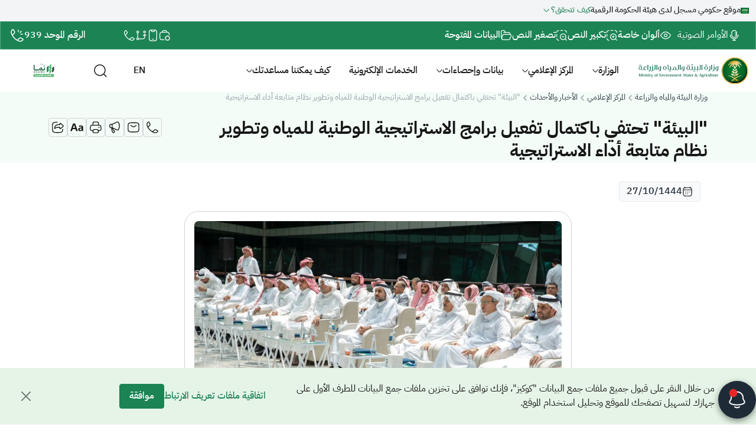

--- FILE ---
content_type: text/html; charset=utf-8
request_url: https://www.mewa.gov.sa/ar/MediaCenter/News/Pages/News6382020.aspx
body_size: 77994
content:



<!DOCTYPE html >
<html dir="rtl" lang="ar-SA">

    <head id="htmlHead"><meta charset="utf-8" /><meta http-equiv="X-UA-Compatible" content="IE=edge" /><meta name="viewport" content="width=device-width, initial-scale=1" /><link rel="shortcut icon" href="/_layouts/15/MewaPortal/mewa-branding/images/favicon/favicon.ico" /><link rel="icon" type="image/svg+xml" href="/_layouts/15/MewaPortal/mewa-branding/images/favicon/favicon.svg" /><link rel="icon" type="image/png" sizes="96x96" href="/_layouts/15/MewaPortal/mewa-branding/images/favicon/favicon-96x96.png" /><link rel="icon" type="image/png" sizes="144x144" href="/_layouts/15/MewaPortal/mewa-branding/images/favicon/favicon-144x144.png" /><link rel="apple-touch-icon" sizes="180x180" href="/_layouts/15/MewaPortal/mewa-branding/images/favicon/apple-touch-icon.png" /><link rel="manifest" href="/_layouts/15/MewaPortal/mewa-branding/images/favicon/site.webmanifest" />
			<title>"البيئة" تحتفي باكتمال تفعيل برامج الاستراتيجية الوطنية للمياه وتطوير نظام متابعة أداء الاستراتيجية | وزارة البيئة والمياه والزراعة</title>
<link rel="canonical" href="https://www.mewa.gov.sa/ar/MediaCenter/News/Pages/News6382020.aspx">
<meta name="robots" content="index,follow">
<meta name="description" content="حققت المملكة إنجازاً جديداً بإكمال تفعيل الاستراتيجية الوطنية للمياه بنظام متابعة متطور، حيث ارتفع إنتاج المياه 45% وتمديدات الشبكات 63%، لضمان أمن مائي مستدام وفق رؤية 2030 وتحقيق أهداف التنمية المستدامة.">
<meta name="author" content="وزارة البيئة والمياه والزراعة">
<meta property="og:type" content="website">
<meta property="og:title" content=""البيئة" تحتفي باكتمال تفعيل برامج الاستراتيجية الوطنية للمياه وتطوير نظام متابعة أداء الاستراتيجية | وزارة البيئة والمياه والزراعة">
<meta property="og:description" content="حققت المملكة إنجازاً جديداً بإكمال تفعيل الاستراتيجية الوطنية للمياه بنظام متابعة متطور، حيث ارتفع إنتاج المياه 45% وتمديدات الشبكات 63%، لضمان أمن مائي مستدام وفق رؤية 2030 وتحقيق أهداف التنمية المستدامة.">
<meta property="og:url" content="https://www.mewa.gov.sa/ar/MediaCenter/News/Pages/News6382020.aspx">
<meta property="og:image" content="https://www.mewa.gov.sa/_layouts/MEWAHandler/MEWAHandler.ashx?type=GetImage&width=0&height=0&imageUrl=/ar/MediaCenter/News/PublishingImages/Pages/28-11-1439-01/PHOTO-2023-05-17-16-49-52.jpg">
<meta property="og:site_name" content="وزارة البيئة والمياه والزراعة">
<meta name="twitter:card" content="summary_large_image">
<meta name="twitter:title" content=""البيئة" تحتفي باكتمال تفعيل برامج الاستراتيجية الوطنية للمياه وتطوير نظام متابعة أداء الاستراتيجية | وزارة البيئة والمياه والزراعة">
<meta name="twitter:description" content="حققت المملكة إنجازاً جديداً بإكمال تفعيل الاستراتيجية الوطنية للمياه بنظام متابعة متطور، حيث ارتفع إنتاج المياه 45% وتمديدات الشبكات 63%، لضمان أمن مائي مستدام وفق رؤية 2030 وتحقيق أهداف التنمية المستدامة.">
<meta name="twitter:image" content="https://www.mewa.gov.sa/_layouts/MEWAHandler/MEWAHandler.ashx?type=GetImage&width=0&height=0&imageUrl=/ar/MediaCenter/News/PublishingImages/Pages/28-11-1439-01/PHOTO-2023-05-17-16-49-52.jpg">
<meta name="twitter:site" content="@MEWA_KSA">


<script>
    var langSwitcherUrl = "/ar/Pages/NoTranslationAvailable.aspx?pt="البيئة" تحتفي باكتمال تفعيل برامج الاستراتيجية الوطنية للمياه وتطوير نظام متابعة أداء الاستراتيجية";
    var webUrl = "";
    var isArabic = true;
    var rootWebUrl = "/ar";
    var webLanguage = "ar-SA";
    var lang = "ar";
    if (isArabic == false) {
        rootWebUrl = "/en";
        webLanguage = "en-US";
        lang = "en";
    }
</script>
<link rel="preload" href="/_layouts/15/MewaPortal/mewa-branding/fonts/IBM_Plex_Sans_Arabic/IBMPlexSansArabic-Regular.woff2" as="font" type="font/woff2" crossorigin="anonymous" /><link rel="preload" href="/_layouts/15/MewaPortal/mewa-branding/fonts/IBM_Plex_Sans_Arabic/IBMPlexSansArabic-Medium.woff2" as="font" type="font/woff2" crossorigin="anonymous" /><link rel="preload" href="/_layouts/15/MewaPortal/mewa-branding/fonts/IBM_Plex_Sans_Arabic/IBMPlexSansArabic-Bold.woff2" as="font" type="font/woff2" crossorigin="anonymous" /><link id="CssLink-6f47a053f53a405ea0d0944642e1c4d8" rel="stylesheet" type="text/css" href="/_layouts/15/1025/styles/Themable/corev15.css?rev=wAw5n9btRncgC%2FMpRr4Xwg%3D%3DTAG0"/>
<style id="SPThemeHideForms" type="text/css">body {opacity:0 !important}</style><script type="text/javascript">// <![CDATA[ 

var g_SPOffSwitches={};
// ]]>
</script>
<script type="text/javascript" src="/_layouts/15/1025/initstrings.js?rev=u0%2Bzzti0ebUXx1Nufovceg%3D%3DTAG0"></script>
<script type="text/javascript" src="/_layouts/15/init.js?rev=eqiUN2EN5Xn%2F2YyfuJQDtA%3D%3DTAG0"></script>
<script type="text/javascript" src="/_layouts/15/theming.js?rev=SuLUbbwTXcxFWOWLFUsOkw%3D%3DTAG0"></script>
<script type="text/javascript" src="/ScriptResource.axd?d=9PRc2j8pIgyn2tseQx9jxmKwNc0Se47PAw8W0G3uwbZc_cLNJN2OEFPbCgbkgTtqumyKPmbIBr-k9akkc1wlHi6kcyxl9tCNDW1L_DGwxGt805T1nxIBbFraQH87ZKCtXH2ok_RslxQeD_Xee862YPbN4wmScpaHN6f4K2-VrdRCIu5IVfN1a47ybA9444X_0&amp;t=5c0e0825"></script>
<script type="text/javascript" src="/_layouts/15/blank.js?rev=OqEYlnomw4m5X%2FMg2wSuyA%3D%3DTAG0"></script>
<script type="text/javascript" src="/ScriptResource.axd?d=Ue5vqBQtK9qDkuJafNHK3bIzW2q4fnj8pPWEQjl0V0cdzFZHgLV9OMQ-M-8W_lDK4iXiHl1d3kveBMneadjn_2_0aZ8SM_ADGrsY7zt9CZKgVrnOZkM8tsVVucaeu4KSYyXJHV4gdW-jL7M4RUDqgA_GdlLEsYYI3_89wnZthpcrDferfBWvExn0d8VThG8J0&amp;t=5c0e0825"></script>
<script type="text/javascript">RegisterSod("require.js", "\u002f_layouts\u002f15\u002frequire.js?rev=bv3fWJhk0uFGpVwBxnZKNQ\u00253D\u00253DTAG0");</script>
<script type="text/javascript">RegisterSod("strings.js", "\u002f_layouts\u002f15\u002f1025\u002fstrings.js?rev=NpdOA8KlIw8n\u00252Bnb9kqvBeA\u00253D\u00253DTAG0");</script>
<script type="text/javascript">RegisterSod("sp.res.resx", "\u002f_layouts\u002f15\u002f1025\u002fsp.res.js?rev=N6gYoUbaN\u00252BSGE3q164RBMA\u00253D\u00253DTAG0");</script>
<script type="text/javascript">RegisterSod("sp.runtime.js", "\u002f_layouts\u002f15\u002fsp.runtime.js?rev=ieBn\u00252FPr8FuV9095CsVXFdw\u00253D\u00253DTAG0");RegisterSodDep("sp.runtime.js", "sp.res.resx");</script>
<script type="text/javascript">RegisterSod("sp.js", "\u002f_layouts\u002f15\u002fsp.js?rev=Os4G339\u00252BEf5vdNuG9dSWtw\u00253D\u00253DTAG0");RegisterSodDep("sp.js", "sp.runtime.js");RegisterSodDep("sp.js", "sp.ui.dialog.js");RegisterSodDep("sp.js", "sp.res.resx");</script>
<script type="text/javascript">RegisterSod("sp.init.js", "\u002f_layouts\u002f15\u002fsp.init.js?rev=GcX1\u00252BQkwU9iewwepsza2Kw\u00253D\u00253DTAG0");</script>
<script type="text/javascript">RegisterSod("sp.ui.dialog.js", "\u002f_layouts\u002f15\u002fsp.ui.dialog.js?rev=d7y1SiSVwqLJzuIiMAukpg\u00253D\u00253DTAG0");RegisterSodDep("sp.ui.dialog.js", "sp.init.js");RegisterSodDep("sp.ui.dialog.js", "sp.res.resx");</script>
<script type="text/javascript">RegisterSod("core.js", "\u002f_layouts\u002f15\u002fcore.js?rev=OuK8lknoOD37VvjQyOsHrw\u00253D\u00253DTAG0");RegisterSodDep("core.js", "strings.js");</script>
<script type="text/javascript">RegisterSod("menu.js", "\u002f_layouts\u002f15\u002fmenu.js?rev=WMbI5XqdDKTzX20rarEQsQ\u00253D\u00253DTAG0");</script>
<script type="text/javascript">RegisterSod("mQuery.js", "\u002f_layouts\u002f15\u002fmquery.js?rev=wdHoEUjBno2g0ULGFwFjAg\u00253D\u00253DTAG0");</script>
<script type="text/javascript">RegisterSod("callout.js", "\u002f_layouts\u002f15\u002fcallout.js?rev=yFnKkBSYasfA2rW6krdVFQ\u00253D\u00253DTAG0");RegisterSodDep("callout.js", "strings.js");RegisterSodDep("callout.js", "mQuery.js");RegisterSodDep("callout.js", "core.js");</script>
<script type="text/javascript">RegisterSod("sp.core.js", "\u002f_layouts\u002f15\u002fsp.core.js?rev=LSKJVyPWTBdDAU6EL2A6kw\u00253D\u00253DTAG0");RegisterSodDep("sp.core.js", "strings.js");RegisterSodDep("sp.core.js", "sp.init.js");RegisterSodDep("sp.core.js", "core.js");</script>
<script type="text/javascript">RegisterSod("clienttemplates.js", "\u002f_layouts\u002f15\u002fclienttemplates.js?rev=oZO8iLnMIX278DJXZp9S4A\u00253D\u00253DTAG0");</script>
<script type="text/javascript">RegisterSod("sharing.js", "\u002f_layouts\u002f15\u002fsharing.js?rev=z7dWWrP\u00252FqzzxvtLQKR08Ww\u00253D\u00253DTAG0");RegisterSodDep("sharing.js", "strings.js");RegisterSodDep("sharing.js", "mQuery.js");RegisterSodDep("sharing.js", "clienttemplates.js");RegisterSodDep("sharing.js", "core.js");</script>
<script type="text/javascript">RegisterSod("suitelinks.js", "\u002f_layouts\u002f15\u002fsuitelinks.js?rev=hNe7S\u00252B4EVV83bzPy9U\u00252BEvQ\u00253D\u00253DTAG0");RegisterSodDep("suitelinks.js", "strings.js");RegisterSodDep("suitelinks.js", "core.js");</script>
<script type="text/javascript">RegisterSod("browserScript", "\u002f_layouts\u002f15\u002fie55up.js?rev=DI\u00252FQWWhap6s759k\u00252FklnF0g\u00253D\u00253DTAG0");RegisterSodDep("browserScript", "strings.js");</script>
<script type="text/javascript">RegisterSod("inplview", "\u002f_layouts\u002f15\u002finplview.js?rev=ecdG8BqIlGbfoftF0\u00252FIAZA\u00253D\u00253DTAG0");RegisterSodDep("inplview", "strings.js");RegisterSodDep("inplview", "core.js");RegisterSodDep("inplview", "clienttemplates.js");RegisterSodDep("inplview", "sp.js");</script>
<link type="text/xml" rel="alternate" href="/ar/MediaCenter/News/_vti_bin/spsdisco.aspx" />
        <link rel="stylesheet" type="text/css" href="/_layouts/15/MewaPortal/mewa-branding/lib/bootstrap/dist/css/bootstrap.rtl.min.css" /><link rel="stylesheet" type="text/css" href="/_layouts/15/MewaPortal/mewa-branding/lib/swiper/swiper-bundle.min.css" />
			<link rel="stylesheet" type="text/css" href="/_layouts/15/MewaPortal/mewa-branding/lib/select2/dist/css/select2.min.css">
			<link rel="stylesheet" type="text/css" href="/_layouts/15/MewaPortal/mewa-branding/js/fancybox/fancybox.css" crossorigin="anonymous" />
        
        <link rel="stylesheet" type="text/css" href="/_layouts/15/MewaPortal/mewa-branding/css/bundle.min.css?rver=16" />
        
        

        
        <script src="/_layouts/15/MewaPortal/mewa-branding/lib/jquery/jquery.min.js"></script>
        
        <script src="/_layouts/15/MewaPortal/mewa-branding/lib/bootstrap/dist/js/bootstrap.bundle.min.js"></script>
        
        <script src="/_layouts/15/MewaPortal/mewa-branding/lib/swiper/swiper-bundle.min.js"></script>
        
			<script src="/_layouts/15/MewaPortal/mewa-branding/lib/select2/dist/js/select2.min.js" crossorigin="anonymous"></script>
			<script src="/_layouts/15/MewaPortal/mewa-branding/js/fancybox/fancybox.umd.js" crossorigin="anonymous"></script>
        
        
        
        <script src="/_layouts/15/MewaPortal/mewa-branding/js/bundle.min.js?rver=15"></script>
        
        

        <!-- Google tag (gtag.js)   -->
        <script async src="https://www.googletagmanager.com/gtag/js?id=G-VL6G8WNKE9"></script>
        <script>
            window.dataLayer = window.dataLayer || [];
            function gtag() { dataLayer.push(arguments); }
            gtag('js', new Date());

            gtag('config', 'G-VL6G8WNKE9');
        </script>
        
        <!-- Clarity   -->

        <script type="text/javascript">
		    (function(c,l,a,r,i,t,y){
		        c[a]=c[a]||function(){(c[a].q=c[a].q||[]).push(arguments)};
		        t=l.createElement(r);t.async=1;t.src="https://www.clarity.ms/tag/"+i;
		        y=l.getElementsByTagName(r)[0];y.parentNode.insertBefore(t,y);
		    })(window, document, "clarity", "script", "v0pvbuldkh");
		</script>
       
    </head>
    <body>
        
        <noscript><div class='noindex'>قد تحاول الوصول إلى هذا الموقع من مستعرض آمن موجود على الخادم. يرجى تمكين البرامج النصية وإعادة تحميل هذه الصفحة.</div></noscript>


        
        <form method="post" action="./News6382020.aspx" onsubmit="javascript:return WebForm_OnSubmit();" id="aspnetForm">
<div class="aspNetHidden">
<input type="hidden" name="_wpcmWpid" id="_wpcmWpid" value="" />
<input type="hidden" name="wpcmVal" id="wpcmVal" value="" />
<input type="hidden" name="MSOWebPartPage_PostbackSource" id="MSOWebPartPage_PostbackSource" value="" />
<input type="hidden" name="MSOTlPn_SelectedWpId" id="MSOTlPn_SelectedWpId" value="" />
<input type="hidden" name="MSOTlPn_View" id="MSOTlPn_View" value="0" />
<input type="hidden" name="MSOTlPn_ShowSettings" id="MSOTlPn_ShowSettings" value="False" />
<input type="hidden" name="MSOGallery_SelectedLibrary" id="MSOGallery_SelectedLibrary" value="" />
<input type="hidden" name="MSOGallery_FilterString" id="MSOGallery_FilterString" value="" />
<input type="hidden" name="MSOTlPn_Button" id="MSOTlPn_Button" value="none" />
<input type="hidden" name="__EVENTTARGET" id="__EVENTTARGET" value="" />
<input type="hidden" name="__EVENTARGUMENT" id="__EVENTARGUMENT" value="" />
<input type="hidden" name="__REQUESTDIGEST" id="__REQUESTDIGEST" value="noDigest" />
<input type="hidden" name="MSOSPWebPartManager_DisplayModeName" id="MSOSPWebPartManager_DisplayModeName" value="Browse" />
<input type="hidden" name="MSOSPWebPartManager_ExitingDesignMode" id="MSOSPWebPartManager_ExitingDesignMode" value="false" />
<input type="hidden" name="MSOWebPartPage_Shared" id="MSOWebPartPage_Shared" value="" />
<input type="hidden" name="MSOLayout_LayoutChanges" id="MSOLayout_LayoutChanges" value="" />
<input type="hidden" name="MSOLayout_InDesignMode" id="MSOLayout_InDesignMode" value="" />
<input type="hidden" name="_wpSelected" id="_wpSelected" value="" />
<input type="hidden" name="_wzSelected" id="_wzSelected" value="" />
<input type="hidden" name="MSOSPWebPartManager_OldDisplayModeName" id="MSOSPWebPartManager_OldDisplayModeName" value="Browse" />
<input type="hidden" name="MSOSPWebPartManager_StartWebPartEditingName" id="MSOSPWebPartManager_StartWebPartEditingName" value="false" />
<input type="hidden" name="MSOSPWebPartManager_EndWebPartEditing" id="MSOSPWebPartManager_EndWebPartEditing" value="false" />
<input type="hidden" name="__VIEWSTATE" id="__VIEWSTATE" value="Q7CQFFwzZwyPAKMQyZSOHflxo4OrTfVNGNr3TLiWvq/8nr5LyuFkr5MM3fHZRr9pk6tJIVNum7RYgMpi5toqFMyQv7mNSJ3BshwK91G8XCYOObYpuUnu5NMBZ56emmCaPjMi6ZnYcRa23YLSV1QBel4XaR5A2/lFqnJS3LUVlpBDBV6WwUisRFh1oA0uJPTDRuvbDohSFvV0DXxUToawhSbYMJzvakCr7FrKbC/Vqsyz8FDBSZ/AU7RBDEZDOL43WkklwBWInOs/UObF3Aqkb2UPmTeJg/FPhzOiCnRBf2LnGIktPD0fYa+M5U9y2/iYv/ZcCi1dE6Pr+ObRBlYIsJKYNz0k1xRz9J1W2c3/xmOrcRfcBzXFrYS4qRMJxyVYr1+nLlLEMLycRDNh8788zaghCg7WYoVUe4U7X+SfuBSSv/HmymuA/VU8X/[base64]/jXVcwICMC4SV1+7BsBDNiNcbLtz9RA2CurAEw78mYJyGEmDt++pRKrL+jg91jomtWCfuXUM3SuvlxMRCM28aTDGnDyQ9KrCRuSdMblKfm8gZ5jGJOQYaIQC8aywTPFR3QmBvxY8CV6c/+touTkSI170jSnz+/zHXyxVsUOhjN47KkfPY9don+KUAlJi+BRyOpLnEyz/XUALYsX4pltYW+F82AfBWEwcOV3JG4E6XAuU1VZ/9wnO9tQdQx6mo791oTocQ8oOQApnPdzlvLjhckFcNMujVALNqbsSejjwj6l0Ph3zcZhHQybdAilUE02YnGzIb32Be86+G5xWIG+f/4ke2FtTtt/UU0MhHFb9nC7dNCiNNAVts6DlN1hFBek/iBOWia54BT+d0WG8Q9ElQWD9XreUW9HRyhpUoOz050tpKlWbLhPPNsvTyxS3mdVbGaNjoYF4InYghYBK+wi8Z2EnI2L9F0fpz9a8f2DaUGPxbvECIU56EAlpX/[base64]/uRaG3zxBEhfCTtGnB924Mw9LeDONZycY0fYBV3cFwLQjyjvri2Yf7pH4+OrSS+mDafJpZlOrUsBwZsY3zuaMZ7fUjWnhaay6gHsXGZci5iElpO2xs4QvEIkCwKWDcZ/tTRQ4Q3SAYxo/nQgwkUEPM4rdclkfm3hMEN7A5yKGu06UvBoNop0MZUjwtwYneeIFFK5A4LPxoH7DPeNwFoV1fsmxoUhgiTN5ZFsoknRYIbZKiluY205BFFstqWZcBSlVszgkBaXkyTPrriJl2Pc3Xea+yt8kEjlgkQmDgRyoY/3VdF6maxa4JdrJ0BC7h04o/fKjFcffzXrmH3sNcUdU0WEbZkrF1GHCY5wEBs3WY8CCU3eDZGUw4Vwv3/Lhlta3fTVaglKC8E3xPIi8jWTcJhY7hiRdQEzye4qjlYM9W4Vpw3Of2f0YxvrO/5W7PiOSRv9prTb+u9SPYLly3c1HpyxBHXtdGsamYGln5zHujsS2W356ZOYtKsul5dxbki7+C+m8azN2BnQMJCsrannvvfemHaQu2xp0k8dPA8Gik4qtDQl5pw4lEHfqbIpyEFF33bfzgVxyp/[base64]/ltc/cTX0hQfS+8vAPZHKilQdk/+DXJwcJ0LRCD/ior1UNju5Nb8Yk6yX+O3zpzIcM30X1eEQ3y3pAtF+X1hHeDE+/xiK3RDAiJfL63vhVjVQjtVqg7A/7cb1FjnihL7f8RwGJ6x2sIfsRVF5lHLCzYWfpgEPfAq1ZyW+yTNLtOfpB6lFdbmguAuXqs+oIRc7QppV4zq57MjjZCBbWGhH9A974Df+r0puVK5dXR1mBhK/l+YrnPSxY1lBiwJx+L2fM0CfmgHcnRzVCDnRCaSiJNyFK7sFlOfJLJgxsxBmqQfiYOWi2YjVz/7al9RF6o4YhycF2QZeTMd2lAK22hSDedpj/OMUNbaBIuarJArzE4UBOoRzRgmaYAMfVMPB5mzUhUQ6JE7h8zKGdrNvgZU/FJzNEqceIECZBl/xWKgnoMrz0VwG/oPjVskeAx2ORFGT0Zy62Y9Vyeyknr42XPbASKztPac62vRuNqMjmBQgG4Q1PUOazlqVxt1+dkGE9v1zaXCvGI4fXVph0ldOwgOSEca1RrSVx20vum83IuvOroQkfXiCbaYvS4j59zbWVaTNcnwWZuA9PeJcW7Zn9n4/+21RmZHjPaD7zKqos0fOlFqIXLDI3UjOBuRGXwvMhGI/zQ7Mf5y20a6DNzfHNYJwoZ/OGJDS+QcxnI88NwmE3U3olfwwJW0xb+94P98gC4B2sXH/77ri79Bh54nNq0WfC7DeLnV5NR5P0J19u9x+nEipXeitsIMDz/MI5NGrLwJ7BjHU5NoL/oVWaFPEYk9kFxxIFq3LkXJYRrtm78gAFVf3WjDRlppQ6DLKsx/00JZNlFPn9JW711ezMgD/x2zqDkGcY8JUo9p/H1tWa5jHIjSbB7Lj2KZEjV7Ptf+Fr3/i4TGO5EKCmPBfewMmpPHvxebEO8JLYFRzpDcFz8d5q/DKkqfOZRwFEamEmU5j723YYa//H+LfhSWS72yDJqT2dDliu4aSdBI2EA7Z22hU6n+AAzHR+WYWpiaet2kv6TOATk5OPysGVLUWAL8AbDRUbMnSVu0F9Z6B2PndT33YpPOJh+ed4OolAEZpj1uuE+lGSMAyjQAlrI/[base64]/1n6l7/AUGQJ1mn3tcrhyQMKRPePua9qlFmT9VPel5Ig90vqvwh6VCVhrE2F0W/HA496BLEQL9Gda/+HEZikgTyG5SS97OLk+VjnKz8RS/ZuuQVasNMN0QHo3KS3/Rh0digk+aysE/d9ow8pv2NawCthtw+KF9cAe/YNriZo/EtXhaog/w4VvWRv0H9chm1LtwGoaqUPsJu1HYlLDsXaa1X7xloBdnzYzpVKHSShAH0zqDWCHmQmqncSn2dqWYn/MllcBW8Y4hAcoSncM4nYZIbOYMGjqr1gMPztcAwfnm6YoHg4qPDVl7xQbBhYTMU2nBBWu/jtkD94OPVUaOtSXSHBpJkFUe8B1kxwqAyHbwTJ6yX+D7USYZ/TCOvP753amh+TJcNXHw+4zgQxNO4qmWBZEL/aYrLvUDHRT4S33U9cq9HTXkUanPvEKhJ/MfnUOgZwI3SVdjvxESsDkfq0pHdx3+YlM+eIies+IwXqUdxMt5kGkrLyqqD+W6ijbh7g5UT4SxskuEhG768FlkJjcjED3lvC4DkqkOHuAgct9NgdmGQ5wtrVlt3KfZlfHfOcIH1TYZv8CHRNkM7T8I9BONQ4whFAj8Ei0KpzGP7qUF/mU4LJuU+kDWlxaNvGZk/1zLbTyNlY/KxuM9wGyxIkrLt9a23UE2tUeS5+3Hmo9k/UNVZChs5jM6ca7KOCekzTdfVoGBA/EZUrbh0XccCAJj3VmJaFALdgxUppt3dNotWwnm5OS8r0THOErj0naQvi34ZEjAEXMkoJMj6UtEvGqaTwy397l1RbMdJX95yr8TA/cDP9XpjXNy/hS/d6c8RPjaCCkcjvsCQH+T81GBr/DeyjlC+sEi9ie0GLpKH6l4QkbJal+sVtYPoUoYTY9t1OgF6OK178TAzLJnUEo7TcjnQoLEmbI3JTZq5blzFGMoA8UskX9d+b4xDqTGjLKcInCt+o8x7SlEYXN+qGUUp8/qiHPpbnEFy86j4ZzMMpcJI/k+5QqRkR1+uIT/yh8V63paCsQAzmbTpC3cCZsMmt9nrwg4w2Bsgjv90DSzm0DunFdfx8TjHFqqYqCTUP/xGpemICDTMZ6gGHqL906IAmKuzKHBRoUz7bRAiepYApntDu7Ts4q8TAaDnZkr4LlqmSzyXccrG7xoQXgapwMzNpZy5VtghxrAqbkE3xyeITiY9MPu76tg0tLhbwRqJfup1kVbYRrLD/SXGe86F3Yv4z4yn7Lha06kdrEYSK6FyYh4kpSAhf9LPb1EzP2QRWrCyDT/XhToDnvTqDrdbZC7coS1SVBa/PnnXlT8Uema4+1erM+vwYhn24nfvUPJsjOMxowYvjg6xdVSFunXAadpd8SQVR28yb7df5h9cOQp5PWSHZ++CcCMxAzboUtX5Ba0YfK0UMzxT1XJOGoao4zTsamNLxjuBz/ry81nERk/k/lIuOcsh3fL4FIHg63sqXngFETVqSlg8ouxDN58rAE8G13oBH+ocgV8PzqYYLkmYKlsDGKN1RQ9nwRwmGWOIPD53mlwJpHDAi4+bt+TZWt6TaufdG/9ySjlzyvhMMwpK2OZHqc/ngKZeQKEkfu5RFdzeObz7pAbU1iEofudBpiMvG7/6/RJgBraGJxvCixn1M7gYJWxuNhGpRp/XnLJ/uOP6nGukAjqqe0epeobvALgelfH3DLg554vC49YtX6rVshiIOBaKvkw8zgtUVsitttBNlCAWX19ZVlWI0oQUMT9dIfUI90iO5LwX4waKW1LWE5G9QMdsHOsiya+g5uLe/rOxXwij1jxWOOHKMbFQ3xvlVtw+ijUAsYgMIHlVMI2c6D8JLRM+KqlQb5WBhjPrO/G20YrhdBSjkBj5yNoQyllOntgTU3km/8vLNKrugRDhymFS9jXcbNErOnsFxixt5yKZOtbqZueYX27Uc5OzR7C0WvVehaQCtT9nYLR31ApkWCbTWw/jawQpRNndj19coq2IkMzbuxxOMJLoPFprNTmJqn1Jb3SJWzPIZl5GBh87K82wVe076rruBOHgQLlh3SS2Uayzj7hCCXPhgzKQgj4ur+8FZkpD+tNx2DyirpG5ATdti/5EOTNaUXFUz4nYt7Q62KvAOPghchbuxaDQtJ7SKNHsCXghLwBD6ZoM02Zf7C1LbARsdumaMo4JLBn+Hm0ivFcWd/xXc3Mqe7ykpw5zpoWG/X+dq0eJjF6k6INozhpf8AQZKOPQyw/[base64]/jdqYdw1oExrSw35SUeBLrRFtJZj5MR8IvVywF5q151Biquxb9HB/3ZR5ye/MUaMP2pa1LzK6xC6nez6zkQPqEHk6sdx0qtecRFxvOW8KqsnZbZzDFwrWeHqZJMCNsUcfawJDjlefd8FSWrNkBibx/vUXj0UL+e6zsBa7fL5VrOAYUe4v8Wq+a+OUMjo2HB/tJG2h860SKzUjI/N6O2O5fKOJKLPkvb2ruwc7y4eg5H7uM0P6Ea8s1c2BP3Scq2jy9DaqqYw+TZIRt2kpeBc6ZfLOpNq2Q191ii5y36/q1FN6wZLeCDrX5Peevl3wk4BDDzlh6pNWkRNJpw/nSEUZml3x3kb5aSxC2dSNcL0/[base64]/fUNLSZmZmC6mMcWUxZ3AJ0SR1iR9HGSkdxdPioUiT4o4eI8Pd+RhH7IAdMCBq5vRvbau3xCQHCDOb3EaAPvxeEf2hQOrGGU1cK2qklFYav9z8w9gZfpqliUj5eYXjkVkX+rajyG4C4fEDNa+XoEWaBlOEvtxTQ5XqCC2dvJiVQYRA8iGjh9UBKwvddW1AFeyD/2Rtmnv7S2xcCVTqtStSeIh+xYViAHXj5cIIc/JzQDZrWgW18wTkubz24/d6AFb6ylP/wZreMnc+lkPjfQx98NcDwyehHO3MqXJtN76yUKKtdEO3+oVLMCFd74BW+xMQYuXqJcfN25Xinpzsy+VPioMF/AZIgY0RTBLShZm8vvAHQRxp6tYPnvvPj8UmlWLi1vGyNrZCPrnbTyjZ729/8ZmIXSya866MyYrQ7OZLeEZWJzUQQlyPQhyUywQJY6LN+HEpxBIeKBRxp4ta8NCV1NmGcfKscgOoCka3n0BRKRXdgI+/x4irBUfwxd7NJe6+2fDXPLkU9jT7zMEutdvOMMB7S3XSow8C3O3fJ/Wp403e0NstllMaf1GkIag8AdW+k1p5WmkjK2RHStgtQVczrdnkmkGlUHShSpcv1UE5q6O6fUThCyK2aizCT119dRzetTf/7Ab+nfDnaB9EOm12Bap5X/4+jcjPLjX7P+1c1hDVVvcKcmAaLaoavGrW4rEXNYi5NeLJQ6mxZv02T7n5jFnVXnx/Q6BQI50xIzCcxO0l/wvv7WxddmLdQnNF/VJfRRmyrSzzo0HH0sSbmHYEYoMqnh+j6p0M5LNYPvnSBz5zYrsPN9XvyitovoVEPhBA7QhQRAaMhzkPfpRZrBGj4RW/NZ35i/zNlg8uvLAjXrWgC9kx2e/o8vX5XgiBX8c28ZO6N7SUKb7gzbYsh2vLAMj4Mh1Ory2vUtuYQfKLextsGR3tr9Y1qJeOFc2SD7hq5BfM0kKFujuVQhxkc39gE2DfXIsxT+rz6kn8jNhlDh7g6ulx8TxuqkngzlS54Cbytrfex1UFLPNNPwRHxMPYHnUMBwaRMgFkF/[base64]/8wufMIK9DXnSNYhDFv+eaZ4n9gCu1GnlGZWIrNBEVN3PBu/cA6m6OxvfRT26lLF7vUShvTekDrh/QaUFxQRD4VhQmOs7TtwicEG8cV37JKFiy1Aj8+pqzUA0EoblFzzDJ3Yqclt2P6ZSahMwwTWmbJoWqseXDhmzy3yMg6ksuxISRXQDf9RqtqOp1i3viIPfyg2aQIg6hUVCg+od0z19cU1idR32VmJQwxbSj+QPPSWf+xrC+sSWFABc1IlBa48vaSyE2UFGR/P7LOetNnIeKwfDwUZD/7B2Yg1qABHUyfRsj3BgG0FOSUKQ7+K54EsSvdgZOUabISaGxdodlWS/7MqDpuRduSK4iCowRSQB8keOaFIUEHHQewh9/I/wJAPTJKei1gkD0tmZQg1RaEZMJ8TgiAUk8F0rw8cLrCG6jm4TgB/7it5oenK8r+mBWL/eUpik1KJaMoXWrT3IZgt38VxJ5cEkYczB5bhhGtTGQRcJOwBuEm2BX621WmNwCqHf7Vh9i7wUSr+i7XCltFwhjgPeDgVFkmZRc52U45NdU7Sua6dvSVerozkG6XWinuRmcBX0lOxJ77+NbbV7MCBR/0FVNjAYNs0L+IjDxcmTbvSKuExKHE0vyDHTy9wtKvhvDYEhfW4A7dwqpVz35/13mE1J2qs50wuXu5QKUnYz6SWlPXzwDM72f+ZAioumzGz4i2M0xb3B9g0qFOZex2hOJcEiyG/t0PJYNkZqsOtklQpxJTBszFNNZlisiddv+ty8Tx/A9EACTWxRrIK492/MUiaDlnMWJnERLqNun+5m5LYypCyT8Mn6P2jd3f/OJEd7nXqtsYlH4brZPLm/vazkAQ4xc5A204zilxjNnzA+UWjVr0VmSaMeweDCq9YtRTzXVC2WnrK8vWNPXb1EG7lAs6zu1i8D73LTd6BO296o5DZvqsmf4kZAiI7k5OYxKo9SBZMsW4P48gRtLHDUcE+mB49MCop+IXdYH0G9WgyPB1Tvtq7xXXmrox/FAq222eFhMk4J1xUdGFZbgzr+S4WfaVo6A23+kzVSWTd2ESbeeYtoNmA6GqKHB1oTSQzADXXPK2QzssAF+//6/4nhJmlj1aAWjlhk3aj6hBRax+SbJMt88FBoTfg/Q0HQKGqbKYiWjubOCVlb1esDTS90r2PGXWstPDCK+4R15MWZnh2DOEyjv9B345iJ4ZpnmeZl574T7CkvTRKNuNmkNVKIRvibpw5RpC5+11p7kPKJ5wGRMiH2sJb8tvZMoq/gL9Jk6P4PloZcjb4BD9unTY1eXaxSeBB6vf2yOi8tK7geAzft2flJ+nfEN9D3rA/+ns3wtanko3AHJWd0gw65QXtU+zYYHPvQ1yb6pQSzG5sJ08bCdQPBEhzaINvwoBT2CVHWq2aWuS6iMH44IYpAfqjmEkWOQA/wR+l2BTD3aqXGgjs81miyQQIN/EoWoycwVnkd7cJMvjotzGIoG/spo8RMn8xnfnZixymKie++sXA069rGMD+0u2fS1ocvIHU8t/3lInZMzq5Cd5MuMUHdFZom5TVbIAA3cXS3VGRNPUvWmAZ1NCGAw9kVIeOJn6oo6/caOdGJhWgjXAMoIZBCi1ku/kPvVSh3uwrweB6f6l8g/gbhJvA4HTtodyBf+la1iorxLg9xnTtXyS6J+NSe2x0HzCbGjkOWCyqBsgdtLHj2YoDRJ2lF1Ern11NFrXWBTgLt1eVfXzVTIu4SXNiK2qzrPBbLf4pIeH9zBd9JSk7JJzMKGGZ4KiHn58yQlGAutlMy9gV/DimDGCDzHksrTCr2inOZ0S5ne/gAAVmzjf0KN3uwYOWZw5EyAAut5m7pHTseyKne3SJ4BPJt5DzQrM7t7j3bPJ+LWJqSi0thpJwmNf5I5vKEfcgLthaDWnT19UkwBB6d5QOWQgmUQO7rIHksTCzDvzTz1tBWPi3jaCRP+ne7P+GPneYK7GHzqbjv1U0DLBLAqVk5qNrX6Ew4ikRtlQsKJ3SGyWUvUE0/vSwEz+Ppj2kc0L8rpNrGhnG9fUBH1V4mCsa7ApTeqfEs79qAOkURiICzq7q6WF5I69tjKvnomZWqzCYQoBlmUE/kjgxH3An5p3S0m1a6Zy4giCi3wdQW1ryQf8jQQ7MNYdX9qrHSZXYFmr2PKvZE1Gp6wdhdiJLOMxaHZrTGyLuk1McR99E0O+Vb2MfhwH6nbczHWDLtvtut0TUFu+hRO3CYKnCS8XYKviS8kuridxVCgYwSBW7/udPVsXkpVy5NRFqxUhfBVG5DeKTToigm7Vb8eeKN1LiKZK7NvQUdAliWX+V3Q28+ZDgDZqRAMuxaesSXDP+Nm3o7JQTIZInsepk1PJ0XjP900+S38Ahixj44kw3W1Rlpi8OcTs+y4JE8VBTNu0Cdo8VoWBY/CnDwAid+LfOzU1UUWMATO9Wtc3wB9ywERoYfi9y03U/pKd78nxNHvNuO1cjs+yGmF98X21L97Bz0204vc9fZSfniJiYAf3pJbWKXgz7zO3O/BC8ZQbgAgysJijEZcA1lTrVaJ3e3EKDCwrzfHTaHpOSjOg8OlcBqQm01pQtqtMHNKD49CONu4Mh1m/sD3qYYLbkoYdnfTbvX6MPtGY9OIV3qdKT6KXc2XelX+LnJb2jQBNBVoDj35IBJ/JwKHvdyEmOSdouyB9PRreKFxcbCYhXUseLxxpcpVOmhxA8Ca0fLnbMWiRtOrPAYUNSXaUuvNoHBkYrDUW+Yo2hvrEFMTQX4/sMv81/6ZyOj+8VC7pgScRyKMTUbbHeppTi9kUYmPKC9bTSZcN+4cU99u16nvZZosmXqXEDvHqnDUjdaK3GgPKWONAEtxTncq3+q/45SfzKQdioq4TXhMFW7Ehse9epQi1dIuKrqbDu/QU6WuaDtF81kqS3p6Pmyex07JMJXarzb8q/CZx6OuuE/p1rdy8bQfgh6AtPY+9FiOki48XcfxoBXQTMJ8OeVx3XjlzTJtDDhI9GjPwB1gnVaTzyxJgyw3tEGGA4PwVs/u0rk1mu4PDH5f6mifIiSqNnmgkqrsUqXKfltTuaTae+SNMHWR0n4GAvHQFs1Uq4OfdLB6GvOs2Eekhub6d6PiysUi4ywCdSu/knOktyJyg1+lh5WjbnbHYlAoMBuDFCeVZAw2H0/3GrdgrIi6di6MlMJa3Md5+PFf199JpUbr140WpZk6+76AVoTaLttGCyOhZi9yKV2mYYqTRyeCE+g67zxGHS5rToAW5XjMJU9kZ3MkParz5DBwW7B7c7pvxbNsbjOS0ytvREN/+NTSn6mkT1+2FdZHUyK01tZLDCqi79WqtIGP0MbtKG6m69av2G5DOqOZEv327Y/2X66ngJ5WJZ6OB0bRwIAKQ91KPxXDLji5nyKIiGqVwOi2lIs6oEZOID40mb0S5ll3plod7W28uTFPGSmR3NgL3A3Rm+C6pLv8ii3S0zxArVf7csn3pTghv450LjOY0SleEKVQxKhV8EAwb6H4axGE/XLlxepCmk2SMAe3Ieu8BYkhc94o74KXg0+2k4Cql+WXt8Gy1Pw+ueiVxPruSY8Gej3V4pyrEnmv0EL3MY/s3a+WKyomdnCvuGUbTtwu1B1ct5/s4DTj0iaYE/LhtAIuRbj5j5czTU0+Z5s7zV7a2YzrNcwhTa5OL8GYuaB9Tdor0BaxLdiPDqE1wmEmC0It5Uql8eiInTlScn2M/K8EMVhu9dymoH8GdG3qjHrzadSBB0mNZeAB3gSRlGvEsoLdAIk5fz1x3tNuSrs73lHvJMtp+52SQxph+h/Mrd1QCBnWrTb2AYwdw9NWvxTm/7hd0JVSTAbGFdYb30Nxco1a/5QgFE/lLFzEuj1SHjAI0m3vV4wUMQOTtvPSPtaJRgog6e+kQ3tzB+bJ7upCJ8h7nGckM8ZO7Whyw4dVQmg1uW2KjhsRxTwrl2+mi8y+mneYBm+wRpasUJ44wmuxlG/unL5558bWNOe+uIUJvzZvrZszR5ygna89jzBBgRDuOsSmETm/fOjOz8TokoKvY2XaT87CCwXbODzs7/6oDSQp+wC/jT9d1CCjtE727HaSIQVYr3uvD7vTsCAtO3hnh+gA8uT2rAIH4+bEqS6D7lS8gvDvYeB7EsoEcGS8+gyPTzPXxOO/TjkUw7RLoBf95Ab3dbVA7+TqRhM+awU9t5eOa3/BvyZjyjRCqj47Bw+5CWMdcpGnYtyJf0e1XO+tpoJ/9swaojGEfrBCMF+8Pn3ubVkOqOGTY/hxVsXbqnJQ5XwjhGkZF4MWQGApNcgCemIu69P2GQ5HFL5kmce4KO8nVlceShyLwK+SglS26TX1qza+4TWJl5VBrPrF3w3dHu/Ci7MFVBWP0L970QoVCZz6ku36nJ6Y2OiuvHv4IeqflR4EM/L+chkiotmgA5wbwUO8DxPNfVKsxUVyAdRmNBQvlE2UxjGg5DpMBRWjPmZDlIvU/[base64]/c8Zi0xAJCXP7Cq0AE9tbztANr1Kq5kPsSTBBsk/+ATtKibOfJp2vrQ4C/fPv5VMy5JpVLo9h/cnfQg2AWViWlG05zc75MYWwYc9oFFCuYzHfbejeGrvvtuttaZ6YCxVZUuOij/[base64]/mNM16+Otnnww6WCCunMS39p0ymnXMuVUeXHiaqJ5r3QcVMSUvC56+fQ16KMsQvxI7WdqqICwIZalhmsxo/8/ckbKqGcaVDsOFdm3NCIQujoftuobGs10oPdt7jlhE+b7NgC9raBJW9B8liWldwtfvIsO6/r5JZeWwwmL7cgLm8ZbplBBaCdRDTe7iI/MuursxFTiQCK9JkaRpup68T2kiVG2DyT21mxHmyq9Q2XtORR+wr2NAS3Kq16ulOOtimdlsVrdrdmAOFa8HxioMUy65rM90Ttuc76TBksn2LFYRERnVJdjimQACvwsOafK7nn6RrTKuMtQyFBf/UjxGoKz+F+YFLZqsBF773xUZAKAwUuZPS6aI9YkRDbx1EEa8IW11Kp45+fwA+vOW5uhK/YqzPEThRyNZpiZ4U0dq3jGgrNewKltgdcmtG5wTNTzebrS/uA7EM3cvkqwR5AX/J2oTMNcwRHjVI7Go9gwY4Dul4jc78SJLhjzthdKsOU8HLQVdTm/A7W5ULvW9oopW8thywLv8QCpoip9cn0bPM+ce6ZZporeUoqUkEgNcqXgPRZ/7PXg8fRuBcmY5/J76vXuYWlidyLZDsmw/17ShQV0D/ibv5l/gCDTnL0yJ5Yq6JU3RVeb1K5Umc+SO8ElioBnKnQ9YDjyl6w67V85SjvdNTeSa02Ch+rQ1ly+Xv2vGqFakxt8s/b07Gfmv0C/01w3oOnb2V7Ca+mAAHbLdYjAdkBjjvrM2zCZucCgXsunFzfwUi2lbs465Q8ToNYi/f8T8qwxcMbMWR51vjt0X3FQXde94Y3v2nzd3mM2gzZ+oECHvPJwQ5EohVfVg/bo+1mZdI3iwPvHgKaacFgztcTLPtzzVDFGvWEpPv+TikFAxcBNh7Mqcq5eJVFS2o2EeKFRMk9gCDU2aFDcWVMX8B0wACR0BjvD/pzOyl8ecH4N7NqrSqtFhiNP9wKpkjgf5GUzHODOuEVloBZrjB0+R2K7m56Gc6oyb/Yga36+reYYJLcxcDUcXYRZPX3E0/zDdtt38fldvYYb3gfECtC/k4Y6vBeS0udAq57RFG/xBGsz8dvaa3cEOl92RKMiqekuIbtNuT+Dbq4GKzTbQUNe0VLs8at46ET289VZ1zFSFrB7624CtXfMjR5JoXNgOMcNnAX92AO/qOfqSj8BSaYJOIf3y/98td/PTWYx4fwCArS8e+1LN2tZR/xQaGX5F7iJny5sy7Iefl1ePthgUisAhfU42bi4YvG5lANBoE2uGP5FGCm3US9G8sLGKGjjPj6eJTSI/zmapDMv6TmqlzliR5hiUYyJuCOz5ICNnBJ6DHaHROrJbZYYjW+17FNPhn2JQ+vDdWd1GIRP/[base64]/w8sqNdyPcD1V1CEX5O9c0Cqcx/X1rRtDA25ZWUn4BuPCADJkIa4VSSOR8QNwnKxYh/jlZVxdeaGBYid+7ttn8zIm5MhWI64ocFmWuTkVINItDP9zqgqrDSUh/DG0uNCCGxsttEq6o+zE2ck/AKXXU9Zu3wUw9AwAWKRhoIS9CxZ3vmM43cxXRW/o2CZ5GtGN5SjHQa8gXmzBjskAo6z8E90nFlG39JVuAj0vIPgTwPKOkD6FS/HX+fiA75GbF2PRS7aTlETVaW7UxpG9ziDT0ZF88UHSc7RsFT8k4/Ftyp7wVdmaHEqZVxMfb/tcwm4lpIpL/PiS6hLGOCxpbCasC5Q6+MpWnsYsbLuTM+c4qGee2NRW6hru11BgqIMEfPpo9oi5JvgDzhPMavNkySuaTQJ/iQWZu0N2YzTKA3bZF5b+KYbEg2/sxJprRCqUnkC26ZNa344Hb4IVfuHgIHiDYO/vcERjlCb5rdtcjL3sgtJup8KZqJpLMY0xc8oDu5zgNDFRmI0SuqriaLUlUqLpD30CHHZhFDv6YWcsSQ/sF75q5C0Wq53ICb+wefAcm06PgujY0zQd9GE1ifPtuGp0iLzJvbHxbLyvycPKE5hJH45+v1VsH0gUn8da8QHkkn7kbBPuni2FFurknzl8pGEWRN9xwmY+jHIroWq0G7b1rZb6AGsNZ2OaxDV7t0epQYDjglU0M2Cxe5/1+Vk76++LzyiaUUbUkqPIf3m9XUa3LHy3o45ylM//jt9brp0m4rlekKuZ8DcuhaJQI06RghlpXuDAZQmkcFvub9DfcBPr65j2PYR/skp+Kn1YDfWwtVO/i+goiBUFPvEEjSwsg8hZUN9Pd9hNeejN/ucSvlQwXjDrd2eyAEOndhMyJL4V7+GznWlQiTvQm/h0uOuRAdJD20BZPd9imDiA6O6m7Jin6mFLmMkZ2xm/9K2sbPB2HQms0thjyKVD7SG2TQkYMAG8SGo9oW4f0nl/3qfGQxSdiSlGh456/rCJ4S4P+JFH/4aYLAwFd6jwvPJsdpv8CxFOEoHhdnWWoFIk4CIxMyrT7zyfrsC8/vMko1KPxKfIroGJs0GUjBWA5EgU1DH5d8cqjGJKiqeQ5hPPr0bbRwP/AL+IKlEHcKwMV5hhrwyezlQuEwPqaZsYrakJ5zWe8J7V9iusqfpQKFIF6yToZUjrGmIW3uIfpWPTP5z/8PQnuxqnCXG9kKCW9oNawlt+qxy+g1XMumxsaYRC0u+xBTqk1eyDsts8JF5FLQCMmtyh4nIzgC993Z8PgOOG4xo1DHrLCy//[base64]/I0SaBFW9+tg72DGg7exqp8/HfzNM43QZgbNxi4avIFE5B00P85Q6nIpewnEDh+YswYFK68cqzjkcISmKIndY9nct2W2RIGdCSNjDSTVinIjoTlB8cxfh/zclDptyaAr/IHAXwaD5Tk2DJh8wBA/CSd134TeRFzFKArGJtyFd7bBMPk1I8a5G28MWJlXO9sNASb5ewq622zs4TEH2bOJN4IuqFeywI06dhF1S+CcZ38iM69vTwyNpO7E9XJPKLRl98eyRLn6N8nQGBk3+BHNdIpH8SCsTpPTCZ6+LKUDKfmjYzYIVrJKaE4UJffcRVXHmRWBZ2NH0hlaVWWhg/p8bnoeHcpLfxfzaOFKq7p8R/DFKjJiuZL7CXV1+L5V2rpXf/0zwJVyq1clRnl0zyuL/vTlN72v3rEnTILLqhrOEPhnLkG/1iv77DBSRYWsoKuuHSm4O5fZF7Kr1IV1tHE6LnMGEUjdJa8Wb+hSV03wvysFbkI0GuGuZ6e++xUC6mDWucpSsC2s7HBOcCmTtJ250QX4g0+DERa/iPiBQzZHBoffg53l3mRtswRnTUPS+kQjqVpkQotvt6glHjXuxCniqzcMqsItzY3mX+CfU0HBgI03iR/B7hGJIoLVYkm1vliC9+SJ+mW0yyUS8e1kbCz4QDx/jECJ8CXzHEtqm9mvl8mPWyEdxfEFvwoD/[base64]/gQrFsqyuv83hn7wXvDIP/9rN3uFVakP9G5y9mao3Mvdi+zJ7YArnNfkCBXvr8w+ufDtE5QAgjShQn6vFGHRWbY18l13Qe+xmj0PrD891DjIcn6fL9xrpGrXiBNFFm/BwMmzNMzhq5xQerzMjzwizojsz4KBuOrN/U9ECbHwV9WuXBKvvlMIkAj7KXbKdyfIioF3iyfs4zFctjOpt+ouBnp7S3fBhNRrJATtYKRuZFtRmSvpPa+ICEdre6NDGq1MXOLAFBw16kSaOBKEAUYN9iswNc+VTn0GnSzxfw9MuMlB7gIKHxhI+SgYfvMsNtpt4tR/n43zLjHNxFwnsojzKkhBl6JIcbZJZPejeIsc2dUjwoY0Sf4QFKh2F9tcf5Hfpn5vVtJeH38VwrY2GZ/nG/hnFAhI2YbTPsCWhs7MAdik3M6FDVJKJLBF7cL4Wkzo7rVPZjbmtpbDnz9aj5IZWJaIq+whSpPuQuGIpaRu/Ftw/aUa0qHK8JQUox1SkjaMyTEbNsSREc5QA9D47ifzUPlUOq1m4OeqvUByBRfX02uUGf14ADJMRsFz7bpGcrUuNb2D1GfmVrdcIIXQivB7XqS0Trkv5KDRgHWPgfszlbA0BOmK5XiIIC9TgfgW+ZRNKwjY/WP69V7eCe0kQAoazs3I5vkxf5Re7dMvAHnLC5a0W17TmRX8drVzSQ6fkhechXMcW06ROmAM5Qg2+tg30d4W551eZ5MxVrTInj2lgY4PLFAwTfsMZkPMBU5f/qn9LlWaIItLMZcYIutczzBXvb70+9zW7LjvdxYk+KJhdcnlG0LPcmBdFBv464fl+acUdxQVBLMgvFy9A4FMZMs6hPV74YONfBO44Dj8ryIZCFU8875iI/yan1WVbQjLxmMgh9gXKXghVpgNz4Q/2kKMbv7t29n9/DeRYfjyC9kbJgCy18Y25WGcfd6fURBEl3O7ck+qmyJvOATo2ZkSEPdKRtpVgv8vpSGtu9v98Xa+Ih5koSDBspMXY3G3vc7ONPTjPQLfpaUWkXZHAu/9ZALTqaNOAEjsgLCV6GEXuEC5iFlZcKd5+xQsYO+lCUkS8P+/8Pyn1QwJsyA/Ox5XMdPPIN4kD1xObEVLlaIMLjvzcxh1CxYfRiitxOUu4ulXWsMtUgaq4RCZgAxHG84UvT6lkDFsLBWEhkRO0Jer+926nzge3fnbAN5p5rW6ymBf4Tq7+xf0FgIbQd0kkFbn6r17rTlfzW9S/PC3k1d7Uswi3bzzRqTzrb57pnMIgjUGlJcgJ8M0lPvVEXqc4THQhikc/9OCDxx3QSvx2a4wQXTRRlQG2XA1MT6IpM+fs1diS8HCG4J/NUDXi5wvz/hhPflnafGR5Yp3GvcT13Ry4JusWl1KwAqBnvMz6IMrc6vbLdXTJv71g54ATbrlWAtkFOgvC7UHDo4+RvoNztzCvaLxy5Xi639pJZwDuNDKTGl/g41qBQtDcPn3i6x17lWQEHTAhMyB1B1R1VpsclawRvIpzSQal8sHXOZD/kORK4IRJsqhS0kY9Qjwu0hubdzG1VO54qn9RcaSublZ4BSqJ7w1xAQsQjb+9U07D0uWOW5BFSOkpJ4CMQe/fwWcW8HsHauOYrWPSswcQpz41IM3IOgmIY11b/9N4jLrhjyzCw3QvhQoXtxH+HUcqKEedXsR4FxqGVUtC2hrlem+fCn+dSvoTZU+axnteRbxYcNktKpro+vV6TkkfRc3LPIZeBIWhZi9rgeKKRmaY+EX4/HLrV9OGUUygR3ysQgjEmWCBgDsVb11XuV7fsGb3ggxv0bSb9a5JK0OllbBEW8T41PvZL9NM5Ne36HiVCEiv3tgaqGUoEFcEYIMOCWRdsfYvjT6wHF40vR94q1NxuP/TXCH+RQtPPMmc0uIcW72CES6UkiHzhn7mbduUfhQJBsAmG9WWtx3/ZL9ZXb8CmAhMIBqqJVA3guLA3iimAYH4ww6X0lKZBxRvrhGiOciX2e/[base64]/8djjGETKIui7+vxw+VpZl13pEUhrZUv58JKCgrcISKr3X7PMEl/dw/Pt9BlYfwAJLIt8Cr/h/9T0qclDAmxWRC/UuSz77/Fm209ROMLJJl7B4UpiOtmylLI2tBLWAhhtFri+bRG+kh3uQjDaiAQUUIICpPD+kZ2fwLpeWmmoJ9Jy4w33p/7gE0OGsRO8vogZs5E0PdtHV7sm+anf/dB7VrnLzwZ3U6Luc5e0NP4inPn+6XOWHK8chIgFcKDtTvdKcwrXzK0SLXMduntmA70jNc6j6zZKpkY7JGuw4Lhco+x2gDYSj/fpDXLgIaJDlgwTJkIHvtwigOukwhfJmh9nq01ZanKGxn/d1d1cgxwTQikSYdCTQaFhWigaTMQekIZm1T4qgj20omuJxhO1Pns2jGVNFN+S5OwMVvF1JhVOlw9IoQc6+FXcYTZPoQQuPUywpJZv/KHflNrCsIU2frmDRkZnrwcyQnLGAKABjFKc2pMGPFzbiSGA4zhPDN9GMk21BI1OAT0ssXPs3bQHK+iI+pdkqxjcAGW3BEadl7RSTWAFcn/uh+PpVDfQrQkKqIBjJH/I/uY6jDknPiEvCpkLEsLppPq3tni7eJw0URhFUEmSKQOkWPvd332mLB1ZVKIcPwJrIO1J+eOu66u3E8PNEJx3wmxJMAgJV0vt6PzG/8r10TbMMpF99YqDSZLumfeL05XtFB+zY4bkj3ZGWnrfDRWcN+XKrXup/[base64]/xVARIRVcAdXFOa63YtlCD9ooD+ixU+ascRGnX6cI/Nv2/el3BK9KuGdFH1iwhi0X/uHIFahcLq5yePhGaeu2MBW+Y1qqY2lWWhICDcTPCYt4gB1oqLLwXsIMalQjGpxBL4ADp2fPLOJRfHSDM8NnjMciNPz1zTxh+CankXhhlv4jDkRaOELEb9WIxPKxrpTRuEbEENLTYYpOgGYbmQXSIcr7/8a5u431+ukkp9PYKJZlV3w3Ssg2921b6zd2VJGOLWa/YG+A2VuMcNhWJZPfhQBFOtoGzkOorWp4gZjqu7uUTVrYK6zt4aj7I+4Bx2ED/hwdowRY99Xh3g1jN2GN6j4w2x26hG1D/y0vuVo6dlp0NyplL0bo4pAZQQbtMIKYpmNPwPpvXdOcZclEhmeUwC8m8iTHnqd+UT4xivXUr+OXXp9q5GLanfrJ/cJIzwWiAQZjyyUHWMVNxhTpPyRlQDaGMv6KAXHKPCTqOArjVEkAIZHRa6aWy559secIxXH2UzMhlx003Lc2qyvZ3PYym2ARHPGmC4OysDfu9HG7ZHexUfEkiPuT8ZTxHwLFtoPA578k4VLgOXYD9N8ZjvDxrrV142IoFquJygxwUfvZ3sE3tDVJ/0C17vuRXuWHAU8uiGJg7k9v+Ejwfaqf5dIn8rRkboz6t/ZeMGBTb+2wMtki9WZ9uFNwCi+kERUhPhAyB0+QtFi9Px/ODcpTSAUoHGNaoK49ZGC6k0tC1mcb3TY/elkTHcqGPBfeLlHdjtK+jvqGNt8ooTvQiVmPMCeLaobqgdTEgHt5ERwqY5A717gEdCNSxedjIsuTEaNzIsz4gfs1FsIzZ0yvC7yk/Yqn+WHPHqkt5iO+jHLlgAETVsFKWPgd8urD1OlpOawtlPh74d88qFz1j+UqSyZxYyDBfQ5OgJ0eNKvD7yg5DYSB2iQHKAVKIoLwem/GqsmwLu9nFhHE3w3Np1E59gxHRDVGNJaeuLhRGZ0dUpo64IpJQI/[base64]/[base64]/wu784MRGSCpPWLtm8xMwyPZIBWebcPDTmpY4OAN7aNqPtJhuz2RiFj83WsC2tDemeY0NLH9PbfKfV15ZbPq8oni0PZq5FD4mXrEGS5hz/w+euXacXGqQxz7wvbZOGLjXYB5QrsOLm+t5Rq9jn7FXy6Q5gum764h7Dmzo195NdNoybLyCp5fn3bo2ebap6ZPCXPUgCKxxwx+w1h/QxG+DQXlBkPXFGOutycX+7PDIX6Df+A7bkSB+S/Ht1UeNmiNJDpsQPFGhMoPLhq7D6ITwHObrwqjB+n6fxPTlfIpksBbgv0ST901zFRtZLu/EuBNGoIham5IgwgjHT82ClzMf6NEfAj/PbEwa6E7I8gxfslvYYjVGMhFDKX5i1zsIJrX+mykHnwwK+mN7kxNg4gfh9QRzQFbGCKYpYlHsmJmfwRcaxEj/SQEa/3YUp+dFkcn6QJft/2AHq3yjGJFc1Ivo31p+MuYHRe259QVjC0210j5PmoU7whR97xAS4s3dxb1KBqsgrEEjrxk0jATXVUqb/dJp5WYGW1olMA9uJHH5oDCxw7hNA0iTCXwP1Ffu5wWziA8fj+tyf++Er9L1zMoyJbDYfAzGAqHMKK5gM/V/RMA0VTSJD7FW2zOcWjF+p8zwAf+seDngM6SJzjrzNzzB4Wlo+Vu6kRZAeha3i1uEsNSG5T/lwwpx6992BtXN7Z+CVwSX7Kr65BxkYK9TDMTkhBMwe4zYcg1YgBuTCxAqF19elKxsJrUQE6oQuV7FEqMCQ1dtMH8qHWwSUIGrxwsSWDZqfQXwLrWmViV9j1A5peJ4PoMV3OhLd7MgcGIg55EhoPAyTQB/cmAezFbU/pfUc4mCPVRQXsE1jvFsL1L1uoqfTRDfA9xwH1CRigHa6yghlcPM7u85XxYoN+w+ZUcwF+Dq4ny+L/7NLbKPc2/csdlZqJ8CcUDrxDF3RyjZJX/f3z7yI+UHXF9IBW5y2va4NQma5loNIWt699bIHfeB9tiZsmvKXtgrtWlqRPmGhn0a2AZv5RgBOetuji00SWFQy9Vtg/sF7sysMiIQayOAqu9Hr7mO3vAiU1VjN5gUs0NwMSNDI1qOoLuG1PcrK77sXd1XExImF9t+61ptvPaqWvhGvxvqoOHQ872d75tQ4eV+gh8Jz4d6TIasJku90gg3tPGBgqRV6xBG13tVEk3PjKFGgMRN4cWa8DsGbpzUn1S9FwheUTMi8xcfiIS/Fuo4iUbq2hH2uYoiAm7G0EafaASACIQhQkXXXdfO00XjsS3cGsTGJMoNS3T+Qmb2aoeq9k4bwAE9vkei/k1gU0tR0kCh69mgiV6sQBFeUc0GEYdJG1Dy/e+uX6waEq/uZB/eaLT23LqhdUKnVrCf5k32GqJg/bbE7BP9keuEymNyfDVYOTaf3dyYOm3ukAycZ7HxCjXUAExvRbaEYLfJwAaEnneDz9OeAGds/B2Ue0aAGPRscI5bCftvrSM7GVliUxuyAd7Qo0VcN6sHsvopefnehUmDeyoQ+MhMYHYU9HM4NkZ4hfUwdCCVp2X5ipxeVhbqpVbybnLo1TtvGXZn1RJPBH+C0c6PYPhaDKN/ys3n7LPBbOYfM2BiTScMrR8f32/sA9SWMFJU2RbNzBANixh7X5Ohrnoc7GJcp7NNB7m2VgdcNhym/KTZhfJfQB0HRnJOgu03QEHtBKgPWFP/sv3Js8Z3Ok/TD45CZMRWTPFJdQZ0dXN6X05sEDbW2BVl6+RLhpW9ljIkIF2RdY6s5CcmaDWy4xBIlKJS+7+OaX/FNexlk6CsIUn/HxjidpcgWqDmLQPS7g+yP6zsA5HTcng8mi4lHOhTY4NOfHG9Y12OSgy+fYWArYRfqGuEXNf222nmrdyz71KzOIoR73tsyIjcwnAEd0cyUznmM5a+6jpVp7zRSAtPaHMR+HYOPakSCkjLRbAVfiILxJUdMiFvY9/TTf3dvG1uWzK042kYPLdZHMeGPzfvtfBvEfvRfXL8fRR6CA5FRN56RmGaZ83evwWaanUP4HJS6gpJJxN9Uq2BWw080AWAK9jlXanNi48i/skHOfKp5qwtL2wgtk9xkJakILj8JbWdkQWDxUcwFNOLXXpVzPwVap0lpO8tSCR/TXdW2tvs53y8iNfpYZRgsweTPaMZfRK0iJ1GAEl4wAZexdkgiAOD+mevFNnBgnY+Odo46ND2ykWEmu0ii+OCdDUh5HBLihqRPNFsaJ61B6kN7CsnOIfsBBX3Ppk2FtiltyQUg+yKk1+Z24i0dpPtYwNqFUWA/opW6E0ORS8ojQnGkHyXKXrT2sbC/81+alMpsId8DF+yeXV0rH9HJUFhO67gJVsWwm9+6VPCbJXE6RrH4PrJnW/rqaXLw8VHf8hDUMpHMwCNpW8ufE+lN7xrRbYCwWUPFl7cwTxJmC1mZIl8qJt7I54NalJoH+3ned5OCqWWJW+3YXQxyJERIrH4AOSxAMZctcNNs68QuQdjcZlndMTs0OIadks7AnC2/[base64]/qpTrTJPNVQcpo1CmPt32VqysTWWFq6bGf0aCm4FCcaaS9NQObkzD9RHzufCU4V/0yQsL1oxK1B38K8eRGVoSpa5PsX95xZEnUu459XRFXQfEraP5zEWm7xf3SnMdsWskGKkk/J7jrukg0/dlN+V43z3vQwNJczyIQkOG5btoegDPRq8Im83lxDw3y/DCI4mVQLeEimrvfVIzxxKuRbk2m8C+dW4iviUdG19ZzfTYh1m5fJ2aEqHdjzXiVi4Di4+SlhlxoXEqTHCgzSMB9p7VlF/JaOriYHbHVnXVVgs/dmgLi9n0OYUak8gGAw41DXiwQ63l8Az0i7AkMbr6OhtigIp9hYicVEzBTaql/[base64]/cxsOhQakrp2USZulSZGs72N55ow8qUvi+GogFG5NWfc1+5dS/ppj+Qp9C1X+PY+hsQ9nt8XG41E0Rx+yVEaDsnEqDPHypqeaaGAjHFu8e3MbNOOnVO9ebqNCrZGrBEMkkJvB9XUccniekeykhG/T3M3i0JhAtMYlIUB3dkmfjvlcuoQoc0fY2dnLJ5eOd2aKx8hZE3IJ4hIZUSbIf4zuK5/h7CUoCL74azUNIZZW5Z4HaiK9dUviCx70g762M8PDBUQ6WOj5r2tBiWownw/inDVG8q1ASczfptogfeONEb+gn79p5fKSfuBsr5dgBooXAolXXNmzOemUNDTeOQnWyPXW0BoybtjVhClmXoJ2Y8xfYuL5oEqrzEkE08GQGZ6MpnBaT0eprtpjcqgm4LMQR0erX9IIbk90Z5fBv77iU9FHCmjS1pV5oUupJU8fxr6sA/KQlK9+gXfgAZcWTaps+o+LeZYJx1s15OelZTUwW/JuA35/St12DQWLgAzdF6VLyqIGtZcEbVZlC4WzfjmjQBQpI+7nPFh11PaG26jDpk7s/UNAlScTQu6V6JEWiRNGyG+BG5UkkcPTRtCumrztWF+nAF9/m96z46JQC8cF+0b8F/5x/GRJrA0A6kB+Zj5y1JNnbH9mUPc2cCYM4ymo38sqbOUqEUaheE7DeJPXPJqMwoyUlnM1Lkcl2HIWnfFeOuaFPj7fHGxdKk7aZIdXjrVAGTfkdPsgL5Ydv7ETMp6O0r1DChy0O9rbOi7dkG3pHDe4zBJK/v9xbb5zHjBULxWM3BHslxZuBXsUOlIM+mRKFh3IdpGX8ZkuhN4EMz1jjL5qf9eD/VQdjRKITwfed0OB2oENW0pWAcg28vAGc8wqWIXAAfN+WdHN0VuQuXdrHUfi5MYZrSjmOucWq+zQbfpRCCm86ZsfufJ6ddPHR6uD5fFJEZvYDSYVQrwiDPZGUHmRDBcST0jU1Cp+Q5792xy+wmL4CK6p/b2JxTVFjsMls8J7W380ROl1/g7Arw14i96zrbD31dA7yrO4QDNlZYcq3in5FVJo5xJ/vIzmDESiDTw3XcUxfZiR8iSFDiKMZfoksWSfOnZhzm8U5nosEpbO6pEyN1QKTMIZOnjpzhJcATbPWhIP5F1UTXKXxWZseAj/2CmNpFDXGJmTks2Qh3Kk9+QmwfLovHKqI7UMSsMkBsj4Ehr49dFdKM47dguNwPn5MHGC6Uz9U5SJqJgnOGw6X++Br/2Cf+yC3izJilTs69rSZ+sqVb/1V+qc1wKsddDKpjuH5yrwnkPBINTqzeNs1J3i1cd3rw7GCPpAjzAj4Z0N9ZybN/7HjIorrgPQvgOOxcAC+OwlnOAqgPT2UI+O7PFi/BGXP1df9FegjxfLU706Zp5iSVVMWXjAf3qTor/hQQW7fdQrhSanXRBAQ1XUlg7RknLkc80cmnfwgM7NlnejF06eUrE9Qd4C0KO+ipesgz2NqyWNP3T1Z2UY3o8Zidr3ZX3F2AFcjLpkBhI/fqjK9IOTEu4fr4MIj+23sxmSfWTOHytPYxu+9TI7yIEpHHLUJytFaL2477T657qF4yOuCXz6UHMQOIJ3V0yur3HPJ8dXWGLfkugLnDm1J4sFh9Nagq/9dodiHFk1kg6ZdwPk+LTVggf1AawoikSYKRdjC5LUk5cITtjzXSD763YWYJETHmm0JOnOpITEPAuXACaeS7DaBFiYzpHaWZPuUJLlvMk1/r2HPSLwXvEWPSd8UEvBVj/BvH+u1svpzvmZA0vaFTsfn432Gj1FKNQ5X5mxXWNDK/2uNepitsfk186cAP40P7j9C380fPGVJr/c/sCiimVieWYSNxVSY9+1oqsbXHHAgSwri99WEJzYTd4NgCTS737UtX3OJOx5EHKJDfMD0pMExw6V6kgsCTD5uJefN5jAR6Na1bVKVyVTILiSIWDLf7kx0vRqx/MtUWjiwHWX3ZqUc/HzeD9RRLn1g2BwVZw8sfYYPGJ+FOwQTYDfnVF2aqxptyahzenmYKcblZvvg9BdO7XhwSj5jomIh37Grp7T7Y+nIKLwGz4F7ZKmavq/UfamjHBLa4z8wwsPoK8DDlhENTp174nZWfaa4RI2UbgPqwRw+X8iJgXBCRufS2rxGeHTCXMpVZrAPg0QcKLlQ2EwjYYMHOFVt09zg6bpwrL9Se+R7Ru4O4t6j2qKLHJqe7Zc/CMLiaUkIPkBPIfkFuYgZ2haNM8n3KTpQOCMnu/MrEOy3RJ8OCAz3+wHzdiT2iu1Isrb0rocxEY7OUkf7IJJDq0Pa+lvuN4a/QwJSVnIZ1KpaPCZYGtCPaai/[base64]//XF1q1c+Hho9wi4snX1NEUCpspgQW72DA0Z5VwSU4zLyOhvCc5kjziPKf46V8WqEREQDsa/1e++ZC/PmiKoWWeCXEhEaIYaxorzwsuv31JIAKIeN2vIcMKBK5gSQmKeZtIET2554HNZXD8i/3f50E8rPhCF0V+ENQYY4w37wE/OmIbEOtdmV+428prP+aQP51jC4uJUWyXxwdnCy2yBnFPNpjLMXvRWeOe24LJcqdP5otydHH+5FNih8/[base64]//blYNs/VZ5Rghwe/V787SCiI4SuLmWbg8J1fAgWwMpRUz/qWbE+DTl4qOVMKsSzcMKsdNb1VF0X/Bv7sOKuDeTBbFTJUVFJWcaoy63lAPlVPzi/9Ub4PsYcqgaBMUjhMyh+nh/Hw2+MBDRIp9tP0Y+NR7F3QlXZ1DiML/BGI4nDdF3IT00ykvwWQGoEa9h3X2ai49QHdo5awMg8bhlZO19LOE+Zq/[base64]/+yqTjxX6IO6nKV7fdPtV4C06+2HgfUprgRtcpcn67SfGs/mKnXCftdptd2L3InUdisY0xYvNFwjcbZ7n4oVlMFXbzuF7KR89mbqRGhQunpW1d6PQ05lGzTm6B48oE4QBY2vQk4BMVMRJEybWNbXSO2LSnbLTpwHm6Tq7+D17sxgV+/tEMYcSgkJBVEHo1RrdOVriuwY0zx6/ePfyVdMDdSjREhOuYuCKE+D/Ka6Fif8/PdOcFzbgp6DLWbMIZZ8zR4kuxIoi+BRcz+UhzkFVf4M5DJrU7nN0TCBKm6I3ZohuBEOWfXSAFg9Eg4tV4aAYmMArh6RkDgLcyXfgs/uurHOGmOahVUd+zOwBEAP0r1GEwpfiWGd/85mUv5AsZ7xhvW4f8EyEnodhR7+66GBqvf667kZ/Bb2jenKiTv3Q5JSpEYD+mAqTxUghgOIj7TxI09Ued4f92i1d83+EBoGdGroCKFHvTNFmbAPc42cRbve+iyKKoSUN5bJS0bnMQ7MSG8HGDxfCobNXwwiM4eepM9uQUSzrlKMBD6TS4YdapgF4YfmAePbElyCEvEtkeEddRbz7paHfYle772KdMaAM3IbAJMMZ/t7r4Oekg0HDF51MH3F0Ko3Zkm7iYzSlECr7SHmBW5J3ltBIwjXhI1HyxHLBVWx7hZ+ZtLJIgrrkkVdb3BlYwysvyexSCI4/[base64]/zpzhnm82bzbYuNWknHvhtTk2y/4bM/CufVqAYZfuaM+cLugPTTNUWtLMlX4aalEPNvfpBPcogZV6oH3fheCDfTQyGYPpA13JaPKh64p/W8qgzHX0r/8vZZt6+u+kVqaThGRCzXc2ZWzXHwz+J3tcujBozZy6QHJhvPg6+4kaYJn1DJ0ehHDO7qa52uPMVqQyafidQ95Kj/3jWhs9kdp1wjhIvyMl4Enzpn44mP1umUCPDYnXeQDGbBqsQ2jFCxVHZgETlmBBXw5VGl3Us+MeMl/[base64]/Ic88aJn4JrsgHpp0CSdwlcP3ygh2nVmprzxpA6dAij6LzMFX3c7UP31Fq306cPu7NMqWoxqrX/mflObzrJ5WaAmI+tqQEAy42CDgHTa3EVqHJfc5NtxUDM513oAufHef5kR0O9VzyPmTr3AHWj5cCb+KFDN/3qQ6MPwzgrTPKY8Bw7ZaJ/ysjuyen+9fIfRtb8qPFq9puKKggTt8eItJSm0VfSgpSmwUrcA6EpVZJuFJOJeYxmd2VORoE5gIG6QFDGZzj+HGWEu8Oqu5aeSNSs4FqPSWhUvjOHeObF0eJpKVdcsJefsG7Mmf+1/WItiMbxdjkDIEtNjgIktzb8sZoJr77woxf0D1CM1wobO8E+OE+kLFacfLTdMayREKUuc2P4TT2s97MtqMoYx6VXAfTd9HX9Za+Svh1g0z6H8hplzrMTlyKkUxZ9gX+lu2ZydSuDLmiODo4MJXo/JmmyHIywAhXYhdgQVK1eZFH+vD4w/[base64]/nVUgBC/CftUM6OJuNsYL9YjDWeGlgny4Z6vjhWJGm+1je7b1z4l7n/oAjqNZSaV4Ganf/QMpwimxpe3+Py/0c3kK/21bZrwU8MJngEG7lAO4Yk8ksg7WaXy0CQRr7A8mdVlt7zpBHCQFDg6yJVwvb/6GkcdVesGRcVBe6FWVkAU8h97Ifxb1pVph17RQtxgrCbTOGS5sdNEuwpYjyxBCwTdNioX9X88pVbnVEE2t3Wpn/alRHiie7IVKoZSorjrO0X3KxI1YScOIDqV52Wa5eutTMH2fxq732IdFZsnV8kGLbI5NJ9W7CDI1B+ISaDigKeYDH42XWdkDAF+otJ/Ask2YYDFqD6pNycYWunJlmR3KACyHts2VoPz24jUYQSkOZ5aXOMnpJeiG229u6dx/YicXRYz7ikf/[base64]/0TQdYmXeQG7piM60cGoBm9XApeV+8bAITggjXuQJc20PWWX7wxX9UUupp7MaB8BW06vo72XCYg9jSvxcW528N44HgrRwXyCniymTL5UEunq7Q0OKhH0BDmAZQ9ZCaxCzm6ASNK58Lc+GUiOK1fI6lKB88OddiA8PkFZ4Q/aLE+m9pWcvNg2yeFCaI/ryKr+6FeOQgF1x9r4N7Hfv7UU4gtuF9OpJ6Em594Yg5eHm8Dm3+9UOAHSJhjE1620R0gCZC8YHi/VNXWJI8qyyq+jA5ReiuqD5WCbXMQqpZS3Nd4QQ2H4Ht1sm5qWzAtU82A9AAC8fFxWIi6vm27DwEv3qHf/1YlK9XYQBgHQRyycVD0MiLAb2KyvCBzWXZjZqGex0X9/q0JsAtQChyMEunCW6NMp5NWcbCXtgWP6Iu/8EDC4lrw1FO3P1n4Nl8KG8I8u+yAc5ljzbp1jHF3UX1Gf+5KZ+HejRjSWs+I9xHEBf8+Dp6I0GMnTO02EpH2/XawosAyFjj322AVPTFbvx2G+TD8CjJnOu/kyLmpMGCAZ02/fuclKhKMUrppN57x9lBiYTNzQ36Fms5MO8L2MLrW2HBCxoBkxuEMVzFsT4/RRd96JLCGrt6PHstIsww2CQHLR49KMysHiuuSA4Y0SNd67n/87UDZdM6i7uSCU8uZN/0Grbxqu9jZYn2IBaOv" />
</div>

<script type="text/javascript">
//<![CDATA[
var theForm = document.forms['aspnetForm'];
if (!theForm) {
    theForm = document.aspnetForm;
}
function __doPostBack(eventTarget, eventArgument) {
    if (!theForm.onsubmit || (theForm.onsubmit() != false)) {
        theForm.__EVENTTARGET.value = eventTarget;
        theForm.__EVENTARGUMENT.value = eventArgument;
        theForm.submit();
    }
}
//]]>
</script>


<script src="/WebResource.axd?d=Jj2sIAjNEKvpx-SmzKo23GgdFRg2J_KERLNaytwG2w7ZYd_tIeOGnURgFrc_yk2Algr5vM7YdljWhGAfuglZMwMZoUb6ukfEKzIBqRKWO441&amp;t=638901644248157332" type="text/javascript"></script>


<script type="text/javascript">
//<![CDATA[
var MSOWebPartPageFormName = 'aspnetForm';
var g_presenceEnabled = true;
var g_wsaEnabled = false;

var g_correlationId = '647defa1-4e96-1096-0b4e-f0e0ecded4b7';
var g_wsaQoSEnabled = false;
var g_wsaQoSDataPoints = [];
var g_wsaRUMEnabled = false;
var g_wsaLCID = 1025;
var g_wsaListTemplateId = 850;
var g_wsaSiteTemplateId = 'CMSPUBLISHING#0';
var _spPageContextInfo={"webServerRelativeUrl":"/ar/MediaCenter/News","webAbsoluteUrl":"https://www.mewa.gov.sa/ar/MediaCenter/News","viewId":"","listId":"{667654f2-70fd-4c87-ac78-c0809c5b0a5d}","listPermsMask":{"High":16,"Low":196673},"listUrl":"/ar/MediaCenter/News/Pages","listTitle":"الصفحات","listBaseTemplate":850,"viewOnlyExperienceEnabled":false,"blockDownloadsExperienceEnabled":false,"idleSessionSignOutEnabled":false,"cdnPrefix":"","siteAbsoluteUrl":"https://www.mewa.gov.sa","siteId":"{b593e3e3-5829-4bd8-beec-c2192d67b90e}","showNGSCDialogForSyncOnTS":false,"supportPoundStorePath":true,"supportPercentStorePath":true,"siteSubscriptionId":null,"CustomMarkupInCalculatedFieldDisabled":true,"AllowCustomMarkupInCalculatedField":false,"isSPO":false,"farmLabel":null,"serverRequestPath":"/ar/MediaCenter/News/Pages/News6382020.aspx","layoutsUrl":"_layouts/15","webId":"{d4a73666-be3c-4513-a41c-4f05ec847f29}","webTitle":"الأخبار والأحداث","webTemplate":"39","webTemplateConfiguration":"CMSPUBLISHING#0","webDescription":"","tenantAppVersion":"0","isAppWeb":false,"webLogoUrl":"_layouts/15/images/siteicon.png","webLanguage":1025,"currentLanguage":1025,"currentUICultureName":"ar-SA","currentCultureName":"ar-SA","currentCultureLCID":1025,"env":null,"nid":0,"fid":0,"serverTime":"2026-01-22T12:24:05.8627952Z","siteClientTag":"7121$$16.0.10417.20037","crossDomainPhotosEnabled":false,"openInClient":false,"Has2019Era":true,"webUIVersion":15,"webPermMasks":{"High":16,"Low":196673},"pageListId":"{667654f2-70fd-4c87-ac78-c0809c5b0a5d}","pageItemId":1783,"pagePermsMask":{"High":16,"Low":196673},"pagePersonalizationScope":1,"userEmail":"","userId":0,"userLoginName":null,"userDisplayName":null,"isAnonymousUser":true,"isAnonymousGuestUser":false,"isEmailAuthenticationGuestUser":false,"isExternalGuestUser":false,"systemUserKey":null,"alertsEnabled":true,"siteServerRelativeUrl":"/","allowSilverlightPrompt":"True","themeCacheToken":"/ar/MediaCenter/News::4:","themedCssFolderUrl":null,"themedImageFileNames":null,"modernThemingEnabled":true,"isSiteAdmin":false,"ExpFeatures":[480216468,1884350801,1158731092,62197791,538521105,335811073,4194306,34614301,268500996,-1946025984,28445328,-2147475455,134291456,65536,288,950272,1282,808326148,134217873,0,0,-1073217536,545285252,18350656,-467402752,6291457,-2147483644,1074794496,-1728053184,1845537108,622628,4102,0,0,0,0,0,0,0,0,0,0,0,0,0,0,0],"killSwitches":{},"InternalValidAuthorities":["www.mewa.gov.sa","defaultportal.mewa.gov.sa","www.mewa.gov.sa","defaultportal.mewa.gov.sa","mewa.gov.sa","mewa.gov.sa"],"CorrelationId":"647defa1-4e96-1096-0b4e-f0e0ecded4b7","hasManageWebPermissions":false,"isNoScriptEnabled":false,"groupId":null,"groupHasHomepage":true,"groupHasQuickLaunchConversationsLink":false,"departmentId":null,"hubSiteId":null,"hasPendingWebTemplateExtension":false,"isHubSite":false,"isWebWelcomePage":false,"siteClassification":"","hideSyncButtonOnODB":false,"showNGSCDialogForSyncOnODB":false,"sitePagesEnabled":false,"sitePagesFeatureVersion":0,"DesignPackageId":"00000000-0000-0000-0000-000000000000","groupType":null,"groupColor":"#da3b01","siteColor":"#da3b01","headerEmphasis":0,"navigationInfo":null,"guestsEnabled":false,"MenuData":{"SignInUrl":"/ar/MediaCenter/News/_layouts/15/Authenticate.aspx?Source=%2Far%2FMediaCenter%2FNews%2FPages%2FNews6382020%2Easpx"},"RecycleBinItemCount":-1,"PublishingFeatureOn":true,"PreviewFeaturesEnabled":false,"disableAppViews":false,"disableFlows":false,"serverRedirectedUrl":null,"formDigestValue":"0xADFCEF717FAFD337679F2508295598A0ACBBB4BDA5F83973E269087AEC176D9B79809CAA279C280E2C3E487CEFADB91EF112EFAD15CE148B3F0B3222EC1398B0,22 Jan 2026 12:24:05 -0000","maximumFileSize":10240,"formDigestTimeoutSeconds":1800,"canUserCreateMicrosoftForm":false,"canUserCreateVisioDrawing":true,"readOnlyState":null,"isTenantDevSite":false,"preferUserTimeZone":false,"userTimeZoneData":null,"userTime24":false,"userFirstDayOfWeek":null,"webTimeZoneData":null,"webTime24":false,"webFirstDayOfWeek":null,"isSelfServiceSiteCreationEnabled":null,"alternateWebAppHost":"","aadTenantId":"","aadUserId":"","aadInstanceUrl":"","msGraphEndpointUrl":"https://","allowInfectedDownload":true};_spPageContextInfo.updateFormDigestPageLoaded=new Date();_spPageContextInfo.clientServerTimeDelta=new Date(_spPageContextInfo.serverTime)-new Date();if(typeof(define)=='function'){define('SPPageContextInfo',[],function(){return _spPageContextInfo;});}var L_Menu_BaseUrl="/ar/MediaCenter/News";
var L_Menu_LCID="1025";
var L_Menu_SiteTheme="null";
document.onreadystatechange=fnRemoveAllStatus; function fnRemoveAllStatus(){removeAllStatus(true)};Flighting.ExpFeatures = [480216468,1884350801,1158731092,62197791,538521105,335811073,4194306,34614301,268500996,-1946025984,28445328,-2147475455,134291456,65536,288,950272,1282,808326148,134217873,0,0,-1073217536,545285252,18350656,-467402752,6291457,-2147483644,1074794496,-1728053184,1845537108,622628,4102,0,0,0,0,0,0,0,0,0,0,0,0,0,0,0];//]]>
</script>

<script src="/ScriptResource.axd?d=tw_QTESGEXTCNQ2gNmnLWFHbn8M9nZtLnGB0p4-CT0ufaqGDm37Zi8j2RAI-Xxm1NPV8Euzy3BYs3OCSx8BVXiqPf4UhqglPy0IW4RMjfChPi4mKj2cxEJ_h_rwNaDbgO4qqcHOlAPJ-l6oxDY4kk9Wv6S73dxRWAkl23Q-riWI1&amp;t=ffffffff93d1c106" type="text/javascript"></script>
<script src="/_layouts/15/blank.js?rev=OqEYlnomw4m5X%2FMg2wSuyA%3D%3DTAG0" type="text/javascript"></script>
<script type="text/javascript">
//<![CDATA[
window.SPThemeUtils && SPThemeUtils.RegisterCssReferences([{"Url":"\u002f_layouts\u002f15\u002f1025\u002fstyles\u002fThemable\u002fcorev15.css?rev=wAw5n9btRncgC\u00252FMpRr4Xwg\u00253D\u00253DTAG0","OriginalUrl":"\u002f_layouts\u002f15\u002f1025\u002fstyles\u002fThemable\u002fcorev15.css?rev=wAw5n9btRncgC\u00252FMpRr4Xwg\u00253D\u00253DTAG0","Id":"CssLink-6f47a053f53a405ea0d0944642e1c4d8","ConditionalExpression":"","After":"","RevealToNonIE":"false"}]);
(function(){

        if (typeof(_spBodyOnLoadFunctions) === 'undefined' || _spBodyOnLoadFunctions === null) {
            return;
        }
        _spBodyOnLoadFunctions.push(function() {
            SP.SOD.executeFunc('core.js', 'FollowingDocument', function() { FollowingDocument(); });
        });
    })();(function(){

        if (typeof(_spBodyOnLoadFunctions) === 'undefined' || _spBodyOnLoadFunctions === null) {
            return;
        }
        _spBodyOnLoadFunctions.push(function() {
            SP.SOD.executeFunc('core.js', 'FollowingCallout', function() { FollowingCallout(); });
        });
    })();if (typeof(DeferWebFormInitCallback) == 'function') DeferWebFormInitCallback();function WebForm_OnSubmit() {
UpdateFormDigest('\u002far\u002fMediaCenter\u002fNews', 1440000);if (typeof(ValidatorOnSubmit) == "function" && ValidatorOnSubmit() == false) return false;if (typeof(_spFormOnSubmitWrapper) != 'undefined') {return _spFormOnSubmitWrapper();} else {return true;};
return true;
}
//]]>
</script>

<div class="aspNetHidden">

	<input type="hidden" name="__VIEWSTATEGENERATOR" id="__VIEWSTATEGENERATOR" value="F901CBD4" />
	<input type="hidden" name="__VIEWSTATEENCRYPTED" id="__VIEWSTATEENCRYPTED" value="" />
	<input type="hidden" name="__EVENTVALIDATION" id="__EVENTVALIDATION" value="yNG0WDVmMuesjyJ/XA/ZOaCnVzf71hUBhIOA32/RG3p3bp8P7PYy/51rHudx2o2fxFM4KvaGc4W1ei1p3lkpCJqK9ErZJl2/cbolnpYVtaGb3ZmM4pfnLkxK7DCz6e+ExhcmnDKKrS/jp0AwJ2tRVeXL7ONf7dPpbBAVXaXPNqMgn+trSWc0dTckgOqo3c8gLZ/4XgZWFChP7xA6zTXVvXA0igfE8hOie2RP39hER5Djt4ZkBc2Z6xVv3aECznRlB9QR+/UdDDWWv8OvdR5Im08aXzqxSWhB3UVuXhGwdi2nqIbP0RxZkm7fkMBfMpIDcppPXPziBRpyWgyqV7rYv6AoRbxJl92ioGSYrIqbErkxd186BIpTPhI/a7kVMgVEdPDHPmrMg36+1bs4K7YPj3gPB6Ct4NpHwmSTH+SRAs437s8J3cbKb0lqWmDQgjPsBUEQMJ60UBoCvQhvViHF0JKGaFk49nLuS++Rm3LS0U/UW7euTMRP3xipU+dTJfeAmuF1UbscBbHOeiXjWgH5iO92RyOrZeG2RIw/eLwK0khPiRUNpKe1lzDrq24jmWX+qtk6ssT5H1JjiBHPrsbw0uGkGPpNJtCg1Rb2XZE0FCzQOq+pOgOzKCNEAc6b7S1BNMInmVzhBSHLQuAwv4f8IclIss152CDFAJoM5htrL1xGtQNGQDVFqQMJdEYfaTDfWHAni/24UKlCWawpIj7fK4Z1tO+2X71gcem/fdE6iSS8pX0xLbLU9l45vZTgqgxqdE+TKQpH4OtwDFnCi4/Adw==" />
</div>

            <script type="text/javascript">
                var submitHook = function () { return false; }; theForm._spOldSubmit = theForm.submit; theForm.submit = function () { if (!submitHook()) { this._spOldSubmit(); } };
            </script>

            <span id="DeltaSPWebPartManager">
                
            </span>

            <script type="text/javascript">
//<![CDATA[
Sys.WebForms.PageRequestManager._initialize('ctl00$ScriptManager', 'aspnetForm', ['tctl00$Ratings$ctl00','','tctl00$FeedBack$ctl00','','tctl00$PlaceHolderInnerPageHeaderModals$SendMailModal$upSendMail',''], ['ctl00$Ratings$btnSubmitRating','','ctl00$FeedBack$feedback_yes_submit','','ctl00$FeedBack$feedback_no_submit',''], [], 90, 'ctl00');
//]]>
</script>


            

            <div id="s4-workspace">
                <div id="s4-bodyContainer">

                    <div class="container">
                        <div id="pageStatusBar"></div>
                    </div>

                    
                    

                    

                    



<div class="digitalStamp">
    <div class="container-fluid container-custom">
        <div class="title">

            <svg class="flag" role="img" aria-hidden="true">
                <use href="/_layouts/15/MewaPortal/mewa-branding/images/svg-DigitalStamp.svg#flag"></use>
            </svg>
            موقع حكومي مسجل لدى هيئة الحكومة الرقمية
          <a class="link" data-bs-toggle="collapse" href="#collapseDigitalStamp" role="button" aria-expanded="false" aria-controls="collapseDigitalStamp">
                 كيف تتحقق؟
            <svg class="icon" role="img" aria-hidden="true">
                <use href="/_layouts/15/MewaPortal/mewa-branding/images/svg-DigitalStamp.svg#elements"></use>
            </svg>
        </a>
        </div>
        <div class="collapse" id="collapseDigitalStamp">
            <div class="card card-body">
                <div class="row">
                    <div class="col-md-6">
                        <div class="cards">
                            <div class="icon">
                                <svg role="img" aria-hidden="true">
                                    <use href="/_layouts/15/MewaPortal/mewa-branding/images/svg-DigitalStamp.svg#link-04"></use>
                                </svg>
                            </div>
                            <div class="box">
                                <div>
                                    روابط المواقع الالكترونية الرسمية السعودية تنتهي بـ
                                <span>gov.sa</span>
                                </div>
                                <p>
                                    جميع روابط المواقع الرسمية التابعة للجهات الحكومية في المملكة العربية السعودية تنتهي بـ .gov.sa
                                </p>
                            </div>
                        </div>
                    </div>
                    <div class="col-md-6">
                        <div class="cards">
                            <div class="icon">
                                <svg role="img" aria-hidden="true">
                                    <use href="/_layouts/15/MewaPortal/mewa-branding/images/svg-DigitalStamp.svg#square-lock-password"></use>
                                </svg>
                            </div>
                            <div class="box">
                                <div>
                                    المواقع الالكترونية الحكومية تستخدم بروتوكول
                                    <span>HTTPS</span>
                                    للتشفير و الأمان.
                                </div>
                                <p>
                                    المواقع الالكترونية الآمنة في المملكة العربية السعودية تستخدم بروتوكول HTTPS للتشفير.
                                </p>
                            </div>
                        </div>
                    </div>
                </div>
                <div class="dga">
                    <img alt="DGAlogo" src="/_layouts/15/MewaPortal/mewa-branding/svg/DGAlogo.svg" />
                    <div>
                        مسجل لدى هيئة الحكومة الرقمية برقم:
                        <a class="link" href='https://raqmi.dga.gov.sa/platforms/platforms/a487ee3d-f699-450f-9a1f-33f084116f18/platform-license' target="_blank">20250406046</a>

                    </div>
                </div>
            </div>
        </div>
    </div>
</div>


                    

<div class="topBar">
    <div class="container-fluid container-custom">
        <div class="d-flex align-items-center">
            <!-- links -->
            <ul class="links">
				<li>
                <button type="button" class="link-topBar voice-link" data-bs-toggle="modal" data-bs-target=".voiceModal" onclick="startVoiceRecognition();">
                    <svg class="icon" role="presentation" aria-hidden="true">
                        <use href="/_layouts/15/MewaPortal/mewa-branding/images/svg-header.svg#voice"></use>
                    </svg>
                    <span>
                        الأوامر الصوتية</span>
                </button>
				</li>
				<li>
                <a href="javascript:" class="link-topBar toggle-grayscale" id="toggle-grayscale" aria-current="page">
                    <svg class="icon" role="presentation" aria-hidden="true">
                        <use href="/_layouts/15/MewaPortal/mewa-branding/images/svg-header.svg#specialColors"></use>
                    </svg>
                    <span>
                        ألوان خاصة</span>
                </a>
				</li>
				<li>
                <a href="javascript:" id="increase-font" class="link-topBar increase-font" aria-current="page">
                    <svg class="icon" role="presentation" aria-hidden="true">
                        <use href="/_layouts/15/MewaPortal/mewa-branding/images/svg-header.svg#enlargeText"></use>
                    </svg>
                    <span>
                        تكبير النص</span>
                </a>
				</li>
				<li>
                <a href="javascript:" id="decrease-font" class="link-topBar decrease-font" aria-current="page">
                    <svg class="icon" role="img" aria-hidden="true">
                        <use href="/_layouts/15/MewaPortal/mewa-branding/images/svg-header.svg#reduceText"></use>
                    </svg>
                    <span>
                        تصغير النص</span>
                </a>
				</li>
				<li>
                <a href="/ar/InformationCenter/OpenData/Pages/home.aspx" class="link-topBar not-mobile" aria-current="page">
                    <svg class="icon" role="presentation" aria-hidden="true">
                        <use href="/_layouts/15/MewaPortal/mewa-branding/images/svg-header.svg#openData"></use>
                    </svg>
                    <span>
                        البيانات المفتوحة</span>
                </a>
				</li>
            </ul>
            <!-- links -->
            <ul class="links ms-auto not-mobile">
				<li>
                <a href="/ar/Ministry/AboutMinistry/Employment/Pages/default.aspx" class="link-topBar" aria-current="page" data-bs-toggle="tooltip" data-bs-placement="bottom" data-bs-title="التوظيف" aria-label="التوظيف">
                    <svg class="icon" aria-hidden="true" role="presentation">
                        <use href="/_layouts/15/MewaPortal/mewa-branding/images/svg-header.svg#Careers"></use>
                    </svg>
                </a>
				</li>
				<li>
                <a href="/ar/HowWeCanHelp/Help/MobileApps/Pages/default.aspx" class="link-topBar" aria-current="page" data-bs-toggle="tooltip" data-bs-placement="bottom" data-bs-title="تطبيقات الجوال" aria-label="تطبيقات الجوال">
                    <svg class="icon" aria-hidden="true" role="presentation">
                        <use href="/_layouts/15/MewaPortal/mewa-branding/images/svg-header.svg#MobileApps"></use>
                    </svg>
                </a>
				</li>
				<li>
                <a href="/ar/Pages/SiteMap.aspx" class="link-topBar" aria-current="page" data-bs-toggle="tooltip" data-bs-placement="bottom" data-bs-title="خريطة الموقع" aria-label="خريطة الموقع">
                    <svg class="icon" aria-hidden="true" role="presentation">
                        <use href="/_layouts/15/MewaPortal/mewa-branding/images/svg-header.svg#SiteMap"></use>
                    </svg>
                </a>
				</li>
				<li>
                <a href="/ar/Ministry/AboutMinistry/ContactUs/Pages/default.aspx" class="link-topBar" aria-current="page" data-bs-toggle="tooltip" data-bs-placement="bottom" data-bs-title="تواصل معنا" aria-label="تواصل معنا">
                    <svg class="icon" aria-hidden="true" role="presentation">
                        <use href="/_layouts/15/MewaPortal/mewa-branding/images/svg-header.svg#call"></use>
                    </svg>
                </a>
				</li>
				
            </ul>
            <div class="unifiedNumber">
                <a href="tel:939" class="link-topBar" aria-current="page">
                    الرقم الموحد 939
                    <svg class="icon" role="presentation" aria-hidden="true">
                        <use href="/_layouts/15/MewaPortal/mewa-branding/images/svg-header.svg#callRinging"></use>
                    </svg>
                </a>
            </div>
        </div>
    </div>
</div>
<!-- End: TopBar-->
<!-- nav -->
<nav class="navbar navbar-expand-lg">
    <div class="container-fluid container-custom">
        <a href="/ar/Pages/default.aspx" class="navbar-brand">
            <img src="/_layouts/15/MewaPortal/mewa-branding/svg/mewa-logo.svg" loading="lazy" decoding="async" alt="شعار وزارة البيئة والمياه والزراعة" />
        </a>
        <!-- lang-search-md -->
        <ul class="lang-search-md d-lg-none">
			<li>
            <a href="javascript:void(0)" class="nav-link search" data-bs-toggle="modal" data-bs-target="#searchModal" aria-label="search Modal">
                <svg class="icon" role="presentation" aria-hidden="true">
                    <use href="/_layouts/15/MewaPortal/mewa-branding/images/svg-header.svg#searchIcon"></use>
                </svg>
            </a>
			</li>
           <li>
            <a id="ctl00_Header_LangSwitcher_lnkLangSwitcher" title="EN" class="nav-link" onclick="this.href = langSwitcherUrl; return true;" href="javascript:">EN</a>

			</li>
        </ul>
        <!-- End -->
        <div class="animated-icon2">
            <span></span>
            <span></span>
            <span></span>
            <span></span>
        </div>
        <div class="navbar-collapse" id="navbarSupportedContent">
            <div class="hedaer-mobile is-mobile">
                <a href="/ar/Pages/default.aspx" class="navbar-brand" aria-label="شعار وزارة البيئة والمياه والزراعة">
                    <img src="/_layouts/15/MewaPortal/mewa-branding/svg/mewa-logo.svg" loading="lazy" decoding="async" alt="شعار وزارة البيئة والمياه والزراعة" />
                </a>
                <div class="back-nav">
                    <svg class="icon" role="presentation" aria-hidden="true">
                        <use href="/_layouts/15/MewaPortal/mewa-branding/images/svg-header.svg#arrowDownNav"></use>
                    </svg>
                    رجوع
                </div>
                <div class="animated-icon2 ms-auto">
                    <span></span>
                    <span></span>
                    <span></span>
                    <span></span>
                </div>
            </div>

            
                    <ul class="navbar-nav mb-lg-0">
                
                    <li class="nav-item">
                        <a class='nav-link' aria-current="page" href='javascript:'>
                            الوزارة
                            <svg class="icon" aria-hidden="true">
                                <use href="/_layouts/15/MewaPortal/mewa-branding/images/svg-header.svg#arrowDownNav"></use>
                            </svg>
                            <span class="mobile">
								<img src="/_layouts/15/MewaPortal/mewa-branding/svg/arrow-left-01-stroke-rounded.svg" loading="lazy" decoding="async" role="presentation" aria-hidden="true" />
								
                                <!--<svg class="icon" role="presentation" aria-hidden="true">
                                    <use href="/_layouts/15/MewaPortal/mewa-branding/images/svg-header.svg#arrowDownNav"></use>
                                </svg>-->
                            </span>
                        </a>
                        
                                <div class="children">
									<div class="container-fluid container-custom">
										<div class="row">
                            
                                <div class="col-md-12 col-lg-3 position-relative">
                                    <a class='header' href='javascript:'>عن الوزارة</a>
                                    <svg class="icon-collaps" role="presentation" aria-hidden="true">
                                        <use href="/_layouts/15/MewaPortal/mewa-branding/images/svg-header.svg#arrowDownNav"></use>
                                    </svg>
                                    
                                            <ul class="children-sub">
                                        
                                            <li>
                                                <a class='' href='/ar/Ministry/AboutMinistry/Pages/MinistryBrief.aspx'>نبذة عن الوزارة</a>
                                            </li>
                                        
                                            <li>
                                                <a class='' href='/ar/Ministry/AboutMinistry/Pages/MinistryVision.aspx'>الرؤية والرسالة</a>
                                            </li>
                                        
                                            <li>
                                                <a class='' href='/ar/Ministry/AboutMinistry/Pages/Objectives.aspx'>الأهداف</a>
                                            </li>
                                        
                                            <li>
                                                <a class='' href='/ar/Ministry/AboutMinistry/Pages/MinistryLogo.aspx'>دليل الهوية البصرية</a>
                                            </li>
                                        
                                            <li>
                                                <a class='' href='/ar/Ministry/AboutMinistry/Pages/ministryStructure.aspx'>الهيكل التنظيمي</a>
                                            </li>
                                        
                                            <li>
                                                <a class='' href='/ar/Partners/Pages/default.aspx'>الجهات التابعة</a>
                                            </li>
                                        
                                            <li>
                                                <a class='' href='/ar/Ministry/AboutMinistry/Partnerships/Pages/default.aspx'>الشركاء</a>
                                            </li>
                                        
                                            <li>
                                                <a class='' href='/ar/Ministry/AboutMinistry/Pages/Budgets.aspx'>الميزانية والصرف</a>
                                            </li>
                                        
                                            <li>
                                                <a class='' href='/ar/Ministry/AboutMinistry/Pages/CompetitionsAndPurchases.aspx'>المنافسات و المشتريات</a>
                                            </li>
                                        
                                            <li>
                                                <a class='' href='/ar/Ministry/AboutMinistry/RulesAndConditions/Pages/Policy.aspx'>السياسات والانظمة والاستراتيجيات</a>
                                            </li>
                                        
                                            <li>
                                                <a class='' href='/ar/Ministry/AboutMinistry/Sharing/Pages/default.aspx'>المشاركة الالكترونية</a>
                                            </li>
                                        
                                            <li>
                                                <a class='' href='/ar/Ministry/AboutMinistry/Employment/Pages/default.aspx'>التوظيف</a>
                                            </li>
                                        
                                            <li>
                                                <a class='' href='/ar/Ministry/AboutMinistry/ContactUs/Pages/default.aspx'>تواصل معنا</a>
                                            </li>
                                        
                                            </ul>
                                        
                                </div>
                            
                                <div class="col-md-12 col-lg-3 position-relative">
                                    <a class='header' href='javascript:'>عن الوزير</a>
                                    <svg class="icon-collaps" role="presentation" aria-hidden="true">
                                        <use href="/_layouts/15/MewaPortal/mewa-branding/images/svg-header.svg#arrowDownNav"></use>
                                    </svg>
                                    
                                            <ul class="children-sub">
                                        
                                            <li>
                                                <a class='' href='/ar/Ministry/AboutMinister/Pages/MinisterCv.aspx'>السيرة الذاتية لمعالي الوزير</a>
                                            </li>
                                        
                                            <li>
                                                <a class='' href='/ar/Ministry/AboutMinister/Pages/MinisterSpeech.aspx'>كلمة معالي الوزير</a>
                                            </li>
                                        
                                            <li>
                                                <a class='' href='https://app.mewa.gov.sa/MoImos/DemandPages/Demand.aspx'>تواصل مع معالي الوزير</a>
                                            </li>
                                        
                                            <li>
                                                <a class='' href='/ar/Ministry/AboutMinister/Pages/MinisterViceCv.aspx'>السيرة الذاتية لمعالي نائب الوزير</a>
                                            </li>
                                        
                                            </ul>
                                        
                                </div>
                            
                                <div class="col-md-12 col-lg-3 position-relative">
                                    <a class='header' href='javascript:'>الوكالات</a>
                                    <svg class="icon-collaps" role="presentation" aria-hidden="true">
                                        <use href="/_layouts/15/MewaPortal/mewa-branding/images/svg-header.svg#arrowDownNav"></use>
                                    </svg>
                                    
                                            <ul class="children-sub">
                                        
                                            <li>
                                                <a class='' href='/ar/Ministry/Agencies/EnvironmentAgency/Pages/agency.aspx'>وكالة البيئة</a>
                                            </li>
                                        
                                            <li>
                                                <a class='' href='/ar/Ministry/Agencies/TheWaterAgency/Pages/agency.aspx'>وكالة المياه</a>
                                            </li>
                                        
                                            <li>
                                                <a class='' href='/ar/Ministry/Agencies/AgencyofAgriculture/Pages/agency.aspx'>وكالة الزراعة</a>
                                            </li>
                                        
                                            <li>
                                                <a class='' href='/ar/Ministry/Agencies/AgencylandandGeospatialinformation/Pages/agency.aspx'>وكالة الأراضي و المعلومات الجيومكانية</a>
                                            </li>
                                        
                                            <li>
                                                <a class='' href='/ar/Ministry/Agencies/InformationTechnologyAgency/Pages/agency.aspx'>وكالة تقنية المعلومات والتحول الرقمي</a>
                                            </li>
                                        
                                            <li>
                                                <a class='' href='/ar/Ministry/Agencies/AgencyForInnovation/Pages/agency.aspx'>وكالة البحث والابتكار</a>
                                            </li>
                                        
                                            <li>
                                                <a class='' href='/ar/Ministry/Agencies/AgencyforPlanningandInstitutionalExcellence/Pages/agency.aspx'>وكالة التخطيط والتميز المؤسسي</a>
                                            </li>
                                        
                                            <li>
                                                <a class='' href='/ar/Ministry/Agencies/SharedServicesAgency/Pages/agency.aspx'>وكالة الخدمات المشتركة</a>
                                            </li>
                                        
                                            <li>
                                                <a class='' href='/ar/Ministry/Agencies/AgencyforEconomicAffairsandInvestment/Pages/agency.aspx'>وكالة الشؤون الاقتصادية والتخصيص</a>
                                            </li>
                                        
                                            <li>
                                                <a class='' href='/ar/Ministry/Agencies/AgencyforBeneficiaryServiceandBranch/Pages/Agency.aspx'>وكالة الوزارة لخدمة المستفيدين وشؤون الفروع</a>
                                            </li>
                                        
                                            </ul>
                                        
                                </div>
                            
                                <div class="col-md-12 col-lg-3 position-relative">
                                    <a class='header' href='javascript:'>البرامج والمبادرات</a>
                                    <svg class="icon-collaps" role="presentation" aria-hidden="true">
                                        <use href="/_layouts/15/MewaPortal/mewa-branding/images/svg-header.svg#arrowDownNav"></use>
                                    </svg>
                                    
                                            <ul class="children-sub">
                                        
                                            <li>
                                                <a class='' href='/ar/Ministry/initiatives/MinistryInitiatives/Pages/default.aspx'>برنامج التحول الوطني 2020</a>
                                            </li>
                                        
                                            <li>
                                                <a class='' href='/ar/Ministry/initiatives/SustainableDevelopment/Pages/default.aspx'>التنمية المستدامة</a>
                                            </li>
                                        
                                            <li>
                                                <a class='' href='/ar/Ministry/initiatives/QualificationProgram/Pages/default.aspx'>مبادرات برنامج التحول الوطني</a>
                                            </li>
                                        
                                            <li>
                                                <a class='' href='/ar/Ministry/initiatives/SectorStratigy/Pages/default.aspx'>استراتيجيات قطاعات الوزارة</a>
                                            </li>
                                        
                                            <li>
                                                <a class='' href='/ar/Ministry/initiatives/nonprofitsector/Pages/default.aspx'>الإدارة العامة لمنظمات القطاع الغير ربحي</a>
                                            </li>
                                        
                                            </ul>
                                        
                                </div>
                            
                                </div>
                    </div>
					</div>
                            
                    </li>
                
                    <li class="nav-item">
                        <a class='nav-link' aria-current="page" href='javascript:'>
                            المركز الإعلامي
                            <svg class="icon" aria-hidden="true">
                                <use href="/_layouts/15/MewaPortal/mewa-branding/images/svg-header.svg#arrowDownNav"></use>
                            </svg>
                            <span class="mobile">
								<img src="/_layouts/15/MewaPortal/mewa-branding/svg/arrow-left-01-stroke-rounded.svg" loading="lazy" decoding="async" role="presentation" aria-hidden="true" />
								
                                <!--<svg class="icon" role="presentation" aria-hidden="true">
                                    <use href="/_layouts/15/MewaPortal/mewa-branding/images/svg-header.svg#arrowDownNav"></use>
                                </svg>-->
                            </span>
                        </a>
                        
                                <div class="children">
									<div class="container-fluid container-custom">
										<div class="row">
                            
                                <div class="col-md-12 col-lg-3 position-relative">
                                    <a class='header' href='/ar/MediaCenter/News/Pages/Home.aspx'>الأخبار والأحداث</a>
                                    
                                    
                                </div>
                            
                                <div class="col-md-12 col-lg-3 position-relative">
                                    <a class='header' href='/ar/MediaCenter/Events/Pages/MonthEvents.aspx'>الأحداث والفعاليات</a>
                                    
                                    
                                </div>
                            
                                <div class="col-md-12 col-lg-3 position-relative">
                                    <a class='header' href='/ar/MediaCenter/PressReleases/Pages/home.aspx'>الملف الصحفي</a>
                                    
                                    
                                </div>
                            
                                <div class="col-md-12 col-lg-3 position-relative">
                                    <a class='header' href='/ar/MediaCenter/Ads/Pages/default.aspx'>الإعلانات</a>
                                    
                                    
                                </div>
                            
                                <div class="col-md-12 col-lg-3 position-relative">
                                    <a class='header' href='/ar/MediaCenter/MultimediaLibrary/Pages/default.aspx'>مكتبة الوسائط المتعددة</a>
                                    
                                    
                                </div>
                            
                                <div class="col-md-12 col-lg-3 position-relative">
                                    <a class='header' href='/ar/MediaCenter/ImportantLinks/Pages/default.aspx'>روابط مهمة</a>
                                    
                                    
                                </div>
                            
                                <div class="col-md-12 col-lg-3 position-relative">
                                    <a class='header' href='/ar/MediaCenter/RSS/Pages/default.aspx'>خدمة RSS</a>
                                    
                                    
                                </div>
                            
                                <div class="col-md-12 col-lg-3 position-relative">
                                    <a class='header' href='/ar/MediaCenter/WorldEvents/Pages/default.aspx'>المناسبات العالمية</a>
                                    
                                    
                                </div>
                            
                                <div class="col-md-12 col-lg-3 position-relative">
                                    <a class='header' href='/ar/MediaCenter/Subscriptions/Pages/default.aspx'>الإشتراك في النشرات والتحذيرات</a>
                                    
                                    
                                </div>
                            
                                </div>
                    </div>
					</div>
                            
                    </li>
                
                    <li class="nav-item">
                        <a class='nav-link' aria-current="page" href='javascript:'>
                            بيانات وإحصاءات
                            <svg class="icon" aria-hidden="true">
                                <use href="/_layouts/15/MewaPortal/mewa-branding/images/svg-header.svg#arrowDownNav"></use>
                            </svg>
                            <span class="mobile">
								<img src="/_layouts/15/MewaPortal/mewa-branding/svg/arrow-left-01-stroke-rounded.svg" loading="lazy" decoding="async" role="presentation" aria-hidden="true" />
								
                                <!--<svg class="icon" role="presentation" aria-hidden="true">
                                    <use href="/_layouts/15/MewaPortal/mewa-branding/images/svg-header.svg#arrowDownNav"></use>
                                </svg>-->
                            </span>
                        </a>
                        
                                <div class="children">
									<div class="container-fluid container-custom">
										<div class="row">
                            
                                <div class="col-md-12 col-lg-3 position-relative">
                                    <a class='header' href='javascript:'>المكتبة الإلكترونية</a>
                                    <svg class="icon-collaps" role="presentation" aria-hidden="true">
                                        <use href="/_layouts/15/MewaPortal/mewa-branding/images/svg-header.svg#arrowDownNav"></use>
                                    </svg>
                                    
                                            <ul class="children-sub">
                                        
                                            <li>
                                                <a class='' href='/ar/InformationCenter/DocsCenter/RulesLibrary/Pages/default.aspx'>الأنظمة واللوائح</a>
                                            </li>
                                        
                                            <li>
                                                <a class='' href='/ar/InformationCenter/DocsCenter/YearlyReport/Pages/default.aspx'>التقارير السنوية</a>
                                            </li>
                                        
                                            <li>
                                                <a class='' href='/ar/InformationCenter/DocsCenter/MinistryForms/Pages/default.aspx'>نماذج الوزارة</a>
                                            </li>
                                        
                                            </ul>
                                        
                                </div>
                            
                                <div class="col-md-12 col-lg-3 position-relative">
                                    <a class='header' href='javascript:'>البيانات المفتوحة</a>
                                    <svg class="icon-collaps" role="presentation" aria-hidden="true">
                                        <use href="/_layouts/15/MewaPortal/mewa-branding/images/svg-header.svg#arrowDownNav"></use>
                                    </svg>
                                    
                                            <ul class="children-sub">
                                        
                                            <li>
                                                <a class='' href='/ar/InformationCenter/OpenData/Pages/DataLibirary.aspx'>مكتبة البيانات المفتوحة</a>
                                            </li>
                                        
                                            <li>
                                                <a class='' href='/ar/InformationCenter/OpenData/GeographicData/Pages/GeoData.aspx'>البيانات الجغرافية-خريطة تفاعلية</a>
                                            </li>
                                        
                                            <li>
                                                <a class='' href='/ar/InformationCenter/OpenData/RequestOpenData/Pages/RequestOpenData.aspx'>للمساعدة او طلب بيانات مفتوحة</a>
                                            </li>
                                        
                                            <li>
                                                <a class='' href='/ar/InformationCenter/OpenData/Pages/OpenDataPolicy.aspx'>سياسة استخدام البيانات المفتوحة</a>
                                            </li>
                                        
                                            <li>
                                                <a class='' href='/ar/InformationCenter/OpenData/Pages/OpenDataExamples.aspx'>حالات الاستخدام والاستفادة من البيانات المفتوحة</a>
                                            </li>
                                        
                                            </ul>
                                        
                                </div>
                            
                                <div class="col-md-12 col-lg-3 position-relative">
                                    <a class='header' href='javascript:'>احصائيات ومؤشرات</a>
                                    <svg class="icon-collaps" role="presentation" aria-hidden="true">
                                        <use href="/_layouts/15/MewaPortal/mewa-branding/images/svg-header.svg#arrowDownNav"></use>
                                    </svg>
                                    
                                            <ul class="children-sub">
                                        
                                            <li>
                                                <a class='' href='/ar/InformationCenter/Researchs/Reports/Pages/default.aspx'>تقارير إحصائية</a>
                                            </li>
                                        
                                            <li>
                                                <a class='' href='/ar/InformationCenter/Researchs/StaticticsData/Pages/default.aspx'>بيانات إحصائية</a>
                                            </li>
                                        
                                            <li>
                                                <a class='' href='/ar/InformationCenter/Researchs/PortalAnalytics/Pages/default.aspx'>إحصائيات أداء البوابة خلال اخر 30 يوم</a>
                                            </li>
                                        
                                            <li>
                                                <a class='' href='/ar/InformationCenter/Researchs/PortalIndicators/Pages/default.aspx'>تقارير صوت المستفيد</a>
                                            </li>
                                        
                                            <li>
                                                <a class='' href='https://naama.sa/Pages/Statistics'> إحصاءات الخدمات الإلكترونية</a>
                                            </li>
                                        
                                            </ul>
                                        
                                </div>
                            
                                <div class="col-md-12 col-lg-3 position-relative">
                                    <a class='header' href='javascript:'>الإرشاد والتوعية</a>
                                    <svg class="icon-collaps" role="presentation" aria-hidden="true">
                                        <use href="/_layouts/15/MewaPortal/mewa-branding/images/svg-header.svg#arrowDownNav"></use>
                                    </svg>
                                    
                                            <ul class="children-sub">
                                        
                                            <li>
                                                <a class='' href='https://www.youtube.com/@agri_ext'>قناة الإرشاد الزراعي</a>
                                            </li>
                                        
                                            <li>
                                                <a class='' href='/ar/InformationCenter/AwarenessCenter/AgricultureCalendar/Documents/agire3.pdf'>المفكرة الزراعية</a>
                                            </li>
                                        
                                            <li>
                                                <a class='' href='/environmentalawareness/ar/Pages/default.aspx'>التوعية البيئية</a>
                                            </li>
                                        
                                            <li>
                                                <a class='' href='https://x.com/wac_mewa'>برنامج الوعي المائي</a>
                                            </li>
                                        
                                            <li>
                                                <a class='' href='/zarqainitiative/ar/Pages/default.aspx'>مبادرة زرقاء</a>
                                            </li>
                                        
                                            </ul>
                                        
                                </div>
                            
                                <div class="col-md-12 col-lg-3 position-relative">
                                    <a class='header' href='/ar/InformationCenter/DataShareRequest/Pages/home.aspx'>طلب مشاركة بيانات</a>
                                    
                                    
                                </div>
                            
                                <div class="col-md-12 col-lg-3 position-relative">
                                    <a class='header' href='/ar/InformationCenter/InformationRequest/Pages/home.aspx'>طلب الحصول على معلومات</a>
                                    
                                    
                                </div>
                            
                                <div class="col-md-12 col-lg-3 position-relative">
                                    <a class='header' href='/ar/InformationCenter/PersonalDataSubjectRequest/Pages/home.aspx'>طلب صاحب البيانات الشخصية</a>
                                    
                                    
                                </div>
                            
                                </div>
                    </div>
					</div>
                            
                    </li>
                
                    <li class="nav-item">
                        <a class='nav-link' aria-current="page" href='https://naama.sa'>
                            الخدمات الإلكترونية
                            
                            <span class="mobile">
								
								
                                <!---->
                            </span>
                        </a>
                        
                    </li>
                
                    <li class="nav-item">
                        <a class='nav-link' aria-current="page" href='javascript:'>
                            كيف يمكننا مساعدتك
                            <svg class="icon" aria-hidden="true">
                                <use href="/_layouts/15/MewaPortal/mewa-branding/images/svg-header.svg#arrowDownNav"></use>
                            </svg>
                            <span class="mobile">
								<img src="/_layouts/15/MewaPortal/mewa-branding/svg/arrow-left-01-stroke-rounded.svg" loading="lazy" decoding="async" role="presentation" aria-hidden="true" />
								
                                <!--<svg class="icon" role="presentation" aria-hidden="true">
                                    <use href="/_layouts/15/MewaPortal/mewa-branding/images/svg-header.svg#arrowDownNav"></use>
                                </svg>-->
                            </span>
                        </a>
                        
                                <div class="children">
									<div class="container-fluid container-custom">
										<div class="row">
                            
                                <div class="col-md-12 col-lg-3 position-relative">
                                    <a class='header' href='javascript:'>كيف تصل إلى مواقعنا</a>
                                    <svg class="icon-collaps" role="presentation" aria-hidden="true">
                                        <use href="/_layouts/15/MewaPortal/mewa-branding/images/svg-header.svg#arrowDownNav"></use>
                                    </svg>
                                    
                                            <ul class="children-sub">
                                        
                                            <li>
                                                <a class='' href='/ar/HowWeCanHelp/MinistryContactInfo/MinistryLocations/Pages/default.aspx'>مواقع الوزارة</a>
                                            </li>
                                        
                                            <li>
                                                <a class='' href='/ar/HowWeCanHelp/MinistryContactInfo/Branches/Pages/default.aspx'>فروع الوزارة في المناطق</a>
                                            </li>
                                        
                                            </ul>
                                        
                                </div>
                            
                                <div class="col-md-12 col-lg-3 position-relative">
                                    <a class='header' href='/ar/HowWeCanHelp/ContactChannels/Pages/main.aspx'>صوت المواطن</a>
                                    
                                    
                                </div>
                            
                                <div class="col-md-12 col-lg-3 position-relative">
                                    <a class='header' href='/ar/Ministry/AboutMinistry/ContactUs/Pages/default.aspx'>تواصل معنا</a>
                                    
                                    
                                </div>
                            
                                <div class="col-md-12 col-lg-3 position-relative">
                                    <a class='header' href='/ar/HowWeCanHelp/SocialChanels/Pages/main.aspx'>قنوات التواصل الإجتماعي</a>
                                    
                                    
                                </div>
                            
                                <div class="col-md-12 col-lg-3 position-relative">
                                    <a class='header' href='/ar/HowWeCanHelp/MinistryOfficials/Pages/main.aspx'>المسؤولون فى الوزارة</a>
                                    
                                    
                                </div>
                            
                                </div>
                    </div>
					</div>
                            
                    </li>
                
                    </ul>
                

            <!-- TopBar -->
            <ul class="topBar-mobile is-mobile">
				<li>
                <a href="/ar/InformationCenter/OpenData/Pages/home.aspx" class="link-topBar" aria-current="page">
                    
                    <span>
                        البيانات المفتوحة</span>
                </a>
				</li>
				<li>
                <a href="/ar/Ministry/AboutMinistry/Employment/Pages/default.aspx" class="link-topBar" aria-current="page">
                    
                    <span>
                        التوظيف</span>
                </a>
				</li>
				<li>
                <a href="/ar/HowWeCanHelp/Help/MobileApps/Pages/default.aspx" class="link-topBar" aria-current="page">
                    
                    <span>
                        تطبيقات الجوال</span>
                </a>
				</li>
				<li>
                <a href="/ar/Pages/SiteMap.aspx" class="link-topBar" aria-current="page">
                    
                    <span>
                        خريطة الموقع</span>
                </a>
				</li>
				<li>
                <a href="/ar/Ministry/AboutMinistry/ContactUs/Pages/default.aspx" class="link-topBar" aria-current="page">
                    
                    <span>
                        تواصل معنا</span>
                </a>
				</li>
            </ul>
            <!-- End: TopBar-->
            <ul class="ms-auto navbar-nav navbar-nav-left">
                <li class="nav-item not-mobile">
                   
                    <a id="ctl00_Header_LangSwitcher1_lnkLangSwitcher" title="EN" class="nav-link" onclick="this.href = langSwitcherUrl; return true;" href="javascript:">EN</a>

                </li>
                <li class="nav-item not-mobile">
                    <a href="javascript:void(0)" class="nav-link search" data-bs-toggle="modal" data-bs-target="#searchModal" aria-label="فتح البحث">
                        <svg class="icon" role="presentation" aria-hidden="true" viewBox="0 0 24 24">
                            <use href="/_layouts/15/MewaPortal/mewa-branding/images/svg-home.svg#search-01"></use>
                        </svg>						
                    </a>
					<!--<button type="button" 
          class="nav-link search" 
          data-bs-toggle="modal" 
          data-bs-target="#searchModal"
          aria-label="فتح البحث">
    <svg class="icon" role="presentation" aria-hidden="true" viewBox="0 0 24 24">
      <use href="/_layouts/15/MewaPortal/mewa-branding/images/svg-home.svg#search-01"></use>
    </svg>
  </button>-->
                </li>
                <li class="nav-item not-mobile">
                    <a class="nav-link Naama" href="https://naama.sa/" aria-label="Naama">
                        <img src="/_layouts/15/MewaPortal/mewa-branding/svg/Naama.svg" loading="lazy" decoding="async" alt="شعار بوابة نما للخدمات الإلكترونية" />
                    </a>
                </li>
                <li class="nav-item d-lg-none">
                    <a class="nav-link Naama py-3" href="https://naama.sa/">
                        <svg class="icon" role="presentation" aria-hidden="true">
                            <use href="/_layouts/15/MewaPortal/mewa-branding/images/svg-header.svg#Nama-Icon"></use>
                        </svg>
                        بوابة نما للخدمات الالكترونية
                        <svg class="iconarrow" role="presentation" aria-hidden="true">
                            <use href="/_layouts/15/MewaPortal/mewa-branding/images/svg-home.svg#arrow-up-left-01"></use>
                        </svg>
                    </a>
                </li>
            </ul>

        </div>
    </div>
</nav>
<!-- End nav-->

<script>
        	function startVoiceRecognition() {
			    if (annyang) {
			        var goTo = function (tag) {
			            var GoToURL = '';
			            if (tag == 'عن الوزارة' || tag == 'عن الوزاره' || tag == 'عن الوزارة.' || tag == 'عن الوزاره.')
			                GoToURL = '/ar/Ministry/Pages/default.aspx';
			            else if (tag == 'الوكالات' || tag == 'الوكالات.')
			                GoToURL = '/ar/Ministry/Agencies/Pages/home.aspx';
			            else if (tag == 'بوابة نما للخدمات الإلكترونية' || tag == 'بوابه نما للخدمات الالكترونيه' || tag == 'بوابة نما للخدمات الإلكترونية.' || tag == 'بوابه نما للخدمات الالكترونيه.')
			                GoToURL = 'https://naama.sa/'
			            else if (tag == 'صوت المواطن' || tag == 'صوت المواطن.')
			                GoToURL = '/ar/eServices/Pages/صوت-المواطن.aspx'
			            else if (tag == 'البيانات المفتوحة' || tag == 'البيانات المفتوحه' ||  tag == 'البيانات المفتوحة.' ||  tag == 'البيانات المفتوحه.')
			                GoToURL = '/ar/InformationCenter/OpenData/Pages/home.aspx'
			            else if (tag == 'بيانات واحصاءات' || tag == 'بيانات واحصاءات.')
                            GoToURL = '/ar/InformationCenter/Pages/default.aspx'

			            if (GoToURL != '') {
			                window.location.replace(GoToURL);
			            }
			        };

			        var commands = { '*tag': goTo };
			        // OPTIONAL: activate debug mode for detailed logging in the console
			        annyang.debug();
			        // Add voice commands to respond to
			        annyang.addCommands(commands);
			        // OPTIONAL: Set a language for speech recognition (defaults to English)
			        annyang.setLanguage('ar');
			        // Start listening. You can call this here, or attach this call to an event, button, etc.
			        annyang.start({ autoRestart: true, continuous: false });
			    }
			    else {
			        console.log('المتصفح لا يدعم الأوامر الصوتية');
			    }
			}

	
</script>


                    
						<script src='//cdn1.readspeaker.com/script/11204/webReader/webReader.js?pids=wr' ></script>
<!-- InnerPageHeader -->
<div class="breadcrumb-section">
    <div class="container">
        <div class="row g-3">
            <div class="col-md-12">
                <nav style="--bs-breadcrumb-divider: url('data:image/svg+xml,%3Csvg xmlns=%22http://www.w3.org/2000/svg%22 width=%2216%22 height=%2216%22 viewBox=%220 0 16 16%22 fill=%22none%22 xmlns:xlink=%22http://www.w3.org/1999/xlink%22%3E%3Cpath d=%22M10 12L6 8L10 4%22 stroke=%22%239DA4AE%22 stroke-width=%221.5%22 stroke-linecap=%22round%22 stroke-linejoin=%22round%22/%3E%3C/svg%3E');" aria-label="breadcrumb">
                    <ol class="breadcrumb">

                        
                                <li class='breadcrumb-item'>
                                    <a href='/ar/Pages/default.aspx'>وزارة البيئة والمياه والزراعة</a>
                                </li>
                            
                                <li class='breadcrumb-item'>
                                    <a href='/ar/MediaCenter/Pages/Media.aspx'>المركز الإعلامي</a>
                                </li>
                            
                                <li class='breadcrumb-item'>
                                    <a href='/ar/MediaCenter/News/Pages/Home.aspx'>الأخبار والأحداث</a>
                                </li>
                            
                                <li class='breadcrumb-item active'>
                                    <a href='/ar/MediaCenter/News/Pages/News6382020.aspx'>"البيئة" تحتفي باكتمال تفعيل برامج الاستراتيجية الوطنية للمياه وتطوير نظام متابعة أداء الاستراتيجية</a>
                                </li>
                            
                    </ol>
                </nav>
            </div>

            <div class="col-lg-9 col-md-7">
                <h1 class="page-title">
                    &quot;البيئة&quot; تحتفي باكتمال تفعيل برامج الاستراتيجية الوطنية للمياه وتطوير نظام متابعة أداء الاستراتيجية
                </h1>
            </div>
            <!-- end heading -->
            <div class="col-lg-3 col-md-5">
                <ul class="social-icons">
                    <li>
                        <a href="tel:939" data-bs-toggle="tooltip" data-bs-placement="top" title="اتصال">
                            <svg class="icon" role="img" aria-hidden="true">
                                <use href="/_layouts/15/MewaPortal/mewa-branding/images/svg-inner-page-header.svg#call-icon"></use>
                            </svg>
                        </a>
                    </li>
                    <li>
                        <a href="javascript:;" data-bs-toggle="modal" data-bs-target="#sendMailModal" class="tooltip-trigger" title="البريد الالكتروني">
                            <svg class="icon" role="img" aria-hidden="true">
                                <use href="/_layouts/15/MewaPortal/mewa-branding/images/svg-inner-page-header.svg#mail-icon"></use>
                            </svg>
                        </a>
                    </li>
                    <li>
                        <a href="javascript:;" class="focused-btn" data-bs-toggle="tooltip" title="الاستماع">
                            <svg class="icon" role="img" aria-hidden="true">
                                <use href="/_layouts/15/MewaPortal/mewa-branding/images/svg-inner-page-header.svg#listen-icon"></use>
                            </svg>
                        </a>

                        <div class="inner-social">
                            <ul class="inner-social-ul">
                                <li>
                                    <div class="pagefunctions">
                                        <div class="listen Readspeakers">
                                            <div id="readspeaker_button1" class="rs_skip rsbtn rs_preserve col-md-4 col-sm-5 mr-auto mt-4">
                                                <a href="https://app-as.readspeaker.com/cgi-bin/rsent?customerid=9368&amp;lang=ar_ar&amp;readclass=contentdiv&amp;url=" id="ctl00_PlaceHolderInnerPageHeader_InnerPageHeader_anchorReadSpeaker" rel="nofollow" class="rsbtn_play" accesskey="L" data-same-behavior="true" title="ReadSpeaker webReader إستمع إلى هذه الصفحةِ مستخدماً">
                                                    <span class="rsbtn_left rsimg rspart"><span class="rsbtn_text"><span>

                                                        استمع
                                                    </span></span></span>
                                                    <span class="rsbtn_right rsimg rsplay rspart"></span>
                                                </a>
                                            </div>
                                        </div>
                                    </div>
                                </li>
                            </ul>
                        </div>
                    </li>
                    <li>
                        <a href="javascript:void(0);" class="btnPrint" data-bs-toggle="tooltip" title="طباعة">
                            <svg class="icon" role="img" aria-hidden="true">
                                <use href="/_layouts/15/MewaPortal/mewa-branding/images/svg-inner-page-header.svg#print-icon"></use>
                            </svg>
                        </a>
                    </li>
                    <li>
                        <a href="javascript:;" class="focused-btn" data-bs-toggle="tooltip" title="حجم الخط">
                            <svg class="icon" role="img" aria-hidden="true">
                                <use href="/_layouts/15/MewaPortal/mewa-branding/images/svg-inner-page-header.svg#Aa-icon"></use>
                            </svg>
                        </a>
                        <div class="inner-social">
                            <ul class="inner-social-ul">
                                <li>
                                    <a href="javascript:;" id="ctl00_PlaceHolderInnerPageHeader_InnerPageHeader_increase_font" tabindex="0" class="increase-font" title="تكبير الخط">+A
                                    </a>
                                </li>
                                <li>
                                    <a href="javascript:;" id="ctl00_PlaceHolderInnerPageHeader_InnerPageHeader_reset_font" class="reset-font" title="إعادة تعيين">A
                                    </a>
                                </li>
                                <li>
                                    <a href="javascript:;" id="ctl00_PlaceHolderInnerPageHeader_InnerPageHeader_decrease_font" class="decrease-font" title="تصغير الخط">-A
                                    </a>
                                </li>
                            </ul>
                        </div>
                    </li>
                    <li>
                        <a href="javascript:;" class="focused-btn" data-bs-toggle="tooltip" title="مشاركة">
                            <svg class="icon" role="img" aria-hidden="true">
                                <use href="/_layouts/15/MewaPortal/mewa-branding/images/svg-inner-page-header.svg#share-icon"></use>
                            </svg>
                        </a>
                        <div class="inner-social">
                            <ul class="inner-social-ul">
                                <li>
                                    <a tabindex="0" id="share_twitter" href="https://twitter.com/share?text=وزارة البيئة والمياه والزراعة&url=https://www.mewa.gov.sa" target="_blank">
                                        <svg class="icon" role="img" aria-hidden="true">
                                            <use href="/_layouts/15/MewaPortal/mewa-branding/images/svg-inner-page-header.svg#twitter-icon"></use>
                                        </svg>
                                    </a>
                                </li>
                                <li>
                                    <a id="share_face" href="http://www.facebook.com/sharer.php?u=https://www.mewa.gov.sa" target="_blank">
                                        <svg class="icon" role="img" aria-hidden="true">
                                            <use href="/_layouts/15/MewaPortal/mewa-branding/images/svg-inner-page-header.svg#facebook-icon"></use>
                                        </svg>
                                    </a>
                                </li>
                                <li>
                                    <a id="share_linkedin" href="https://www.linkedin.com/cws/share?url=https://www.mewa.gov.sa" target="_blank">
                                        <svg class="icon" role="img" aria-hidden="true">
                                            <use href="/_layouts/15/MewaPortal/mewa-branding/images/svg-inner-page-header.svg#linkedin-icon"></use>
                                        </svg>
                                    </a>
                                </li>
                            </ul>
                        </div>
                    </li>
                </ul>
            </div>

        </div>
    </div>
</div>



<!-- End: InnerPageHeader -->
<script>

    $(document).ready(function () {

        const pageUrl = encodeURIComponent(window.location.href);
        const pageTitle = encodeURIComponent($('.page-title').text().trim());
        document.getElementById('share_twitter').href = "https://twitter.com/share?url=" + pageUrl + "&text=" + pageTitle;
        document.getElementById('share_face').href = "http://www.facebook.com/sharer.php?u=" + pageUrl;
        document.getElementById('share_linkedin').href = "https://www.linkedin.com/cws/share?url=" + pageUrl;

        //$(".inner-social-ul a").on("click", function (e) {
        //    e.preventDefault(); // منع التنقل الافتراضي
        //    window.open(this.href, "_blank", "width=600,height=400");
        //});

        $(".tooltip-trigger").each(function () {
            new bootstrap.Tooltip(this);
        });

        $(".btnPrint").on("click", function () {
            window.print();
        });

        $(".focused-btn").on("click", function (e) {
            e.preventDefault(); // منع التنقل الافتراضي

            // إغلاق أي قوائم مفتوحة قبل فتح القائمة الحالية
            $(".inner-social").not($(this).next()).slideUp(200);
            $(this).tooltip("hide");
            // تبديل إظهار القائمة الفرعية المرتبطة بالزر المضغوط
            $(this).next(".inner-social").slideToggle(200);
        });

        // إغلاق القائمة عند النقر في أي مكان آخر في الصفحة
        $(document).on("click", function (e) {
            if (!$(e.target).closest(".focused-btn, .inner-social").length) {
                $(".inner-social").slideUp(200);
            }
        });
    });

</script>

                    

                    

                    
    <div class="container lay-FullDetails">
        
        <section class="inner">
            <div class="news-details">
                <div class="container">
                    <div class="row">
                        <div class="col-12">
                            <div class="main-content">
                                <div class="date-main">
                                    <img loading="lazy" decoding="async" src="/_layouts/15/MewaPortal/ar-sa/assets/images/news/calendar-dates.svg?v=14" alt="calendar-dates" />
                                    <span>
                                        27/10/1444
                                    </span>
                                </div>
                            </div>
                            <div class="col-md-12" data-aos="fade-up" data-aos-delay="200">
                                <div class="News-slider arrowz-news">
                                    <div>
                                        <div>
                                            <img src="/_layouts/MEWAHandler/MEWAHandler.ashx?type=GetImage&width=0&height=0&imageUrl=/ar/MediaCenter/News/PublishingImages/Pages/28-11-1439-01/PHOTO-2023-05-17-16-49-52.jpg" id="ctl00_PlaceHolderCustomDev_ctl01_img" loading="lazy" decoding="async" alt="حققت المملكة إنجازاً جديداً بإكمال تفعيل الاستراتيجية الوطنية للمياه " title="حققت المملكة إنجازاً جديداً بإكمال تفعيل الاستراتيجية الوطنية للمياه " />

                                            
                                        </div>
                                    </div>
                                </div>
                            </div>
                        </div>
                    </div>
                </div>

                <div class="container">
                    <div class="row">
                        <div class="col-12">
                            <p>​<span style="text-align&#58;justify;font-size&#58;0.875rem;">​احتفت وزارة البيئة والمياه والزراعة اليوم، </span><span style="text-align&#58;justify;font-size&#58;0.875rem;">باكتمال تفعيل برامج الاستراتيجية الوطنية للمياه وتطوير نظام متابعة أداء </span><span style="text-align&#58;justify;font-size&#58;0.875rem;">الاستراتيجية، </span><span style="text-align&#58;justify;font-size&#58;0.875rem;">بحضور معالي نائب وزير البيئة والمياه والزراعة المهندس منصور بن هلال المشيطي وعدد من قيادات منظومة المياه.</span></p><p style="text-align&#58;justify;">وبهذه المناسبة قال وكيل الوزارة للمياه الدكتور عبد العزيز الشيباني، إن من أهم منجزات الوزارة وقطاع المياه، إصدار الاستراتيجية الوطنية للمياه والتي أقرها مجلس الوزراء عام 1439هـ، وجاءت انطلاقًا من رؤية 2030م، لتسهم في تحقيق مستهدفاتها، وترسم خارطة طريق لقطاع المياه، تساعد على تجاوز تحديات القطاع بوضع أطر مؤسسية وهيكلية شاملة، وتوفير آليات تمكينية، ورسم خطط تنفيذية فعالة، إضافة إلى مؤشرات يمكن قياسها لمعرفة جودة الأداء في تطبيق الاستراتيجية، وذلك لتحقيق جوهرها و رؤيتها، وهو أن يكون لدينا &quot;قطاع مياه مستدام ينمّي الموارد المائية، ويحافظ عليها، ويصون البيئة، ويوفر إمدادًا آمنًا، وخدمات عالية الجودة والكفاءة تُسهم في التنمية الاقتصادية والاجتماعية&quot;.<br></p><p style="text-align&#58;justify;">وأضاف الشيباني،&#160;أن تحقيق وقياس الاستراتيجية الوطنية للمياه يتم عن طريق (5) أهداف رئيسة و (21) مؤشرًا لقياس أدائها، و(55) مبادرة يتم تنفيذها ومتابعتها من قبل شركاء قطاع المياه في المملكة، مشيرًا إلى أن الوزارة عملت خلال الفترة الماضية مع شركاء قطاع المياه لوضع الاستراتيجية مرحلة التنفيذ،&#160;حيث تم تأسيس وتفعيل مكتب إدارة ومتابعة الاستراتيجية، وحوكمتها ضمن القطاع من خلال إنشاء اللجنتين التنفيذية والتوجيهية، ومراجعة بطاقات مؤشرات الاستراتيجية، واعتمادها من المركز الوطني لقياس أداء الأجهزة العامة.</p><p style="text-align&#58;justify;">وأشار&#160;الشيباني،&#160;إلى أنه تم إطلاق النظام الإلكتروني لإدارة الاستراتيجية الوطنية للمياه، وهو نظام يسهم في تفعيل حوكمة قياس أداء الاستراتيجية، ويعكس أدائها من أهداف ومؤشرات ومبادرات، ويمكن أصحاب المصلحة وشركاء القطاع من متابعة أداء الاستراتيجية عن طريق رفع البيانات من الجهات ذات العلاقة بشكل مباشر وتحديثها بشكل شهري، وتتم مراجعة ومواءمة مبادرات الاستراتيجية مع مبادرات برامج رؤية 2030م، إضافة إلى إصدار التقارير الخاصة بأداء الاستراتيجية ورفعها لمجلس الشؤون الاقتصادية والتنمية بشكل دوري.</p><p style="text-align&#58;justify;">وأكد الشيباني، أن جهود البناء والمحافظة على المياه ستستمر مع الرعاية الكريمة من حكومة خادم الحرمين الشريفين، وولي عهده الأمين&#160;-حفظهما الله-، لتعزيز وتطوير خدمات قطاع المياه، وستستمر، بفضل الله وتوفيقه، وتيرة النمو مستلهمة ما تحقق في الفترة الماضية من إنجازات وتطور، ومتطلعة لاستمرار خطط التوسع وتحسين البنية الأساسية وزيادة الاعتمادات المالية لقطاع المياه، وبالتالي تحقيق مستهدفات الاستراتيجية.</p><p style="text-align&#58;justify;">وشهد الحفل ثلاثة عروض مرئية، تضمنت سردًا تاريخياً حول قصة المياه في المملكة، وبرامج الاستراتيجية الوطنية للمياه ومبادراتها، واللوحة المعلوماتية لنظام متابعة أداء الاستراتيجية، إضافة إلى تكريم شركاء النجاح في منظومة قطاع المياه.<br></p><p style="text-align&#58;justify;">يذكر أن منظومة المياه في المملكة تمكنت من رفع حجم إنتاج المياه 45.4% من 8.80 مليون متر مكعب يوميًا في عام 2016 إلى 12.80 مليون متر مكعب يومًيا في 2023م. كما زادت سعات منظومات نقل المياه بأكثر من 63% من 8.70 مليون م3 يوميًا في 2016م إلى 14.20 مليون متر مكعب يوميًا، كما نجحت في رفع معدل استمرارية ضخ مياه الشرب بنسبة 96% من 10.50 ساعة يوميًا إلى 20.6 ساعة يوميًا، فيما بلغ عدد آبار مياه الشرب 8835 بئرًا، وعدد آبار المراقبة 407 آبار، وبلغ عدد السدود 574 سدًا بسعة تخزينية تبلغ 2.6 مليار متر مكعب، بينما بلغ حجم توزيع المياه 11.4 ملايين متر مكعب يوميًا.</p><p style="text-align&#58;justify;">كما بلغت تغطية السكان بالمملكة بشبكات المياه 88% وخدمات الصرف الصحي 60% في وقت ارتفعت فيه سعة الخزن الاستراتيجي للمياه لـ 21.8 مليون متر مكعب، وبلغ إجمالي أطوال شبكات المياه 127٫500 كم، وأطوال خطوط نقل المياه المحلاة أكثر من 11000 كم، وعدد محطات تحلية مياه البحر 36 محطة، وتجاوزت قدرة محطات المعالجة 5.28 مليون متر مكعب يوميًا، وبلغت محطات معالجة مياه الصرف الصحي الحالية والتي تحت التنفيذ 160 محطة.</p><p style="text-align&#58;justify;">وتعمل منظومة المياه على تحقيق الأمن المائي ضمن أهداف وبرامج ومبادرات الاستراتيجية، ما يواكب أيضا تحقيق الهدف السادس من أهداف التنمية المستدامة، والذي يسعى إلى ضمان التوافر والإدارة المستدامة للمياه والصرف الصحي للجميع وأن تكون المملكة من أبرز الدول في إدارة موارد المياه حول العالم.<br></p><p><br></p><p style="text-align&#58;center;"><img src="/_layouts/MEWAHandler/MEWAHandler.ashx?type=GetImage&width=0&height=0&imageUrl=/ar/MediaCenter/News/PublishingImages/Pages/News6382020/PHOTO-2023-05-17-16-49-51.jpg" alt="حققت المملكة إنجازاً جديداً بإكمال تفعيل الاستراتيجية الوطنية للمياه " style="margin&#58;5px;width&#58;600px;height&#58;399px;" /><br></p>

                            
                        </div>
                    </div>
                </div>

            </div>
        </section>

    </div>


                    

 <!-- Last date -->
        <div class="lastDate">
            <div class="container">
                تاريخ آخر تحديث:
                <span id="latestEditDateForPage">
                    24 صفر 1447 07:07 م
                </span>
                بتوقيت المملكة العربية السعودية.
            </div>
        </div>


                    <div id="ctl00_Ratings_ctl00">
	
        <div class="loader d-none" id="rating-now-loader"></div>
        <div class="rating-section">
            <div class="rating-section-container">
                <div class="container">
                    <div class="justify-content-between align-items-stretch d-flex flex-column flex-lg-row gap-3">
                        <div class="justify-content-between align-items-lg-center align-items-stretch d-flex flex-column flex-lg-row gap-3">
                            <div id="ctl00_Ratings_plnUserRatingValue" class="rating-text actual-rate d-none">
		
                                <span>
                                    لقد قيّمت هذه الخدمة بـ
                                    <strong>()</strong></span>
                            
	</div>

                            <div class="rating-text rating-data">
                                <span><strong>
                                    آخر تقييم:</strong> <span id="ctl00_Ratings_ltr_LastEvaluation">لا يوجد</span></span>
                                <span><strong>
                                    مجموع التقييم:</strong> <span id="ctl00_Ratings_TotalEvaluation">0</span></span>
                                <span><strong>
                                    عدد المقيمين:</strong><span id="ctl00_Ratings_numberOfVotes">0</span></span>
                            </div>

                            <div id="ctl00_Ratings_plnPageRating" class="stars" data-rating="0">
		
                                <span class="star" data-value="20" data-star-value="1"></span>
                                <span class="star" data-value="40" data-star-value="2"></span>
                                <span class="star" data-value="60" data-star-value="3"></span>
                                <span class="star" data-value="80" data-star-value="4"></span>
                                <span class="star" data-value="100" data-star-value="5"></span>
                            
	</div>
                            <input type="hidden" name="ctl00$Ratings$ratingValueHiddenField" id="ctl00_Ratings_ratingValueHiddenField" />
                            <input type="button" name="ctl00$Ratings$btnSubmitRating" value="Button" onclick="javascript:__doPostBack(&#39;ctl00$Ratings$btnSubmitRating&#39;,&#39;&#39;)" id="ctl00_Ratings_btnSubmitRating" style="display: none" />

                        </div>

                        <div class="d-flex align-items-center gap-2 social-share">
                            <span>
                                شارك الصفحة:</span>

                            <a href="https://twitter.com/share?text=وزارة البيئة والمياه والزراعة&url=https://www.mewa.gov.sa" class="btn btn-outline-secondary btn-sm no-rotate" data-bs-toggle="tooltip" data-bs-placement="top" data-platform="twitter" target="_blank" title="مشاركة على اكس">
                                <svg class="icon" role="img" aria-hidden="true">
                                    <use href="/_layouts/15/MewaPortal/mewa-branding/images/svg-rating.svg#twitter-outline-icon"></use>
                                </svg>
                            </a>

                            <a href="http://www.facebook.com/sharer.php?u=https://www.mewa.gov.sa" class="btn btn-outline-secondary btn-sm no-rotate" data-bs-toggle="tooltip" data-bs-placement="top" data-platform="facebook" target="_blank" title="مشاركة على فيسبوك">
                                <svg class="icon" role="img" aria-hidden="true">
                                    <use href="/_layouts/15/MewaPortal/mewa-branding/images/svg-rating.svg#facebook-outline-icon"></use>
                                </svg>
                            </a>

                            <a href="https://www.linkedin.com/cws/share?url=https://www.mewa.gov.sa" class="btn btn-outline-secondary btn-sm no-rotate" data-bs-toggle="tooltip" data-bs-placement="top" data-platform="linkedin" target="_blank" title="مشاركة على لينكد إن">
                                <svg class="icon" role="img" aria-hidden="true">
                                    <use href="/_layouts/15/MewaPortal/mewa-branding/images/svg-rating.svg#linkedin-outline-icon"></use>
                                </svg>
                            </a>
                        </div>

                        <div class="d-flex align-items-center gap-2 d-none confirm-text">
                            <svg width="24" height="24" class="icon" role="img" aria-hidden="true">
                                <use href="/_layouts/15/MewaPortal/mewa-branding/images/svg-rating.svg#checkmark-icon"></use>
                            </svg>
                            <span>
                                تم إرسال تقييمك بنجاح!</span>
                        </div>
                        <div class="d-flex align-items-lg-center gap-2 text-danger d-none confirm-text">
                            <svg width="24" height="24" class="icon" role="img" aria-hidden="true">
                                <use href="/_layouts/15/MewaPortal/mewa-branding/images/svg-rating.svg#feedback-icon"></use>
                            </svg>

                            <span>
                                رسالة خطأ اعد التقييم مرة اخري</span>

                        </div>
                    </div>
                </div>
            </div>
        </div>

    
</div>

<script>
    // Function to update the stars based on the percentage rating
    function updateStars(percentage) {
        const stars = document.querySelectorAll(".rating-section .star");
        stars.forEach(star => {
            const starValue = parseInt(star.getAttribute('data-value'), 0);

            if (starValue <= percentage) {
                star.classList.add('filled'); // Fully filled star
                star.classList.remove('partial'); // Remove partial class if present
            } else if (starValue - 20 < percentage && starValue > percentage) {
                star.classList.add('partial'); // Add partial class for fractional star
                star.classList.remove('filled'); // Remove filled class if present
            } else {
                star.classList.remove('filled', 'partial'); // Empty star
            }
        });
    }

    document.addEventListener("DOMContentLoaded", function () {
        //rating section
        const starsContainer = document.querySelector(".rating-section .stars");
        const stars = document.querySelectorAll(".rating-section .star");
        let percentageRating = parseInt(starsContainer.getAttribute('data-rating'), 0); // Get the percentage rating from data attribute
        let disableRating = starsContainer.getAttribute('disabled-rating');
        // Initialize the rating (on page load)
        updateStars(percentageRating);

        // Add event listener to each star for click events
        stars.forEach(star => {
            // Add hover effect to update the preview of the rating (while hovering)
            star.addEventListener('mouseenter', function () {
                if (typeof disableRating !== "undefined" && disableRating === "true") {
                }
                else {
                    const hoveredRating = parseInt(star.getAttribute('data-value'), 0);
                    updateStars(hoveredRating); // Show rating preview on hover
                }
            });

            // Reset the stars back to the original rating when mouse leaves the star
            star.addEventListener('mouseleave', function () {
                if (typeof disableRating !== "undefined" && disableRating === "true") {
                }
                else {
                    updateStars(percentageRating); // Restore the original rating when mouse leaves
                }
            });

            star.addEventListener('click', function () {
                if (typeof disableRating !== "undefined" && disableRating === "true") {
                }
                else {
                    const rating = parseInt(star.getAttribute('data-value'), 0);
                    percentageRating = rating; // Update the rating
                    starsContainer.setAttribute('data-rating', rating); // Update the data-rating attribute
                    updateStars(rating);

                    $('#ctl00_Ratings_ratingValueHiddenField').val(rating);
                    $("#rating-now-loader").removeClass("d-none");
                    $('#ctl00_Ratings_btnSubmitRating').click();
                }
            });
        });

        // social share buttons
        const shareLinks = document.querySelectorAll(".social-share a");
        const pageUrl = encodeURIComponent(window.location.href);
        const pageTitle = encodeURIComponent($('.page-title').text().trim());

        shareLinks.forEach(shareLink => {
            let platform = shareLink.dataset.platform;
            switch (platform) {
                case "twitter":
                    shareLink.href = "https://twitter.com/share?url=" + pageUrl + "&text=" + pageTitle;
                    break;
                case "facebook":
                    shareLink.href = "https://www.facebook.com/sharer/sharer.php?u=" + pageUrl;
                    break;
                case "linkedin":
                    shareLink.href = "https://www.linkedin.com/shareArticle?url=" + pageUrl + "&title=" + pageTitle;
                    break;
                default:
                    return;
            }

            //shareLink.addEventListener("click", function (e) {
            //    e.preventDefault(); // منع التنقل الافتراضي
            //    window.open(this.href, "_blank", "width=600,height=400");
            //});
        });

    });
</script>


                    <div id="ctl00_FeedBack_ctl00">
	
        <div class="loader d-none" id="feedback-now-loader"></div>

        <!-- feedBack -->
        <div id="feedBack">
            <div id="ctl00_FeedBack_divMainFB" class="feedBack">
                <div class="container">
                    <div class="wrapper">
                        <div>
                            <h2>
                                <svg width="24" height="24" class="icon" role="presentation" aria-hidden="true">
                                    <use href="/_layouts/15/MewaPortal/mewa-branding/images/svg-rating.svg#information-icon"></use>
                                </svg>
                                هل استفدت من المعلومات المقدمة في هذه الصفحة؟
                            </h2>
                            <ul class="btn-groupp ul-0">
								<li>
                                <a class="btn btn-primary no-rotate" data-bs-toggle="collapse" href="#collapseYes" role="button" aria-expanded="false" aria-controls="collapseYes" id="feedback_yes">
                                    <svg class="icon" role="presentation" aria-hidden="true">
                                        <use href="/_layouts/15/MewaPortal/mewa-branding/images/svg-footer.svg#happy"></use>
                                    </svg>
                                    نعم
                                </a>
								</li>
								<li>
                                <a class="btn btn-secondary-outline no-rotate" data-bs-toggle="collapse" href="#collapseNo" role="button" aria-expanded="false" aria-controls="collapseNo" id="feedback_no">
                                    <svg class="icon" role="presentation" aria-hidden="true">
                                        <use href="/_layouts/15/MewaPortal/mewa-branding/images/svg-footer.svg#unhappy"></use>
                                    </svg>
                                    لا
                                </a>
								</li>
                            </ul>
                        </div>
                        <div class="close-btn">
                            <a class="btn btn-secondary-solid" id="close" href="javascript:void(0)">
                                الغاء
                                <svg class="icon" role="presentation" aria-hidden="true">
                                    <use href="/_layouts/15/MewaPortal/mewa-branding/images/svg-footer.svg#close-circle"></use>
                                </svg>
                            </a>
                        </div>
                        <div class="recent-feedbackext">
                            <strong id="numberOFVistorsGivePositive">
                                1
                            </strong>
                            <span>
                                من الزوار اعجبهم محتوي الصفحة من اصل
                            </span>
                            <strong id="numberOFVistorsGiveOpinions">
                                1
                            </strong>
                            <span>
                                مشاركة
                            </span>
                        </div>
                    </div>
                </div>
            </div>

            <div id="ctl00_FeedBack_feedback_comments_box" class="container collapse-feedBack">
                <!-- collapseYes -->
                <div class="collapse" id="collapseYes">
                    <div class="body-ratings">
                        <h3 class="title">
                            من فضلك أخبرنا بالسبب
                            <span>
                                (يمكنك تحديد خيارات متعددة)
                            </span>
                        </h3>
                        <div class="wrapper">
                            <div class="row">
                                <div class="col col-12 col-lg-6">
                                    <div class="">
                                        
                                                <div class="form-check form-check-md">
                                                    <input type="hidden" name="ctl00$FeedBack$rptfeedBackYes$ctl00$hdn_AnswerCode" id="ctl00_FeedBack_rptfeedBackYes_ctl00_hdn_AnswerCode" value="AnswerPositive001" />
													<input name="ctl00$FeedBack$rptfeedBackYes$ctl00$chkSelectYes" type="checkbox" id="ctl00_FeedBack_rptfeedBackYes_ctl00_chkSelectYes" class="form-check-input" />
													 <label class="form-check-label" for="chkSelectYes">
														وجدت الصفحة مفيدة وواضحة
													</label>
                                                    
                                                </div>
                                            
                                                <div class="form-check form-check-md">
                                                    <input type="hidden" name="ctl00$FeedBack$rptfeedBackYes$ctl01$hdn_AnswerCode" id="ctl00_FeedBack_rptfeedBackYes_ctl01_hdn_AnswerCode" value="AnswerPositive002" />
													<input name="ctl00$FeedBack$rptfeedBackYes$ctl01$chkSelectYes" type="checkbox" id="ctl00_FeedBack_rptfeedBackYes_ctl01_chkSelectYes" class="form-check-input" />
													 <label class="form-check-label" for="chkSelectYes">
														تمكنت من الوصول للمعلومات بسهولة
													</label>
                                                    
                                                </div>
                                            
                                                <div class="form-check form-check-md">
                                                    <input type="hidden" name="ctl00$FeedBack$rptfeedBackYes$ctl02$hdn_AnswerCode" id="ctl00_FeedBack_rptfeedBackYes_ctl02_hdn_AnswerCode" value="AnswerPositive003" />
													<input name="ctl00$FeedBack$rptfeedBackYes$ctl02$chkSelectYes" type="checkbox" id="ctl00_FeedBack_rptfeedBackYes_ctl02_chkSelectYes" class="form-check-input" />
													 <label class="form-check-label" for="chkSelectYes">
														صياغة المحتوى متقن في هذه الصفحة
													</label>
                                                    
                                                </div>
                                            
                                                <div class="form-check form-check-md">
                                                    <input type="hidden" name="ctl00$FeedBack$rptfeedBackYes$ctl03$hdn_AnswerCode" id="ctl00_FeedBack_rptfeedBackYes_ctl03_hdn_AnswerCode" value="AnswerPositive004" />
													<input name="ctl00$FeedBack$rptfeedBackYes$ctl03$chkSelectYes" type="checkbox" id="ctl00_FeedBack_rptfeedBackYes_ctl03_chkSelectYes" class="form-check-input" />
													 <label class="form-check-label" for="chkSelectYes">
														تصفح الصفحة مريح وسهل
													</label>
                                                    
                                                </div>
                                            
                                    </div>
                                    <div class="btn-groupp mt-4">
                                        <span class="form-label">أنا</span>
                                        <div class="form-check form-check-md">
                                            <input value="1" name="ctl00$FeedBack$gender" type="radio" id="ctl00_FeedBack_flexRadioDefault1" class="form-check-input input-gender" aria-label="ذكر" />
                                            <Label class="form-check-label">
											ذكر
											 </Label>
                                        </div>
                                        <div class="form-check form-check-md">
                                            <input value="2" name="ctl00$FeedBack$gender" type="radio" id="ctl00_FeedBack_flexRadioDefault2" class="form-check-input input-gender" aria-label="انثي" />
                                            <Label class="form-check-label">
											انثي
											</Label>
                                        </div>
                                    </div>
                                </div>
                                <div class="col col-12 col-lg-6">
                                    <div class="wrapper-textarea">
                                        <div>
                                            <div class="form-group">
                                                <label class="form-label">
                                                    التعليق
                                                </label>
                                                <div class="input">
                                                    <textarea name="ctl00$FeedBack$txtComment" id="ctl00_FeedBack_txtComment" class="form-control" rows="4" aria-label="التعليق"></textarea>
                                                </div>
                                            </div>
                                        </div>
                                    </div>
                                </div>
                            </div>
                            <div class="policy">
                                <ul class='ul-0'>
									<li>
                                    لمزيد من المعلومات يمكنك مراجعة
									</li>
									<li>
                                    <a href="javascript:void(0)" class="link">
                                        بيان المشاركة الإلكترونية
                                    </a>
									</li>
									<li>
                                    و
                                    <a href="javascript:void(0)" class="link">
                                        قواعد المشاركة
                                    </a>
									</li>
                                </ul>
                                <input type="button" name="ctl00$FeedBack$feedback_yes_submit" value="إرسال التعليق" onclick="javascript:WebForm_DoPostBackWithOptions(new WebForm_PostBackOptions(&quot;ctl00$FeedBack$feedback_yes_submit&quot;, &quot;&quot;, true, &quot;FeedBackValidationGroup&quot;, &quot;&quot;, false, true))" id="ctl00_FeedBack_feedback_yes_submit" disabled="" class="btn btn-primary" data-font="15" />
                            </div>
                            <span id="ctl00_FeedBack_vckboxCount" class="invalid-feedback-icon" style="visibility:hidden;">يجب ان يكون عدد الاختيارات 2 او اقل واختيار ذكر او انثي</span>
                        </div>
                    </div>
                </div>

                <!-- collapseNo -->
                <div class="collapse" id="collapseNo">
                    <div class="body-ratings">
                        <h3 class="title">
                            من فضلك أخبرنا بالسبب
                            <span>
                                (يمكنك تحديد خيارات متعددة)
                            </span>
                        </h3>
                        <div class="wrapper">
                            <div class="row">
                                <div class="col col-12 col-lg-6">
                                    <div class="">
                                        
                                                <div class="form-check form-check-md">
                                                    <input type="hidden" name="ctl00$FeedBack$rptfeedBackNo$ctl00$hdn_AnswerCode_no" id="ctl00_FeedBack_rptfeedBackNo_ctl00_hdn_AnswerCode_no" value="AnswerNegative001" />
													<input name="ctl00$FeedBack$rptfeedBackNo$ctl00$chkSelectNo" type="checkbox" id="ctl00_FeedBack_rptfeedBackNo_ctl00_chkSelectNo" class="form-check-input" aria-label="المحتوى غير مفهوم" />
													<label class="form-check-label" >
														المحتوى غير مفهوم
													</label>
                                                </div>
                                            
                                                <div class="form-check form-check-md">
                                                    <input type="hidden" name="ctl00$FeedBack$rptfeedBackNo$ctl01$hdn_AnswerCode_no" id="ctl00_FeedBack_rptfeedBackNo_ctl01_hdn_AnswerCode_no" value="AnswerNegative002" />
													<input name="ctl00$FeedBack$rptfeedBackNo$ctl01$chkSelectNo" type="checkbox" id="ctl00_FeedBack_rptfeedBackNo_ctl01_chkSelectNo" class="form-check-input" aria-label="لم أتمكن من إيجاد المعلومات المراد الحصول عليها" />
													<label class="form-check-label" >
														لم أتمكن من إيجاد المعلومات المراد الحصول عليها
													</label>
                                                </div>
                                            
                                                <div class="form-check form-check-md">
                                                    <input type="hidden" name="ctl00$FeedBack$rptfeedBackNo$ctl02$hdn_AnswerCode_no" id="ctl00_FeedBack_rptfeedBackNo_ctl02_hdn_AnswerCode_no" value="AnswerNegative003" />
													<input name="ctl00$FeedBack$rptfeedBackNo$ctl02$chkSelectNo" type="checkbox" id="ctl00_FeedBack_rptfeedBackNo_ctl02_chkSelectNo" class="form-check-input" aria-label="واجهتني مشكلة تقنية" />
													<label class="form-check-label" >
														واجهتني مشكلة تقنية
													</label>
                                                </div>
                                            
                                                <div class="form-check form-check-md">
                                                    <input type="hidden" name="ctl00$FeedBack$rptfeedBackNo$ctl03$hdn_AnswerCode_no" id="ctl00_FeedBack_rptfeedBackNo_ctl03_hdn_AnswerCode_no" value="AnswerNegative004" />
													<input name="ctl00$FeedBack$rptfeedBackNo$ctl03$chkSelectNo" type="checkbox" id="ctl00_FeedBack_rptfeedBackNo_ctl03_chkSelectNo" class="form-check-input" aria-label="وجدت صعوبة في القراءة عند تصفح هذه الصفحة" />
													<label class="form-check-label" >
														وجدت صعوبة في القراءة عند تصفح هذه الصفحة
													</label>
                                                </div>
                                            
                                    </div>
                                    <div class="btn-groupp mt-4">
                                        <span class="form-label">أنا</span>
                                        <div class="form-check form-check-md">
                                            <input value="1" name="ctl00$FeedBack$flexRadioDefaultNO" type="radio" id="ctl00_FeedBack_flexRadioDefault1No" class="form-check-input input-gender-no" aria-label="ذكر" />
                                            <Label class="form-check-label">
												ذكر
											</Label>
                                        </div>
                                        <div class="form-check form-check-md">
                                            <input value="2" name="ctl00$FeedBack$flexRadioDefaultNO" type="radio" id="ctl00_FeedBack_flexRadioDefault2No" class="form-check-input input-gender-no" aria-label="انثي" />
                                            <Label class="form-check-label">
												انثي
											</Label>
                                        </div>
                                    </div>
                                </div>
                                <div class="col col-12 col-lg-6">
                                    <div class="wrapper-textarea">
                                        <div>
                                            <div class="form-group">
                                                <label>
                                                    التعليق
                                                </label>
                                                <div class="input">
                                                    <textarea name="ctl00$FeedBack$txtCommentNo" id="ctl00_FeedBack_txtCommentNo" class="form-control" rows="4" aria-label="التعليق"></textarea>
                                                </div>
                                            </div>
                                        </div>
                                    </div>
                                </div>
                            </div>
                            <div class="policy">
                                <ul class="ul-0">
									<li>
                                    لمزيد من المعلومات يمكنك مراجعة
									</li>
									<li>
                                    <a href="javascript:void(0)" class="link">
                                        بيان المشاركة الإلكترونية
                                    </a>
									</li>
									<li>
                                    و
                                    <a href="javascript:void(0)" class="link">
                                        قواعد المشاركة
                                    </a>
									</li>
                                </ul>
                                <input type="button" name="ctl00$FeedBack$feedback_no_submit" value="إرسال التعليق" onclick="javascript:WebForm_DoPostBackWithOptions(new WebForm_PostBackOptions(&quot;ctl00$FeedBack$feedback_no_submit&quot;, &quot;&quot;, true, &quot;FeedBackValidationGroupNo&quot;, &quot;&quot;, false, true))" id="ctl00_FeedBack_feedback_no_submit" class="btn btn-primary" disabled="" />
                            </div>
                            <span id="ctl00_FeedBack_vckboxCountNo" class="invalid-feedback-icon" style="visibility:hidden;">يجب ان يكون عدد الاختيارات 2 او اقل واختيار ذكر او انثي</span>
                        </div>
                    </div>
                </div>
            </div>
            
            
            
        </div>
    
</div>
<script>
    $(document).ready(function () {
        $("[id*=chkSelectYes]").bind("click", function () {
            var checked_Rows = $('[id*=chkSelectYes]:checked').length;
            if (checked_Rows > 0) {
                $('#ctl00_FeedBack_feedback_yes_submit').removeAttr('disabled');
            }
            else
                $('#ctl00_FeedBack_feedback_yes_submit').attr('disabled', 'disabled');
        });

        $("[id*=chkSelectNo]").bind("click", function () {
            var checked_Rows_no = $('[id*=chkSelectNo]:checked').length;
            if (checked_Rows_no > 0) {
                $('#ctl00_FeedBack_feedback_no_submit').removeAttr('disabled');
            }
            else
                $('#ctl00_FeedBack_feedback_no_submit').attr('disabled', 'disabled');
        });
    });

    const limit = 2;
    function validateckboxCount(source, arguments) {
        var checked_Rows = $('[id*=chkSelectYes]:checked').length;
        if (checked_Rows <= limit) {

            var selectedValue = $('.input-gender:checked');

            if (selectedValue.length === 0) {
                arguments.IsValid = false;
            }
            else {

                arguments.IsValid = true;
            }

        }
        else {
            arguments.IsValid = false;
        }
    }
    function validateckboxCountNo(source, arguments) {

        var checked_Rows = $('[id*=chkSelectNo]:checked').length;
        if (checked_Rows <= limit) {

            var selectedValue = $('.input-gender-no:checked');

            if (selectedValue.length === 0) {
                arguments.IsValid = false;
            }
            else {

                arguments.IsValid = true;
            }

        }
        else {
            arguments.IsValid = false;

        }
    }

    document.addEventListener("DOMContentLoaded", () => {
        const collapses = document.querySelectorAll(".collapse");
        document.body.addEventListener("click", (event) => {
            const button = event.target.closest("[data-bs-toggle='collapse']");
            const closeButton = event.target.closest("#close");
            if (button) {
                const targetId = button.getAttribute("href")?.substring(1);
                collapses.forEach(collapse => {
                    if (collapse.id !== targetId) collapse.classList.remove("show");
                });
            }
            if (closeButton) collapses.forEach(collapse => collapse.classList.remove("show"));
        });
    });

    function successfullyFeedBack() {
        $(".feedBack, .collapse-feedBack").toggleClass('d-none');
        $(".successfully-FeedBack").toggleClass('d-block');
    }
</script>


                    


<!-- Footer -->
<footer class="main-footer">
    <div class="container footer-content">
        <div class="row mb-5">

            
                    <div class='col-md-6 col-lg-3'>
                        <h4 class="section-title">نظرة عامة</h4>

                        
                                <ul class="list-unstyled footer-list">
                            
                                <li class="list-item">
                                    <a href='/ar/aboutPortal/Pages/default.aspx'>حول البوابة</a>
                                </li>
                            
                                <li class="list-item">
                                    <a href='/ar/Ministry/AboutMinistry/RulesAndConditions/Pages/PolicyOfUse.aspx'>شروط الاستخدام</a>
                                </li>
                            
                                <li class="list-item">
                                    <a href='/ar/Ministry/AboutMinistry/RulesAndConditions/Pages/Policy.aspx'>سياسة الخصوصية</a>
                                </li>
                            
                                <li class="list-item">
                                    <a href='/ar/MediaCenter/Pages/Media.aspx'>الأخبار والفعاليات</a>
                                </li>
                            
                                <li class="list-item">
                                    <a href='/ar/MinistryServices/Pages/EservicesAgreement.aspx'>اتفاقية مستوى الخدمة</a>
                                </li>
                            
                                <li class="list-item">
                                    <a href='/ar/HowWeCanHelp/Help/Pages/Eservices-Access.aspx'>إمكانية الوصول</a>
                                </li>
                            
                                </ul>
                            
                    </div>
                
                    <div class='col-md-6 col-lg-3'>
                        <h4 class="section-title">المساعدة والدعم</h4>

                        
                                <ul class="list-unstyled footer-list">
                            
                                <li class="list-item">
                                    <a href='https://my.gov.sa/ar/content/report-corruption'>الإبلاغ عن حالة فساد</a>
                                </li>
                            
                                <li class="list-item">
                                    <a href='/ar/HowWeCanHelp/Pages/home.aspx'>كيف يمكننا مساعدتك</a>
                                </li>
                            
                                <li class="list-item">
                                    <a href='/ar/HowWeCanHelp/Help/FAQ/Pages/default.aspx'>الاسئلة الشائعة</a>
                                </li>
                            
                                <li class="list-item">
                                    <a href='https://csmnow.mewa.gov.sa/tss'>تقديم شكوى</a>
                                </li>
                            
                                <li class="list-item">
                                    <a href='/ar/Ministry/AboutMinistry/ContactUs/Pages/default.aspx'>اتصل بنا</a>
                                </li>
                            
                                <li class="list-item">
                                    <a href='/ar/MediaCenter/Subscriptions/Pages/default.aspx'>الإشتراك في النشرات والتحذيرات</a>
                                </li>
                            
                                </ul>
                            
                    </div>
                
                    <div class='col col-12 col-lg-3 mt-4 mt-lg-0'>
                        <h4 class="section-title">روابط مهمة</h4>

                        
                                <ul class="list-unstyled footer-list">
                            
                                <li class="list-item">
                                    <a href='https://my.gov.sa/ar'>المنصة الوطنية السعودية</a>
                                </li>
                            
                                <li class="list-item">
                                    <a href='https://data.gov.sa/'>منصة البيانات المفتوحة</a>
                                </li>
                            
                                <li class="list-item">
                                    <a href='https://eparticipation.my.gov.sa/'>منصة المشاركة المجتمعية</a>
                                </li>
                            
                                <li class="list-item">
                                    <a href='https://portal.etimad.sa/'>منصة اعتماد</a>
                                </li>
                            
                                <li class="list-item">
                                    <a href='/ar/aboutPortal/Pages/ClientCharter.aspx'>ميثاق العملاء</a>
                                </li>
                            
                                </ul>
                            
                    </div>
                

            <div class="col col-12 col-lg-3 mt-4 mt-lg-0">
                <h4 class="section-title">
                    تواصل معنا</h4>
                <ul class="social-media ul-0 gap-2">
                    <li>
                        <a href="https://www.youtube.com/user/MOAKSA2013" class="social-media-link" data-bs-toggle="tooltip" data-bs-placement="top" data-bs-title="يوتيوب" aria-label="يوتيوب">
                            <svg class="icon" role="img" aria-hidden="true">
                                <use href="/_layouts/15/MewaPortal/mewa-branding/images/svg-footer.svg#youyup"></use>
                            </svg>
                        </a>
                    </li>
                    <li>
                        <a href="https://x.com/MEWA_KSA" class="social-media-link" data-bs-toggle="tooltip" data-bs-placement="top" data-bs-title="منصة اكس" aria-label="منصة اكس">
                            <svg class="icon" role="img" aria-hidden="true">
                                <use href="/_layouts/15/MewaPortal/mewa-branding/images/svg-footer.svg#x"></use>
                            </svg>
                        </a>
                    </li>
                    <li>
                        <a href="https://www.instagram.com/mewa_ksa/" class="social-media-link" data-bs-toggle="tooltip" data-bs-placement="top" data-bs-title="إنستقرام" aria-label="إنستقرام">
                            <svg class="icon" role="img" aria-hidden="true">
                                <use href="/_layouts/15/MewaPortal/mewa-branding/images/svg-footer.svg#insta"></use>
                            </svg>
                        </a>
                    </li>
                    <li>
                        <a href="https://www.snapchat.com/add/mewa_ksa" class="social-media-link" data-bs-toggle="tooltip" data-bs-placement="top" data-bs-title="سناب شات" aria-label="سناب شات">
                            <svg class="icon" role="img" aria-hidden="true">
                                <use href="/_layouts/15/MewaPortal/mewa-branding/images/svg-footer.svg#snapchat"></use>
                            </svg>
                        </a>
                    </li>
                </ul>

                <h4 class="section-title mt-44">
                    أدوات الإتاحة والوصول</h4>
                <ul class="social-media ul-0 gap-2">

                    <li>
                        <a href="javascript:void(0)" class="social-media-link toggle-grayscale" data-bs-toggle="tooltip" data-bs-placement="top" data-bs-title="ألوان خاصة" aria-label="ألوان خاصة">
                            <svg class="icon" role="img" aria-hidden="true">
                                <use href="/_layouts/15/MewaPortal/mewa-branding/images/svg-footer.svg#SpecialColorsFooter"></use>
                            </svg>
                        </a>
                    </li>
                    <li>
                        <a href="javascript:void(0);startVoiceRecognition();" class="social-media-link" data-bs-toggle="tooltip" data-bs-placement="top" data-bs-title="الأوامر الصوتية" aria-label="الأوامر الصوتية">
                            <svg class="icon" role="img" aria-hidden="true" data-bs-toggle="modal" data-bs-target=".voiceModal">
                                <use href="/_layouts/15/MewaPortal/mewa-branding/images/svg-footer.svg#voice"></use>
                            </svg>
                        </a>
                    </li>
                    <li>
                        <a href="javascript:void(0)" class="social-media-link increase-font" data-bs-toggle="tooltip" data-bs-placement="top" data-bs-title="تكبير النص" aria-label="تكبير النص">
                            <svg class="icon" role="img" aria-hidden="true">
                                <use href="/_layouts/15/MewaPortal/mewa-branding/images/svg-footer.svg#enlargeText"></use>
                            </svg>
                        </a>
                    </li>
                    <li>
                        <a href="javascript:void(0)" class="social-media-link reset-font" data-bs-toggle="tooltip" data-bs-placement="top" data-bs-title="استعادة الخط الأصلي" aria-label="استعادة الخط الأصلي">
                            <svg class="icon" role="img" aria-hidden="true">
                                <use href="/_layouts/15/MewaPortal/mewa-branding/images/svg-footer.svg#resetText"></use>
                            </svg>
                        </a>
                    </li>
                    <li>
                        <a href="javascript:void(0)" class="social-media-link decrease-font" data-bs-toggle="tooltip" data-bs-placement="top" data-bs-title="تصغير النص" aria-label="تصغير النص">
                            <svg class="icon" role="img" aria-hidden="true">
                                <use href="/_layouts/15/MewaPortal/mewa-branding/images/svg-footer.svg#reduceText"></use>
                            </svg>
                        </a>
                    </li>
                </ul>

                <h4 class="section-title mt-44">
                    حمل تطبيق الجوال
                </h4>
                <ul class="d-flex align-items-center stores gap-2 apps ul-0">
                    <li>
                        <a href="https://apps.apple.com/sa/app/%D9%86%D9%85%D8%A7/id1403130251" target="_blank" rel="noopener noreferrer">
                            <img src="/_layouts/15/MewaPortal/mewa-branding/svg/app-store.svg" loading="lazy" decoding="async" class="icon" alt="تنزيل التطبيق من متجر تطبيقات ابل" />
                        </a>
                    </li>
                    <li>
                        <a href="https://play.google.com/store/apps/details?id=com.mewa.mowecitizens" target="_blank" rel="noopener noreferrer">
                            <img src="/_layouts/15/MewaPortal/mewa-branding/svg/google-play.svg" loading="lazy" decoding="async" class="icon" alt="تنزيل التطبيق من متجر تطبيقات جوجل" />
                        </a>
                    </li>
                    <li>
                        <a href="https://appgallery.huawei.com/app/C104745249" target="_blank" rel="noopener noreferrer">
                            <img src="/_layouts/15/MewaPortal/mewa-branding/svg/Huwawi.svg" loading="lazy" decoding="async" class="icon" alt="تنزيل التطبيق من متجر تطبيقات هواوي" />
                        </a>
                    </li>


                </ul>
            </div>
        </div>

        <div class="footer-bottom py-4 mt-5">
            <div class="row align-items-center">
                <div class="col-12 col-lg-6 d-lg-block  mb-3 mb-md-0 order-1 order-lg-0">

                    <ul class="d-flex flex-row flex-wrap links ul-0">
                        <li>
                            <a class="link-item" href='/ar/Pages/default.aspx'>
                                الرئيسية</a>
                        </li>
                        <li>
                            <a class="link-item" href='/ar/MediaCenter/Pages/Media.aspx'>
                                المركز الاعلامي
                            </a>
                        </li>
                        <li>
                            <a class="link-item" href='/ar/InformationCenter/Pages/default.aspx'>
                                بيانات و احصاءات
                            </a>
                        </li>
                        <li>
                            <a class="link-item" href="https://naama.sa/">
                                الخدمات الالكترونية
                            </a>
                        </li>
                        <li>
                            <a class="link-item" href='/ar/HowWeCanHelp/Pages/home.aspx'>
                                كيف يمكننا مساعدتك
                            </a>
                        </li>
                    </ul>
                    <div class="copyrights">
                        MEWA©جميع الحقوق محفوظة 2025
                        <span class="separator"></span>
                        آخر تحديت للموقع فى
                        <span id="last-modified">
                            03 شعبان 1447 07:45 ص</span>
                    </div>
                    <ul class="d-flex flex-row flex-wrap links ul-0">
                        <li>
                            <a class="link-item" href='/ar/Ministry/AboutMinistry/RulesAndConditions/Pages/PolicyOfUse.aspx'>
                                الشروط والأحكام</a>
                        </li>
                        <li>
                            <a class="link-item" href='/ar/Ministry/AboutMinistry/RulesAndConditions/Pages/Policy.aspx'>
                                سياسة الخصوصية
                            </a>
                        </li>
                        <li>
                            <a class="link-item" href='/ar/Pages/SiteMap.aspx'>
                                خريطة الموقع
                            </a>
                        </li>
                    </ul>
                </div>
                <div class="col-12 col-lg-6 d-lg-block  mb-3 mb-md-0 order-1 order-lg-0">
                    <div class="logos">
                        <img src="/_layouts/15/MewaPortal/mewa-branding/svg/mewa-logo-footer.svg" loading="lazy" decoding="async" alt="شعار وزارة البيئة والمياه والزراعة" />
                        <a class="dgaFooter d-none" href='https://raqmi.dga.gov.sa/platforms/platforms/a487ee3d-f699-450f-9a1f-33f084116f18/platform-license' target="_blank">
                            <img src="/_layouts/15/MewaPortal/mewa-branding/images/dgaFooter.png" loading="lazy" decoding="async" alt="ختم هيئة الحكومة الرقمية" />
                        </a>
                    </div>
                </div>

            </div>
        </div>
    </div>
</footer>
<!-- End: Footer -->

<script>
    function startVoiceRecognition() {
        if (annyang) {
            var goTo = function (tag) {
                var GoToURL = '';
                if (tag == 'عن الوزارة' || tag == 'عن الوزاره' || tag == 'عن الوزارة.' || tag == 'عن الوزاره.')
                    GoToURL = '/ar/Ministry/Pages/default.aspx';
                else if (tag == 'الوكالات' || tag == 'الوكالات.')
                    GoToURL = '/ar/Ministry/Agencies/Pages/home.aspx';
                else if (tag == 'بوابة نما للخدمات الإلكترونية' || tag == 'بوابه نما للخدمات الالكترونيه' || tag == 'بوابة نما للخدمات الإلكترونية.' || tag == 'بوابه نما للخدمات الالكترونيه.')
                    GoToURL = 'https://naama.sa/'
                else if (tag == 'صوت المواطن' || tag == 'صوت المواطن.')
                    GoToURL = '/ar/eServices/Pages/صوت-المواطن.aspx'
                else if (tag == 'البيانات المفتوحة' || tag == 'البيانات المفتوحه' || tag == 'البيانات المفتوحة.' || tag == 'البيانات المفتوحه.')
                    GoToURL = '/ar/InformationCenter/OpenData/Pages/home.aspx'
                else if (tag == 'بيانات واحصاءات' || tag == 'بيانات واحصاءات.')
                    GoToURL = '/ar/InformationCenter/Pages/default.aspx'

                if (GoToURL != '') {
                    window.location.replace(GoToURL);
                }
            };

            var commands = { '*tag': goTo };
            // OPTIONAL: activate debug mode for detailed logging in the console
            annyang.debug();
            // Add voice commands to respond to
            annyang.addCommands(commands);
            // OPTIONAL: Set a language for speech recognition (defaults to English)
            annyang.setLanguage('ar');
            // Start listening. You can call this here, or attach this call to an event, button, etc.
            annyang.start({ autoRestart: true, continuous: false });
        }
        else {
            console.log('المتصفح لا يدعم الأوامر الصوتية');
        }
    }


</script>


                    


<!-- happensNowPuple -->
<div class="dropup-center dropup happensNowPuple">
    <button class="btn-happensNowPuple" type="button" title="Happens Now Puple" data-bs-toggle="dropdown" aria-expanded="false" onclick="showHapeningNow();">
        <svg class="icon" role="img" aria-hidden="true">
            <use href="/_layouts/15/MewaPortal/mewa-branding/images/svg-home.svg#notification-03"></use>
        </svg>
    </button>
    <div class="dropdown-menu" id="hapening-now-main">
        <div class="loader d-none" id="hapening-now-loader"></div>
        <div class="title">
            <span>
                يحدث الان</span>
        </div>
        <ul id="hapening-now-ul">
        </ul>
        <a href='/ar/Notification/Pages/default.aspx' class="link-footer">
            عرض الكل
            <svg class="iconTrailing">
                <use href="/_layouts/15/MewaPortal/mewa-branding/images/svg-home.svg#Trailing-icon"></use>
            </svg>
        </a>
    </div>
</div>
<!-- End:happensNowPuple -->

<script>
    function showHapeningNow() {

        if ($('#hapening-now-main').is('[data-loading="true"]')) {
            return;
        }

        getGenericHandler("GetHomeHapeningNow", '',
            (response) => handleGetHomeHapeningNowDataResponse(response),
            () => showGetHomeHapeningNowDataLoader(),
            () => hideGetHomeHapeningNowDataLoader(),
            () => handleGetHomeHapeningNowDataFailure()
        );
    }

    function handleGetHomeHapeningNowDataResponse(response) {
        if (response && response.IsSuccess == true && response.Data?.length > 0) {

            $.each(response.Data, function (index, event) {
                let endDateHtml = event.EndTopicDate ? `
                    <svg class="iconTrailing">
                        <use href="/_layouts/15/MewaPortal/mewa-branding/images/svg-home.svg#Trailing-icon"></use>
                    </svg>
                    <span class="date"> - 
                        <svg class="icon" role="img" aria-hidden="true">
                            <use href="/_layouts/15/MewaPortal/mewa-branding/images/svg-home.svg#Calender-03"></use>
                        </svg>
                        ${event.EndTopicDate}
                    </span>
                ` : "";

                $("#hapening-now-ul").append(`
                    <li>
                        <a class="link" href="${event.Url}">
                            <img loading="lazy" decoding="async" src="/_layouts/15/MewaPortal/mewa-branding/svg/smallLogoMewa.svg" alt="${event.ImageAlt ?? event.Title}">
                            <div class="contents">
                                <h2>${event.Title}</h2>
                                <h3>
                                    <span class="date">
                                        <svg class="icon" role="img" aria-hidden="true">
                                            <use href="/_layouts/15/MewaPortal/mewa-branding/images/svg-home.svg#Calender-03"></use>
                                        </svg>
                                        ${event.TopicDate}
                                    </span>
                                    ${endDateHtml}
                                </h3>
                            </div>
                        </a>
                    </li>
                `);
            });

            $('#hapening-now-main').attr('data-loading', 'true');

        } else {
            handleGetHomeHapeningNowDataFailure();
        }
    }

    function showGetHomeHapeningNowDataLoader() {
        $("#hapening-now-loader").removeClass("d-none");
    }

    function hideGetHomeHapeningNowDataLoader() {
        $("#hapening-now-loader").addClass("d-none");
    }

    function handleGetHomeHapeningNowDataFailure() {
        $("#hapening-now-ul").empty();
        $("#hapening-now-ul").append(`<li> حدث خطأ اثناء تحميل البياتات  </li>`);
    }
</script>


                    

<!-- chat-bot -->
<a class="btn-chat-bot" href="javascript:;" aria-label="افتح المحادثة مع المساعد الافتراضي">
    <svg class="icon"  aria-hidden="true" role="presentation">
        <use href="/_layouts/15/MewaPortal/mewa-branding/images/svg-home.svg#customer-support"></use>
    </svg>
</a>
<!-- End:chat-bot -->


                    

<!-- scroll-to-top -->
<a href="javascript:" id="return-to-top" class="scrollTop" style="display: none;">
    <svg class="icon" role="img" aria-hidden="true">
        <use href="/_layouts/15/MewaPortal/mewa-branding/images/svg-home.svg#arrow-up-02"></use>
    </svg>
</a>
<!-- End: scroll-to-top -->


                    

<!-- search-modal -->
<div class="modal fade" id="searchModal" tabindex="-1" aria-labelledby="searchModalLabel" aria-hidden="true">
    <div class="modal-dialog modal-lg modal-dialog-centered">
        <div class="modal-content">
            <div class="modal-header border-0">
                <h2 class="modal-title fs-5" id="searchModalLabel">
                    فضلاً أدخل كلمة البحث...</h2>
                <button type="button" class="btn-close" data-bs-dismiss="modal" aria-label="Close"></button>
            </div>
            <div class="modal-body">
                <div class="mb-3">
                    <div class="d-flex gap-2">
                        <div class="input with-icon">
                            <svg class="icon" role="img" aria-hidden="true">
                                <use href="/_layouts/15/MewaPortal/mewa-branding/images/svg-home.svg#search-01"></use>
                            </svg>
                            
                            <input type="text" class="form-control" value="" placeholder='فضلاً أدخل كلمة البحث' onkeypress="SearchKey()" id="txtSearch" />

                        </div>
                        <button type="button" class="btn btn-primary white-icon" onclick="SearchHref()" id="searchshow">
                            بحث
                        </button>
                    </div>
                    <div class="invalid-feedback d-flex d-none">
                        <svg class="icon" role="img" aria-hidden="true">
                            <use href="/_layouts/15/MewaPortal/mewa-branding/images/svg-header.svg#invalid"></use>
                        </svg>
                        يرجي ادخال كلمات دلالية 
                    </div>
                </div>
            </div>
            <div class="modal-footer border-0 p-0 justify-content-start">
                <button type="button" class="btn btn-link p-0 m-0" onclick="AdvancedSearchHref()">
                    بحث متقدم
                </button>
            </div>
        </div>
    </div>
</div>
<!-- End: search-modal -->

<script>
    function SearchHref() {
        var SearchKey = document.getElementById("txtSearch").value;
        if (SearchKey == null || SearchKey.trim() == '') {
            $(".invalid-feedback").removeClass("d-none");
            $(".form-control").addClass("is-invalid");
        }
        else {
            window.location.href = rootWebUrl + "/Search/Pages/default.aspx?k=" + SearchKey;
        }
    }

    function AdvancedSearchHref() {
        window.location.href = rootWebUrl + "/Search/Pages/advanced.aspx";
    }

    function SearchKey() {
        if (event.keyCode == 13) {
            SearchHref();
        }
    }
</script>


                    

<!-- Voice-modal -->
<div class="modal fade voiceModal" id="voiceModal" tabindex="-1" aria-labelledby="voiceModalLabel" aria-hidden="true">
    <div class="modal-dialog  modal-dialog-centered">
        <div class="modal-content">
            <div class="modal-header border-0">
                <h2 class="modal-title fs-5" id="voiceModalLabel">
                    الأوامر الصوتية
                </h2>
                <button type="button" class="btn-close" data-bs-dismiss="modal" aria-label="Close" onclick="stopVoiceRecognition();"></button>
            </div>
            <div class="modal-body voiceModal">
                <div class="d-flex flex-column justify-content-center align-items-center mb-4">
                    <img src="/_layouts/15/MewaPortal/mewa-branding/svg/mic-icon.svg" alt="mic-icon" />

                    <div class="dic">
                        تمكنك هذه الميزة الجديدة من توجيه أوامر صوتية للبوابة وسوف تتفاعل معك البوابة حسب الأمر الصوتي الذي وجهته.
                    </div>
                </div>
                <hr>
                <div class="title">
                    قائمة الاوامر الصوتية :
                </div>

                <ul class="list green">
                    <li>
                        عن الوزارة
                    </li>
                    <li>
                        الوكالات
                    </li>
                    <li>
                        بوابة نما للخدمات الإلكترونية
                    </li>
                    <li>
                        صوت المواطن
                    </li>
                    <li>
                        البيانات المفتوحة
                    </li>
                    <li>
                        بيانات واحصاءات
                    </li>
                </ul>

            </div>

        </div>
    </div>
</div>
<!-- End: search-modal -->

<script>
function stopVoiceRecognition() {
			    if (annyang)
			        annyang.abort();
			    else
			        console.log('المتصفح لا يدعم الأوامر الصوتية');
    }
    function pauseVoiceRecognition() {
        if (annyang.isListening() == true)
            annyang.pause();
        else
            console.log('المتصفح لا يدعم الأوامر الصوتية');
    }

    function resumeVoiceRecognition() {
        if (annyang.isListening() != true)
            annyang.resume();
        else
            console.log('المتصفح لا يدعم الأوامر الصوتية');
    }

</script>


                    
						<script src='https://www.google.com/recaptcha/api.js?render=6Lew4O0lAAAAADpykYbuhua2MNlJWaJEu1jy3PS8'></script>
<style>
    .grecaptcha-badge {
        visibility: hidden;
    }

    .grecaptcha-badge-customShow div .grecaptcha-badge {
        visibility: visible !important;
        width: 256px;
        height: 60px;
        display: block;
        transition: right 0.3s ease 0s;
        position: fixed;
        bottom: 14px;
        right: -186px;
        box-shadow: gray 0px 0px 5px;
        border-radius: 2px;
        overflow: hidden;
    }
</style>

<script>

    var isProduction = true;
    var hidebadge = 'false';
    if (isProduction == true) {
        grecaptcha.ready(function () {
            $('.grecaptcha-badge:first').attr("style", "");

        });
    } else {
        //  alert("STG - No Recaptcha");
    }


    function checkIsValidatePage(validationGroup) {
        if (typeof (Page_ClientValidate) == 'function') {
            if (Page_ClientValidate(validationGroup)) {
                Page_BlockSubmit = false;
                return true;
            } else {
                Page_BlockSubmit = false;
                return false;
            }
        }
        Page_BlockSubmit = false;
        return true;
    }

    var setupRecaptchaUnderProcess = false;
    //var setupRecaptchaUnderProcessCount = 0;
    function setupRecaptcha(btnId, valGroup, submitControlId) {
        try {
            var btnControl = $('#' + btnId);
            var attrValue = btnControl.attr("GRTOKEN");

            if (attrValue == undefined) {
                var isPageValid = checkIsValidatePage(valGroup);
                if (isPageValid) {

                    if (setupRecaptchaUnderProcess == true)
                        return false;

                    setupRecaptchaUnderProcess = true;

                    //setupRecaptchaUnderProcessCount++;
                    //console.log("setupRecaptcha => Code");
                    //console.log("setupRecaptchaUnderProcessCount => " + setupRecaptchaUnderProcessCount);

                    if (isProduction == true) {
                        grecaptcha.execute('6Lew4O0lAAAAADpykYbuhua2MNlJWaJEu1jy3PS8', { action: 'homepage' }).then(function (token) {
                            if (token != undefined) {
                                document.getElementById("hdnToken").value = token;
                                $('#' + btnId).attr("GRTOKEN", token);
                                //console.log("FreshToken " + token);
                                document.getElementById(submitControlId).click();
                                setupRecaptchaUnderProcess = false;
                            }
                        }).catch(function (error) {
                            setupRecaptchaUnderProcess = false;
                            console.error(error);
                            });
                    }
                    else {
                        document.getElementById("hdnToken").value = "-";
                        $('#' + btnId).attr("GRTOKEN", "-");
                        document.getElementById(submitControlId).click();
                        setupRecaptchaUnderProcess = false;
                    }
                }
            }
        } catch (error) {
            console.error(error);
        }
        return false;
    }
</script>
<input type="hidden" id="hdnToken" name="hdnToken" />


<!-- send-Mail-modal -->
<div class="modal fade" id="sendMailModal" tabindex="-1" aria-labelledby="sendMailModalLabel" aria-hidden="true">
    <div class="modal-dialog modal-dialog-centered modal-lg">
        <div class="modal-content">
            <div class="modal-header border-0">
                <h5 class="modal-title fs-5" id="sendMailModalLabel">
                    ارسال بريد الكتروني</h5>
                <button type="button" class="btn-close" data-bs-dismiss="modal" aria-label="Close"></button>
            </div>
            <div class="modal-body">
                <div>
                    <div id="ctl00_PlaceHolderInnerPageHeaderModals_SendMailModal_upSendMail">
	
                            

                            <div class="row g-3">
                                <div class="col-12">
                                    <div class="form-group mb-0">
                                        <label class="form-label" required>
                                            البريد الالكتروني
                                        </label>
                                        <div class="input">
                                            <input name="ctl00$PlaceHolderInnerPageHeaderModals$SendMailModal$txtEmail" type="text" maxlength="245" id="ctl00_PlaceHolderInnerPageHeaderModals_SendMailModal_txtEmail" class="form-control" placeholder="البريد الإلكتروني" />
                                        </div>
                                        <span id="ctl00_PlaceHolderInnerPageHeaderModals_SendMailModal_rfvEmail" class="invalid-feedback-icon" style="display:none;">هذا الحقل مطلوب</span>
                                        <span id="ctl00_PlaceHolderInnerPageHeaderModals_SendMailModal_RegularExpressionValidator1" class="invalid-feedback" style="color:Red;display:none;">صيغة البريد الإلكتروني غير صحيحة</span>

                                    </div>
                                </div>
                                <div class="col-12">
                                    <div class="form-group mb-0">
                                        <label class="form-label" required>
                                            البريد الالكتروني للصديق
                                        </label>
                                        <div class="input">
                                            <input name="ctl00$PlaceHolderInnerPageHeaderModals$SendMailModal$txtFreindemail" type="text" id="ctl00_PlaceHolderInnerPageHeaderModals_SendMailModal_txtFreindemail" class="form-control" placeholder="البريد الإلكتروني للصديق" />
                                        </div>
                                        <span id="ctl00_PlaceHolderInnerPageHeaderModals_SendMailModal_rfvFreindemail" class="invalid-feedback-icon" style="display:none;">هذا الحقل مطلوب</span>
                                        <span id="ctl00_PlaceHolderInnerPageHeaderModals_SendMailModal_RegularExpressionValidator2" class="invalid-feedback-icon" style="display:none;">صيغة البريد الإلكتروني غير صحيحة</span>

                                    </div>
                                </div>
                                <div class="col-12">
                                    <div class="form-group mb-0">
                                        <label class="form-label ">
                                            الرسالة
                                        </label>
                                        <div class="input">
                                            <textarea name="ctl00$PlaceHolderInnerPageHeaderModals$SendMailModal$txt_mesg" rows="5" cols="20" id="ctl00_PlaceHolderInnerPageHeaderModals_SendMailModal_txt_mesg" class="form-control" placeholder="الرسالة">
</textarea>
                                        </div>
                                        <span id="ctl00_PlaceHolderInnerPageHeaderModals_SendMailModal_rfvmesg" class="invalid-feedback-icon" style="display:none;">هذا الحقل مطلوب</span>
                                    </div>
                                </div>

                                <div class="col-12">
                                    <input type="button" name="ctl00$PlaceHolderInnerPageHeaderModals$SendMailModal$btn_sendToFiendEmail" value="إرسال" onclick="return setupRecaptcha(&#39;btn_sendToFiendEmail&#39;, &#39;vgsendfriendEmail&#39;, &#39;lbSubmitWIthRecaptchaWithEmail&#39;);WebForm_DoPostBackWithOptions(new WebForm_PostBackOptions(&quot;ctl00$PlaceHolderInnerPageHeaderModals$SendMailModal$btn_sendToFiendEmail&quot;, &quot;&quot;, true, &quot;vgsendfriendEmail&quot;, &quot;&quot;, false, true))" id="btn_sendToFiendEmail" class="btn btn-dark" />
                                    <a id="lbSubmitWIthRecaptchaWithEmail" href="javascript:WebForm_DoPostBackWithOptions(new WebForm_PostBackOptions(&quot;ctl00$PlaceHolderInnerPageHeaderModals$SendMailModal$lbSubmitWIthRecaptchaWithEmail&quot;, &quot;&quot;, true, &quot;&quot;, &quot;&quot;, false, true))"></a>
                                </div>
                            </div>
                        
</div>
                </div>
            </div>
        </div>
    </div>
</div>
<!-- End: send-Mail-modal -->


                    

                    
                    

                    

<!-- cookies-banner -->
<div class="cookies-banner d-none" id="cookieBanner">
	<div class="container">
		<div class="row align-items-center">
			<div class="col-md-8">
				<p class="m-0">
					من خلال النقر على قبول جميع ملفات جمع البيانات "كوكيز"، فإنك توافق على تخزين ملفات جمع البيانات للطرف الأول على جهازك لتسهيل تصفحك للموقع وتحليل استخدام الموقع.
				</p>
			</div>
			<div class="col-md-4">
				<ul class="d-flex align-items-center gap-3 ul-0">
					<li>
					<a href="/ar/Ministry/AboutMinistry/RulesAndConditions/Pages/Policy.aspx" class="text_green">
						اتفاقية ملفات تعريف الارتباط
					</a>
					</li>
					<li>
					<a href="javascript:;" id="btnMewaAcceptCookies" class="btn btn-primary">
						موافقة
					</a>
					</li>
				</ul>
			</div>
		</div>
		</div>
		<button type="button" class="btn-close" aria-label="Close"></button>
	
</div>
<!-- End:cookies-banner -->


                </div>
            </div>
        
<script type="text/javascript">
//<![CDATA[
var Page_Validators =  new Array(document.getElementById("ctl00_FeedBack_vckboxCount"), document.getElementById("ctl00_FeedBack_vckboxCountNo"), document.getElementById("ctl00_PlaceHolderInnerPageHeaderModals_SendMailModal_rfvEmail"), document.getElementById("ctl00_PlaceHolderInnerPageHeaderModals_SendMailModal_RegularExpressionValidator1"), document.getElementById("ctl00_PlaceHolderInnerPageHeaderModals_SendMailModal_rfvFreindemail"), document.getElementById("ctl00_PlaceHolderInnerPageHeaderModals_SendMailModal_RegularExpressionValidator2"), document.getElementById("ctl00_PlaceHolderInnerPageHeaderModals_SendMailModal_rfvmesg"));
//]]>
</script>

<script type="text/javascript">
//<![CDATA[
var ctl00_FeedBack_vckboxCount = document.all ? document.all["ctl00_FeedBack_vckboxCount"] : document.getElementById("ctl00_FeedBack_vckboxCount");
ctl00_FeedBack_vckboxCount.errormessage = "يجب ان يكون عدد الاختيارات 2 او اقل واختيار ذكر او انثي";
ctl00_FeedBack_vckboxCount.validationGroup = "FeedBackValidationGroup";
ctl00_FeedBack_vckboxCount.evaluationfunction = "CustomValidatorEvaluateIsValid";
ctl00_FeedBack_vckboxCount.clientvalidationfunction = "validateckboxCount";
var ctl00_FeedBack_vckboxCountNo = document.all ? document.all["ctl00_FeedBack_vckboxCountNo"] : document.getElementById("ctl00_FeedBack_vckboxCountNo");
ctl00_FeedBack_vckboxCountNo.errormessage = "يجب ان يكون عدد الاختيارات 2 او اقل واختيار ذكر او انثي";
ctl00_FeedBack_vckboxCountNo.validationGroup = "FeedBackValidationGroupNo";
ctl00_FeedBack_vckboxCountNo.evaluationfunction = "CustomValidatorEvaluateIsValid";
ctl00_FeedBack_vckboxCountNo.clientvalidationfunction = "validateckboxCountNo";
var ctl00_PlaceHolderInnerPageHeaderModals_SendMailModal_rfvEmail = document.all ? document.all["ctl00_PlaceHolderInnerPageHeaderModals_SendMailModal_rfvEmail"] : document.getElementById("ctl00_PlaceHolderInnerPageHeaderModals_SendMailModal_rfvEmail");
ctl00_PlaceHolderInnerPageHeaderModals_SendMailModal_rfvEmail.controltovalidate = "ctl00_PlaceHolderInnerPageHeaderModals_SendMailModal_txtEmail";
ctl00_PlaceHolderInnerPageHeaderModals_SendMailModal_rfvEmail.errormessage = "هذا الحقل مطلوب";
ctl00_PlaceHolderInnerPageHeaderModals_SendMailModal_rfvEmail.display = "Dynamic";
ctl00_PlaceHolderInnerPageHeaderModals_SendMailModal_rfvEmail.validationGroup = "vgsendfriendEmail";
ctl00_PlaceHolderInnerPageHeaderModals_SendMailModal_rfvEmail.evaluationfunction = "RequiredFieldValidatorEvaluateIsValid";
ctl00_PlaceHolderInnerPageHeaderModals_SendMailModal_rfvEmail.initialvalue = "";
var ctl00_PlaceHolderInnerPageHeaderModals_SendMailModal_RegularExpressionValidator1 = document.all ? document.all["ctl00_PlaceHolderInnerPageHeaderModals_SendMailModal_RegularExpressionValidator1"] : document.getElementById("ctl00_PlaceHolderInnerPageHeaderModals_SendMailModal_RegularExpressionValidator1");
ctl00_PlaceHolderInnerPageHeaderModals_SendMailModal_RegularExpressionValidator1.controltovalidate = "ctl00_PlaceHolderInnerPageHeaderModals_SendMailModal_txtEmail";
ctl00_PlaceHolderInnerPageHeaderModals_SendMailModal_RegularExpressionValidator1.errormessage = "صيغة البريد الإلكتروني غير صحيحة";
ctl00_PlaceHolderInnerPageHeaderModals_SendMailModal_RegularExpressionValidator1.display = "Dynamic";
ctl00_PlaceHolderInnerPageHeaderModals_SendMailModal_RegularExpressionValidator1.validationGroup = "vgsendfriendEmail";
ctl00_PlaceHolderInnerPageHeaderModals_SendMailModal_RegularExpressionValidator1.evaluationfunction = "RegularExpressionValidatorEvaluateIsValid";
ctl00_PlaceHolderInnerPageHeaderModals_SendMailModal_RegularExpressionValidator1.validationexpression = "\\w+([-+.\']\\w+)*@\\w+([-.]\\w+)*\\.\\w+([-.]\\w+)*";
var ctl00_PlaceHolderInnerPageHeaderModals_SendMailModal_rfvFreindemail = document.all ? document.all["ctl00_PlaceHolderInnerPageHeaderModals_SendMailModal_rfvFreindemail"] : document.getElementById("ctl00_PlaceHolderInnerPageHeaderModals_SendMailModal_rfvFreindemail");
ctl00_PlaceHolderInnerPageHeaderModals_SendMailModal_rfvFreindemail.controltovalidate = "ctl00_PlaceHolderInnerPageHeaderModals_SendMailModal_txtFreindemail";
ctl00_PlaceHolderInnerPageHeaderModals_SendMailModal_rfvFreindemail.errormessage = "هذا الحقل مطلوب";
ctl00_PlaceHolderInnerPageHeaderModals_SendMailModal_rfvFreindemail.display = "Dynamic";
ctl00_PlaceHolderInnerPageHeaderModals_SendMailModal_rfvFreindemail.validationGroup = "vgsendfriendEmail";
ctl00_PlaceHolderInnerPageHeaderModals_SendMailModal_rfvFreindemail.evaluationfunction = "RequiredFieldValidatorEvaluateIsValid";
ctl00_PlaceHolderInnerPageHeaderModals_SendMailModal_rfvFreindemail.initialvalue = "";
var ctl00_PlaceHolderInnerPageHeaderModals_SendMailModal_RegularExpressionValidator2 = document.all ? document.all["ctl00_PlaceHolderInnerPageHeaderModals_SendMailModal_RegularExpressionValidator2"] : document.getElementById("ctl00_PlaceHolderInnerPageHeaderModals_SendMailModal_RegularExpressionValidator2");
ctl00_PlaceHolderInnerPageHeaderModals_SendMailModal_RegularExpressionValidator2.controltovalidate = "ctl00_PlaceHolderInnerPageHeaderModals_SendMailModal_txtFreindemail";
ctl00_PlaceHolderInnerPageHeaderModals_SendMailModal_RegularExpressionValidator2.errormessage = "صيغة البريد الإلكتروني غير صحيحة";
ctl00_PlaceHolderInnerPageHeaderModals_SendMailModal_RegularExpressionValidator2.display = "Dynamic";
ctl00_PlaceHolderInnerPageHeaderModals_SendMailModal_RegularExpressionValidator2.validationGroup = "vgsendfriendEmail";
ctl00_PlaceHolderInnerPageHeaderModals_SendMailModal_RegularExpressionValidator2.evaluationfunction = "RegularExpressionValidatorEvaluateIsValid";
ctl00_PlaceHolderInnerPageHeaderModals_SendMailModal_RegularExpressionValidator2.validationexpression = "\\w+([-+.\']\\w+)*@\\w+([-.]\\w+)*\\.\\w+([-.]\\w+)*";
var ctl00_PlaceHolderInnerPageHeaderModals_SendMailModal_rfvmesg = document.all ? document.all["ctl00_PlaceHolderInnerPageHeaderModals_SendMailModal_rfvmesg"] : document.getElementById("ctl00_PlaceHolderInnerPageHeaderModals_SendMailModal_rfvmesg");
ctl00_PlaceHolderInnerPageHeaderModals_SendMailModal_rfvmesg.controltovalidate = "ctl00_PlaceHolderInnerPageHeaderModals_SendMailModal_txt_mesg";
ctl00_PlaceHolderInnerPageHeaderModals_SendMailModal_rfvmesg.errormessage = "هذا الحقل مطلوب";
ctl00_PlaceHolderInnerPageHeaderModals_SendMailModal_rfvmesg.display = "Dynamic";
ctl00_PlaceHolderInnerPageHeaderModals_SendMailModal_rfvmesg.enabled = "False";
ctl00_PlaceHolderInnerPageHeaderModals_SendMailModal_rfvmesg.validationGroup = "vgsendfriendEmail";
ctl00_PlaceHolderInnerPageHeaderModals_SendMailModal_rfvmesg.evaluationfunction = "RequiredFieldValidatorEvaluateIsValid";
ctl00_PlaceHolderInnerPageHeaderModals_SendMailModal_rfvmesg.initialvalue = "";
//]]>
</script>


<script type="text/javascript">
//<![CDATA[
var _spFormDigestRefreshInterval = 1440000;window.SPThemeUtils && SPThemeUtils.ApplyCurrentTheme(true);var _fV4UI = true;
function _RegisterWebPartPageCUI()
{
    var initInfo = {editable: false,isEditMode: false,allowWebPartAdder: false,listId: "{667654f2-70fd-4c87-ac78-c0809c5b0a5d}",itemId: 1783,recycleBinEnabled: true,enableMinorVersioning: true,enableModeration: false,forceCheckout: true,rootFolderUrl: "\u002far\u002fMediaCenter\u002fNews\u002fPages",itemPermissions:{High:16,Low:196673}};
    SP.Ribbon.WebPartComponent.registerWithPageManager(initInfo);
    var wpcomp = SP.Ribbon.WebPartComponent.get_instance();
    var hid;
    hid = document.getElementById("_wpSelected");
    if (hid != null)
    {
        var wpid = hid.value;
        if (wpid.length > 0)
        {
            var zc = document.getElementById(wpid);
            if (zc != null)
                wpcomp.selectWebPart(zc, false);
        }
    }
    hid = document.getElementById("_wzSelected");
    if (hid != null)
    {
        var wzid = hid.value;
        if (wzid.length > 0)
        {
            wpcomp.selectWebPartZone(null, wzid);
        }
    }
};
function __RegisterWebPartPageCUI() {
ExecuteOrDelayUntilScriptLoaded(_RegisterWebPartPageCUI, "sp.ribbon.js");}
_spBodyOnLoadFunctionNames.push("__RegisterWebPartPageCUI");var __wpmExportWarning='This Web Part Page has been personalized. As a result, one or more Web Part properties may contain confidential information. Make sure the properties contain information that is safe for others to read. After exporting this Web Part, view properties in the Web Part description file (.WebPart) by using a text editor such as Microsoft Notepad.';var __wpmCloseProviderWarning='You are about to close this Web Part.  It is currently providing data to other Web Parts, and these connections will be deleted if this Web Part is closed.  To close this Web Part, click OK.  To keep this Web Part, click Cancel.';var __wpmDeleteWarning='You are about to permanently delete this Web Part.  Are you sure you want to do this?  To delete this Web Part, click OK.  To keep this Web Part, click Cancel.';
var Page_ValidationActive = false;
if (typeof(ValidatorOnLoad) == "function") {
    ValidatorOnLoad();
}

function ValidatorOnSubmit() {
    if (Page_ValidationActive) {
        return ValidatorCommonOnSubmit();
    }
    else {
        return true;
    }
}
        var g_clientIdDeltaPlaceHolderUtilityContent = "DeltaPlaceHolderUtilityContent";

document.getElementById('ctl00_FeedBack_vckboxCount').dispose = function() {
    Array.remove(Page_Validators, document.getElementById('ctl00_FeedBack_vckboxCount'));
}

document.getElementById('ctl00_FeedBack_vckboxCountNo').dispose = function() {
    Array.remove(Page_Validators, document.getElementById('ctl00_FeedBack_vckboxCountNo'));
}

document.getElementById('ctl00_PlaceHolderInnerPageHeaderModals_SendMailModal_rfvEmail').dispose = function() {
    Array.remove(Page_Validators, document.getElementById('ctl00_PlaceHolderInnerPageHeaderModals_SendMailModal_rfvEmail'));
}

document.getElementById('ctl00_PlaceHolderInnerPageHeaderModals_SendMailModal_RegularExpressionValidator1').dispose = function() {
    Array.remove(Page_Validators, document.getElementById('ctl00_PlaceHolderInnerPageHeaderModals_SendMailModal_RegularExpressionValidator1'));
}

document.getElementById('ctl00_PlaceHolderInnerPageHeaderModals_SendMailModal_rfvFreindemail').dispose = function() {
    Array.remove(Page_Validators, document.getElementById('ctl00_PlaceHolderInnerPageHeaderModals_SendMailModal_rfvFreindemail'));
}

document.getElementById('ctl00_PlaceHolderInnerPageHeaderModals_SendMailModal_RegularExpressionValidator2').dispose = function() {
    Array.remove(Page_Validators, document.getElementById('ctl00_PlaceHolderInnerPageHeaderModals_SendMailModal_RegularExpressionValidator2'));
}

document.getElementById('ctl00_PlaceHolderInnerPageHeaderModals_SendMailModal_rfvmesg').dispose = function() {
    Array.remove(Page_Validators, document.getElementById('ctl00_PlaceHolderInnerPageHeaderModals_SendMailModal_rfvmesg'));
}
//]]>
</script>
</form>
        <span id="DeltaPlaceHolderUtilityContent">
            
        </span>
        
        
        
        
        
        
        
        
        
        
        
        
        
        
        
        
        
        
        
        
        
        
        
        
        
        
        
        
        
        
    </body>
</html>


--- FILE ---
content_type: text/html; charset=utf-8
request_url: https://www.google.com/recaptcha/api2/anchor?ar=1&k=6Lew4O0lAAAAADpykYbuhua2MNlJWaJEu1jy3PS8&co=aHR0cHM6Ly93d3cubWV3YS5nb3Yuc2E6NDQz&hl=en&v=PoyoqOPhxBO7pBk68S4YbpHZ&size=invisible&anchor-ms=20000&execute-ms=30000&cb=3dwfod3v8j2x
body_size: 48633
content:
<!DOCTYPE HTML><html dir="ltr" lang="en"><head><meta http-equiv="Content-Type" content="text/html; charset=UTF-8">
<meta http-equiv="X-UA-Compatible" content="IE=edge">
<title>reCAPTCHA</title>
<style type="text/css">
/* cyrillic-ext */
@font-face {
  font-family: 'Roboto';
  font-style: normal;
  font-weight: 400;
  font-stretch: 100%;
  src: url(//fonts.gstatic.com/s/roboto/v48/KFO7CnqEu92Fr1ME7kSn66aGLdTylUAMa3GUBHMdazTgWw.woff2) format('woff2');
  unicode-range: U+0460-052F, U+1C80-1C8A, U+20B4, U+2DE0-2DFF, U+A640-A69F, U+FE2E-FE2F;
}
/* cyrillic */
@font-face {
  font-family: 'Roboto';
  font-style: normal;
  font-weight: 400;
  font-stretch: 100%;
  src: url(//fonts.gstatic.com/s/roboto/v48/KFO7CnqEu92Fr1ME7kSn66aGLdTylUAMa3iUBHMdazTgWw.woff2) format('woff2');
  unicode-range: U+0301, U+0400-045F, U+0490-0491, U+04B0-04B1, U+2116;
}
/* greek-ext */
@font-face {
  font-family: 'Roboto';
  font-style: normal;
  font-weight: 400;
  font-stretch: 100%;
  src: url(//fonts.gstatic.com/s/roboto/v48/KFO7CnqEu92Fr1ME7kSn66aGLdTylUAMa3CUBHMdazTgWw.woff2) format('woff2');
  unicode-range: U+1F00-1FFF;
}
/* greek */
@font-face {
  font-family: 'Roboto';
  font-style: normal;
  font-weight: 400;
  font-stretch: 100%;
  src: url(//fonts.gstatic.com/s/roboto/v48/KFO7CnqEu92Fr1ME7kSn66aGLdTylUAMa3-UBHMdazTgWw.woff2) format('woff2');
  unicode-range: U+0370-0377, U+037A-037F, U+0384-038A, U+038C, U+038E-03A1, U+03A3-03FF;
}
/* math */
@font-face {
  font-family: 'Roboto';
  font-style: normal;
  font-weight: 400;
  font-stretch: 100%;
  src: url(//fonts.gstatic.com/s/roboto/v48/KFO7CnqEu92Fr1ME7kSn66aGLdTylUAMawCUBHMdazTgWw.woff2) format('woff2');
  unicode-range: U+0302-0303, U+0305, U+0307-0308, U+0310, U+0312, U+0315, U+031A, U+0326-0327, U+032C, U+032F-0330, U+0332-0333, U+0338, U+033A, U+0346, U+034D, U+0391-03A1, U+03A3-03A9, U+03B1-03C9, U+03D1, U+03D5-03D6, U+03F0-03F1, U+03F4-03F5, U+2016-2017, U+2034-2038, U+203C, U+2040, U+2043, U+2047, U+2050, U+2057, U+205F, U+2070-2071, U+2074-208E, U+2090-209C, U+20D0-20DC, U+20E1, U+20E5-20EF, U+2100-2112, U+2114-2115, U+2117-2121, U+2123-214F, U+2190, U+2192, U+2194-21AE, U+21B0-21E5, U+21F1-21F2, U+21F4-2211, U+2213-2214, U+2216-22FF, U+2308-230B, U+2310, U+2319, U+231C-2321, U+2336-237A, U+237C, U+2395, U+239B-23B7, U+23D0, U+23DC-23E1, U+2474-2475, U+25AF, U+25B3, U+25B7, U+25BD, U+25C1, U+25CA, U+25CC, U+25FB, U+266D-266F, U+27C0-27FF, U+2900-2AFF, U+2B0E-2B11, U+2B30-2B4C, U+2BFE, U+3030, U+FF5B, U+FF5D, U+1D400-1D7FF, U+1EE00-1EEFF;
}
/* symbols */
@font-face {
  font-family: 'Roboto';
  font-style: normal;
  font-weight: 400;
  font-stretch: 100%;
  src: url(//fonts.gstatic.com/s/roboto/v48/KFO7CnqEu92Fr1ME7kSn66aGLdTylUAMaxKUBHMdazTgWw.woff2) format('woff2');
  unicode-range: U+0001-000C, U+000E-001F, U+007F-009F, U+20DD-20E0, U+20E2-20E4, U+2150-218F, U+2190, U+2192, U+2194-2199, U+21AF, U+21E6-21F0, U+21F3, U+2218-2219, U+2299, U+22C4-22C6, U+2300-243F, U+2440-244A, U+2460-24FF, U+25A0-27BF, U+2800-28FF, U+2921-2922, U+2981, U+29BF, U+29EB, U+2B00-2BFF, U+4DC0-4DFF, U+FFF9-FFFB, U+10140-1018E, U+10190-1019C, U+101A0, U+101D0-101FD, U+102E0-102FB, U+10E60-10E7E, U+1D2C0-1D2D3, U+1D2E0-1D37F, U+1F000-1F0FF, U+1F100-1F1AD, U+1F1E6-1F1FF, U+1F30D-1F30F, U+1F315, U+1F31C, U+1F31E, U+1F320-1F32C, U+1F336, U+1F378, U+1F37D, U+1F382, U+1F393-1F39F, U+1F3A7-1F3A8, U+1F3AC-1F3AF, U+1F3C2, U+1F3C4-1F3C6, U+1F3CA-1F3CE, U+1F3D4-1F3E0, U+1F3ED, U+1F3F1-1F3F3, U+1F3F5-1F3F7, U+1F408, U+1F415, U+1F41F, U+1F426, U+1F43F, U+1F441-1F442, U+1F444, U+1F446-1F449, U+1F44C-1F44E, U+1F453, U+1F46A, U+1F47D, U+1F4A3, U+1F4B0, U+1F4B3, U+1F4B9, U+1F4BB, U+1F4BF, U+1F4C8-1F4CB, U+1F4D6, U+1F4DA, U+1F4DF, U+1F4E3-1F4E6, U+1F4EA-1F4ED, U+1F4F7, U+1F4F9-1F4FB, U+1F4FD-1F4FE, U+1F503, U+1F507-1F50B, U+1F50D, U+1F512-1F513, U+1F53E-1F54A, U+1F54F-1F5FA, U+1F610, U+1F650-1F67F, U+1F687, U+1F68D, U+1F691, U+1F694, U+1F698, U+1F6AD, U+1F6B2, U+1F6B9-1F6BA, U+1F6BC, U+1F6C6-1F6CF, U+1F6D3-1F6D7, U+1F6E0-1F6EA, U+1F6F0-1F6F3, U+1F6F7-1F6FC, U+1F700-1F7FF, U+1F800-1F80B, U+1F810-1F847, U+1F850-1F859, U+1F860-1F887, U+1F890-1F8AD, U+1F8B0-1F8BB, U+1F8C0-1F8C1, U+1F900-1F90B, U+1F93B, U+1F946, U+1F984, U+1F996, U+1F9E9, U+1FA00-1FA6F, U+1FA70-1FA7C, U+1FA80-1FA89, U+1FA8F-1FAC6, U+1FACE-1FADC, U+1FADF-1FAE9, U+1FAF0-1FAF8, U+1FB00-1FBFF;
}
/* vietnamese */
@font-face {
  font-family: 'Roboto';
  font-style: normal;
  font-weight: 400;
  font-stretch: 100%;
  src: url(//fonts.gstatic.com/s/roboto/v48/KFO7CnqEu92Fr1ME7kSn66aGLdTylUAMa3OUBHMdazTgWw.woff2) format('woff2');
  unicode-range: U+0102-0103, U+0110-0111, U+0128-0129, U+0168-0169, U+01A0-01A1, U+01AF-01B0, U+0300-0301, U+0303-0304, U+0308-0309, U+0323, U+0329, U+1EA0-1EF9, U+20AB;
}
/* latin-ext */
@font-face {
  font-family: 'Roboto';
  font-style: normal;
  font-weight: 400;
  font-stretch: 100%;
  src: url(//fonts.gstatic.com/s/roboto/v48/KFO7CnqEu92Fr1ME7kSn66aGLdTylUAMa3KUBHMdazTgWw.woff2) format('woff2');
  unicode-range: U+0100-02BA, U+02BD-02C5, U+02C7-02CC, U+02CE-02D7, U+02DD-02FF, U+0304, U+0308, U+0329, U+1D00-1DBF, U+1E00-1E9F, U+1EF2-1EFF, U+2020, U+20A0-20AB, U+20AD-20C0, U+2113, U+2C60-2C7F, U+A720-A7FF;
}
/* latin */
@font-face {
  font-family: 'Roboto';
  font-style: normal;
  font-weight: 400;
  font-stretch: 100%;
  src: url(//fonts.gstatic.com/s/roboto/v48/KFO7CnqEu92Fr1ME7kSn66aGLdTylUAMa3yUBHMdazQ.woff2) format('woff2');
  unicode-range: U+0000-00FF, U+0131, U+0152-0153, U+02BB-02BC, U+02C6, U+02DA, U+02DC, U+0304, U+0308, U+0329, U+2000-206F, U+20AC, U+2122, U+2191, U+2193, U+2212, U+2215, U+FEFF, U+FFFD;
}
/* cyrillic-ext */
@font-face {
  font-family: 'Roboto';
  font-style: normal;
  font-weight: 500;
  font-stretch: 100%;
  src: url(//fonts.gstatic.com/s/roboto/v48/KFO7CnqEu92Fr1ME7kSn66aGLdTylUAMa3GUBHMdazTgWw.woff2) format('woff2');
  unicode-range: U+0460-052F, U+1C80-1C8A, U+20B4, U+2DE0-2DFF, U+A640-A69F, U+FE2E-FE2F;
}
/* cyrillic */
@font-face {
  font-family: 'Roboto';
  font-style: normal;
  font-weight: 500;
  font-stretch: 100%;
  src: url(//fonts.gstatic.com/s/roboto/v48/KFO7CnqEu92Fr1ME7kSn66aGLdTylUAMa3iUBHMdazTgWw.woff2) format('woff2');
  unicode-range: U+0301, U+0400-045F, U+0490-0491, U+04B0-04B1, U+2116;
}
/* greek-ext */
@font-face {
  font-family: 'Roboto';
  font-style: normal;
  font-weight: 500;
  font-stretch: 100%;
  src: url(//fonts.gstatic.com/s/roboto/v48/KFO7CnqEu92Fr1ME7kSn66aGLdTylUAMa3CUBHMdazTgWw.woff2) format('woff2');
  unicode-range: U+1F00-1FFF;
}
/* greek */
@font-face {
  font-family: 'Roboto';
  font-style: normal;
  font-weight: 500;
  font-stretch: 100%;
  src: url(//fonts.gstatic.com/s/roboto/v48/KFO7CnqEu92Fr1ME7kSn66aGLdTylUAMa3-UBHMdazTgWw.woff2) format('woff2');
  unicode-range: U+0370-0377, U+037A-037F, U+0384-038A, U+038C, U+038E-03A1, U+03A3-03FF;
}
/* math */
@font-face {
  font-family: 'Roboto';
  font-style: normal;
  font-weight: 500;
  font-stretch: 100%;
  src: url(//fonts.gstatic.com/s/roboto/v48/KFO7CnqEu92Fr1ME7kSn66aGLdTylUAMawCUBHMdazTgWw.woff2) format('woff2');
  unicode-range: U+0302-0303, U+0305, U+0307-0308, U+0310, U+0312, U+0315, U+031A, U+0326-0327, U+032C, U+032F-0330, U+0332-0333, U+0338, U+033A, U+0346, U+034D, U+0391-03A1, U+03A3-03A9, U+03B1-03C9, U+03D1, U+03D5-03D6, U+03F0-03F1, U+03F4-03F5, U+2016-2017, U+2034-2038, U+203C, U+2040, U+2043, U+2047, U+2050, U+2057, U+205F, U+2070-2071, U+2074-208E, U+2090-209C, U+20D0-20DC, U+20E1, U+20E5-20EF, U+2100-2112, U+2114-2115, U+2117-2121, U+2123-214F, U+2190, U+2192, U+2194-21AE, U+21B0-21E5, U+21F1-21F2, U+21F4-2211, U+2213-2214, U+2216-22FF, U+2308-230B, U+2310, U+2319, U+231C-2321, U+2336-237A, U+237C, U+2395, U+239B-23B7, U+23D0, U+23DC-23E1, U+2474-2475, U+25AF, U+25B3, U+25B7, U+25BD, U+25C1, U+25CA, U+25CC, U+25FB, U+266D-266F, U+27C0-27FF, U+2900-2AFF, U+2B0E-2B11, U+2B30-2B4C, U+2BFE, U+3030, U+FF5B, U+FF5D, U+1D400-1D7FF, U+1EE00-1EEFF;
}
/* symbols */
@font-face {
  font-family: 'Roboto';
  font-style: normal;
  font-weight: 500;
  font-stretch: 100%;
  src: url(//fonts.gstatic.com/s/roboto/v48/KFO7CnqEu92Fr1ME7kSn66aGLdTylUAMaxKUBHMdazTgWw.woff2) format('woff2');
  unicode-range: U+0001-000C, U+000E-001F, U+007F-009F, U+20DD-20E0, U+20E2-20E4, U+2150-218F, U+2190, U+2192, U+2194-2199, U+21AF, U+21E6-21F0, U+21F3, U+2218-2219, U+2299, U+22C4-22C6, U+2300-243F, U+2440-244A, U+2460-24FF, U+25A0-27BF, U+2800-28FF, U+2921-2922, U+2981, U+29BF, U+29EB, U+2B00-2BFF, U+4DC0-4DFF, U+FFF9-FFFB, U+10140-1018E, U+10190-1019C, U+101A0, U+101D0-101FD, U+102E0-102FB, U+10E60-10E7E, U+1D2C0-1D2D3, U+1D2E0-1D37F, U+1F000-1F0FF, U+1F100-1F1AD, U+1F1E6-1F1FF, U+1F30D-1F30F, U+1F315, U+1F31C, U+1F31E, U+1F320-1F32C, U+1F336, U+1F378, U+1F37D, U+1F382, U+1F393-1F39F, U+1F3A7-1F3A8, U+1F3AC-1F3AF, U+1F3C2, U+1F3C4-1F3C6, U+1F3CA-1F3CE, U+1F3D4-1F3E0, U+1F3ED, U+1F3F1-1F3F3, U+1F3F5-1F3F7, U+1F408, U+1F415, U+1F41F, U+1F426, U+1F43F, U+1F441-1F442, U+1F444, U+1F446-1F449, U+1F44C-1F44E, U+1F453, U+1F46A, U+1F47D, U+1F4A3, U+1F4B0, U+1F4B3, U+1F4B9, U+1F4BB, U+1F4BF, U+1F4C8-1F4CB, U+1F4D6, U+1F4DA, U+1F4DF, U+1F4E3-1F4E6, U+1F4EA-1F4ED, U+1F4F7, U+1F4F9-1F4FB, U+1F4FD-1F4FE, U+1F503, U+1F507-1F50B, U+1F50D, U+1F512-1F513, U+1F53E-1F54A, U+1F54F-1F5FA, U+1F610, U+1F650-1F67F, U+1F687, U+1F68D, U+1F691, U+1F694, U+1F698, U+1F6AD, U+1F6B2, U+1F6B9-1F6BA, U+1F6BC, U+1F6C6-1F6CF, U+1F6D3-1F6D7, U+1F6E0-1F6EA, U+1F6F0-1F6F3, U+1F6F7-1F6FC, U+1F700-1F7FF, U+1F800-1F80B, U+1F810-1F847, U+1F850-1F859, U+1F860-1F887, U+1F890-1F8AD, U+1F8B0-1F8BB, U+1F8C0-1F8C1, U+1F900-1F90B, U+1F93B, U+1F946, U+1F984, U+1F996, U+1F9E9, U+1FA00-1FA6F, U+1FA70-1FA7C, U+1FA80-1FA89, U+1FA8F-1FAC6, U+1FACE-1FADC, U+1FADF-1FAE9, U+1FAF0-1FAF8, U+1FB00-1FBFF;
}
/* vietnamese */
@font-face {
  font-family: 'Roboto';
  font-style: normal;
  font-weight: 500;
  font-stretch: 100%;
  src: url(//fonts.gstatic.com/s/roboto/v48/KFO7CnqEu92Fr1ME7kSn66aGLdTylUAMa3OUBHMdazTgWw.woff2) format('woff2');
  unicode-range: U+0102-0103, U+0110-0111, U+0128-0129, U+0168-0169, U+01A0-01A1, U+01AF-01B0, U+0300-0301, U+0303-0304, U+0308-0309, U+0323, U+0329, U+1EA0-1EF9, U+20AB;
}
/* latin-ext */
@font-face {
  font-family: 'Roboto';
  font-style: normal;
  font-weight: 500;
  font-stretch: 100%;
  src: url(//fonts.gstatic.com/s/roboto/v48/KFO7CnqEu92Fr1ME7kSn66aGLdTylUAMa3KUBHMdazTgWw.woff2) format('woff2');
  unicode-range: U+0100-02BA, U+02BD-02C5, U+02C7-02CC, U+02CE-02D7, U+02DD-02FF, U+0304, U+0308, U+0329, U+1D00-1DBF, U+1E00-1E9F, U+1EF2-1EFF, U+2020, U+20A0-20AB, U+20AD-20C0, U+2113, U+2C60-2C7F, U+A720-A7FF;
}
/* latin */
@font-face {
  font-family: 'Roboto';
  font-style: normal;
  font-weight: 500;
  font-stretch: 100%;
  src: url(//fonts.gstatic.com/s/roboto/v48/KFO7CnqEu92Fr1ME7kSn66aGLdTylUAMa3yUBHMdazQ.woff2) format('woff2');
  unicode-range: U+0000-00FF, U+0131, U+0152-0153, U+02BB-02BC, U+02C6, U+02DA, U+02DC, U+0304, U+0308, U+0329, U+2000-206F, U+20AC, U+2122, U+2191, U+2193, U+2212, U+2215, U+FEFF, U+FFFD;
}
/* cyrillic-ext */
@font-face {
  font-family: 'Roboto';
  font-style: normal;
  font-weight: 900;
  font-stretch: 100%;
  src: url(//fonts.gstatic.com/s/roboto/v48/KFO7CnqEu92Fr1ME7kSn66aGLdTylUAMa3GUBHMdazTgWw.woff2) format('woff2');
  unicode-range: U+0460-052F, U+1C80-1C8A, U+20B4, U+2DE0-2DFF, U+A640-A69F, U+FE2E-FE2F;
}
/* cyrillic */
@font-face {
  font-family: 'Roboto';
  font-style: normal;
  font-weight: 900;
  font-stretch: 100%;
  src: url(//fonts.gstatic.com/s/roboto/v48/KFO7CnqEu92Fr1ME7kSn66aGLdTylUAMa3iUBHMdazTgWw.woff2) format('woff2');
  unicode-range: U+0301, U+0400-045F, U+0490-0491, U+04B0-04B1, U+2116;
}
/* greek-ext */
@font-face {
  font-family: 'Roboto';
  font-style: normal;
  font-weight: 900;
  font-stretch: 100%;
  src: url(//fonts.gstatic.com/s/roboto/v48/KFO7CnqEu92Fr1ME7kSn66aGLdTylUAMa3CUBHMdazTgWw.woff2) format('woff2');
  unicode-range: U+1F00-1FFF;
}
/* greek */
@font-face {
  font-family: 'Roboto';
  font-style: normal;
  font-weight: 900;
  font-stretch: 100%;
  src: url(//fonts.gstatic.com/s/roboto/v48/KFO7CnqEu92Fr1ME7kSn66aGLdTylUAMa3-UBHMdazTgWw.woff2) format('woff2');
  unicode-range: U+0370-0377, U+037A-037F, U+0384-038A, U+038C, U+038E-03A1, U+03A3-03FF;
}
/* math */
@font-face {
  font-family: 'Roboto';
  font-style: normal;
  font-weight: 900;
  font-stretch: 100%;
  src: url(//fonts.gstatic.com/s/roboto/v48/KFO7CnqEu92Fr1ME7kSn66aGLdTylUAMawCUBHMdazTgWw.woff2) format('woff2');
  unicode-range: U+0302-0303, U+0305, U+0307-0308, U+0310, U+0312, U+0315, U+031A, U+0326-0327, U+032C, U+032F-0330, U+0332-0333, U+0338, U+033A, U+0346, U+034D, U+0391-03A1, U+03A3-03A9, U+03B1-03C9, U+03D1, U+03D5-03D6, U+03F0-03F1, U+03F4-03F5, U+2016-2017, U+2034-2038, U+203C, U+2040, U+2043, U+2047, U+2050, U+2057, U+205F, U+2070-2071, U+2074-208E, U+2090-209C, U+20D0-20DC, U+20E1, U+20E5-20EF, U+2100-2112, U+2114-2115, U+2117-2121, U+2123-214F, U+2190, U+2192, U+2194-21AE, U+21B0-21E5, U+21F1-21F2, U+21F4-2211, U+2213-2214, U+2216-22FF, U+2308-230B, U+2310, U+2319, U+231C-2321, U+2336-237A, U+237C, U+2395, U+239B-23B7, U+23D0, U+23DC-23E1, U+2474-2475, U+25AF, U+25B3, U+25B7, U+25BD, U+25C1, U+25CA, U+25CC, U+25FB, U+266D-266F, U+27C0-27FF, U+2900-2AFF, U+2B0E-2B11, U+2B30-2B4C, U+2BFE, U+3030, U+FF5B, U+FF5D, U+1D400-1D7FF, U+1EE00-1EEFF;
}
/* symbols */
@font-face {
  font-family: 'Roboto';
  font-style: normal;
  font-weight: 900;
  font-stretch: 100%;
  src: url(//fonts.gstatic.com/s/roboto/v48/KFO7CnqEu92Fr1ME7kSn66aGLdTylUAMaxKUBHMdazTgWw.woff2) format('woff2');
  unicode-range: U+0001-000C, U+000E-001F, U+007F-009F, U+20DD-20E0, U+20E2-20E4, U+2150-218F, U+2190, U+2192, U+2194-2199, U+21AF, U+21E6-21F0, U+21F3, U+2218-2219, U+2299, U+22C4-22C6, U+2300-243F, U+2440-244A, U+2460-24FF, U+25A0-27BF, U+2800-28FF, U+2921-2922, U+2981, U+29BF, U+29EB, U+2B00-2BFF, U+4DC0-4DFF, U+FFF9-FFFB, U+10140-1018E, U+10190-1019C, U+101A0, U+101D0-101FD, U+102E0-102FB, U+10E60-10E7E, U+1D2C0-1D2D3, U+1D2E0-1D37F, U+1F000-1F0FF, U+1F100-1F1AD, U+1F1E6-1F1FF, U+1F30D-1F30F, U+1F315, U+1F31C, U+1F31E, U+1F320-1F32C, U+1F336, U+1F378, U+1F37D, U+1F382, U+1F393-1F39F, U+1F3A7-1F3A8, U+1F3AC-1F3AF, U+1F3C2, U+1F3C4-1F3C6, U+1F3CA-1F3CE, U+1F3D4-1F3E0, U+1F3ED, U+1F3F1-1F3F3, U+1F3F5-1F3F7, U+1F408, U+1F415, U+1F41F, U+1F426, U+1F43F, U+1F441-1F442, U+1F444, U+1F446-1F449, U+1F44C-1F44E, U+1F453, U+1F46A, U+1F47D, U+1F4A3, U+1F4B0, U+1F4B3, U+1F4B9, U+1F4BB, U+1F4BF, U+1F4C8-1F4CB, U+1F4D6, U+1F4DA, U+1F4DF, U+1F4E3-1F4E6, U+1F4EA-1F4ED, U+1F4F7, U+1F4F9-1F4FB, U+1F4FD-1F4FE, U+1F503, U+1F507-1F50B, U+1F50D, U+1F512-1F513, U+1F53E-1F54A, U+1F54F-1F5FA, U+1F610, U+1F650-1F67F, U+1F687, U+1F68D, U+1F691, U+1F694, U+1F698, U+1F6AD, U+1F6B2, U+1F6B9-1F6BA, U+1F6BC, U+1F6C6-1F6CF, U+1F6D3-1F6D7, U+1F6E0-1F6EA, U+1F6F0-1F6F3, U+1F6F7-1F6FC, U+1F700-1F7FF, U+1F800-1F80B, U+1F810-1F847, U+1F850-1F859, U+1F860-1F887, U+1F890-1F8AD, U+1F8B0-1F8BB, U+1F8C0-1F8C1, U+1F900-1F90B, U+1F93B, U+1F946, U+1F984, U+1F996, U+1F9E9, U+1FA00-1FA6F, U+1FA70-1FA7C, U+1FA80-1FA89, U+1FA8F-1FAC6, U+1FACE-1FADC, U+1FADF-1FAE9, U+1FAF0-1FAF8, U+1FB00-1FBFF;
}
/* vietnamese */
@font-face {
  font-family: 'Roboto';
  font-style: normal;
  font-weight: 900;
  font-stretch: 100%;
  src: url(//fonts.gstatic.com/s/roboto/v48/KFO7CnqEu92Fr1ME7kSn66aGLdTylUAMa3OUBHMdazTgWw.woff2) format('woff2');
  unicode-range: U+0102-0103, U+0110-0111, U+0128-0129, U+0168-0169, U+01A0-01A1, U+01AF-01B0, U+0300-0301, U+0303-0304, U+0308-0309, U+0323, U+0329, U+1EA0-1EF9, U+20AB;
}
/* latin-ext */
@font-face {
  font-family: 'Roboto';
  font-style: normal;
  font-weight: 900;
  font-stretch: 100%;
  src: url(//fonts.gstatic.com/s/roboto/v48/KFO7CnqEu92Fr1ME7kSn66aGLdTylUAMa3KUBHMdazTgWw.woff2) format('woff2');
  unicode-range: U+0100-02BA, U+02BD-02C5, U+02C7-02CC, U+02CE-02D7, U+02DD-02FF, U+0304, U+0308, U+0329, U+1D00-1DBF, U+1E00-1E9F, U+1EF2-1EFF, U+2020, U+20A0-20AB, U+20AD-20C0, U+2113, U+2C60-2C7F, U+A720-A7FF;
}
/* latin */
@font-face {
  font-family: 'Roboto';
  font-style: normal;
  font-weight: 900;
  font-stretch: 100%;
  src: url(//fonts.gstatic.com/s/roboto/v48/KFO7CnqEu92Fr1ME7kSn66aGLdTylUAMa3yUBHMdazQ.woff2) format('woff2');
  unicode-range: U+0000-00FF, U+0131, U+0152-0153, U+02BB-02BC, U+02C6, U+02DA, U+02DC, U+0304, U+0308, U+0329, U+2000-206F, U+20AC, U+2122, U+2191, U+2193, U+2212, U+2215, U+FEFF, U+FFFD;
}

</style>
<link rel="stylesheet" type="text/css" href="https://www.gstatic.com/recaptcha/releases/PoyoqOPhxBO7pBk68S4YbpHZ/styles__ltr.css">
<script nonce="wlxMeTW1nXEhz4f_cHcYWg" type="text/javascript">window['__recaptcha_api'] = 'https://www.google.com/recaptcha/api2/';</script>
<script type="text/javascript" src="https://www.gstatic.com/recaptcha/releases/PoyoqOPhxBO7pBk68S4YbpHZ/recaptcha__en.js" nonce="wlxMeTW1nXEhz4f_cHcYWg">
      
    </script></head>
<body><div id="rc-anchor-alert" class="rc-anchor-alert"></div>
<input type="hidden" id="recaptcha-token" value="[base64]">
<script type="text/javascript" nonce="wlxMeTW1nXEhz4f_cHcYWg">
      recaptcha.anchor.Main.init("[\x22ainput\x22,[\x22bgdata\x22,\x22\x22,\[base64]/[base64]/[base64]/ZyhXLGgpOnEoW04sMjEsbF0sVywwKSxoKSxmYWxzZSxmYWxzZSl9Y2F0Y2goayl7RygzNTgsVyk/[base64]/[base64]/[base64]/[base64]/[base64]/[base64]/[base64]/bmV3IEJbT10oRFswXSk6dz09Mj9uZXcgQltPXShEWzBdLERbMV0pOnc9PTM/bmV3IEJbT10oRFswXSxEWzFdLERbMl0pOnc9PTQ/[base64]/[base64]/[base64]/[base64]/[base64]\\u003d\x22,\[base64]\x22,\x22KMOxPUDDiyFSw4NEwprDusKPS3zCnHBDMMOBwqDDj8OLXcO+w6XCtknDozQFT8KESBttU8Kdc8Kkwp4mw7szwpPCr8KNw6LClEgYw5zCklpbVMOowp44E8KsDmozTsOow7TDl8Okw7TCk2LCkMKMwpfDp1DDlWnDsBHDmsKePEXDnSLCjwHDlid/wr1SwqV2wrDDrQcHwqjCt3tPw7vDsBTCk0fCpzDDpMKSw7olw7jDosKwPgzCrlbDjwdKNWjDuMORwo7CvsOgF8K4w7cnwpbDvS43w5HCsHlDbMK1w5fCmMKqOMKgwoI+wqHDgMO/SMKQwonCvD/CpMORIXZ6IRV9w7nCuwXCgsK8woRow43CrsKLwqPCt8KIw6E1KgcUwowGwoNJGAoxUcKyI2bCpwlZdsO3wrgZw45VwpvCtwvCmsKiMGbDpcKTwrBcw6U0DsOQwo3CoXZTG8KMwqJjVmfCpAdMw5/[base64]/SX9UaT3Dh2khJsONC03Clz4XwozDg8OFRMKdw5fDsWXCgsKNwrdCwpFbVcKCw57Dk8Obw6Bdw6rDo8KRwoHDtxfCtAnCj3HCj8Kdw6zDiRfCrcOnwpvDnsKZHloWw5VSw6BPV8O0dwLDhsKwZCXDlsO5N2DCoyLDuMK/[base64]/[base64]/aGwJwrgGG11JO8OREW8wKmDCssKxJ8Kkwo/DkcOBw7nDqC8JGcKrwqTDuD1KDcOkw4xGG37DkhhaT20Pw53DiMOewpjDmWDDmQ8YAcKaUXYwwqrDlXZdw7HDpADCplt/[base64]/TAQ9wo0QBsOHw6tGK8OqAMKzwoNDAGJawofDhMOgHjHDqcK6w4h3w5fDmsKqw6PDoXXCpsOvwq9hD8K8WQPCksOkw5nDrQ9/[base64]/VnZ4a8KWSjhTwpXCvV7CuSdJQMOITMKJaH/CuRrDlcOVw6fChsOvwrFkOQDCkgEhw4dGCTJWH8Kybxl2NVLClDhefVd+YFJkVGYCNgvDkzwPCsKXw4EJw4/DvcOwU8O6w7Y5wrt6fVzDjcOvwqdmRhbDoSpBwqPDg8K5UMO+wqp9IsKZwrfDlcOIw4XDsxXCtsKkw6p+QB/[base64]/HcOeG8KPwrktJGpRw6zDi8KhI8Kww5PCvsOxWWFoYsKAw6PDpcK9w6HCusKNNX7CpcO8w53CjmnDlAfDji8beR7DqMOlwqY8LcKKw5djNcOgZMOCw4EoZlXCqzzDkF/[base64]/dMK9UQk6w6vDqwBzUcKywopLwpwmwrNDwphSw5fDp8OCVsKDeMOQTzE9woRmw6c3w5rDrVp/BnnDlkRpG3ZvwqJ9FkxzwpF+GV7Dg8KpKFkJSBZtw6TCg0EVd8O/w45VwofCkMO9TjtlwpXDvgFfw4MUCVLCl2xtK8OCw5hvw6fCs8OMZ8K+HT/Dr1J/wrbCksK1RgJ4w5/CgDUPwpHCkkvDscKLwoEQeMK5wqBbHsK1Bz/DlhlywrFlw70two/CgmrDksKsBFLDhSzDpTbDlSfCnm5bwqN/cWjCo2zCin8jC8K0w43DmMKCMQPDgA5Qw6nDl8OBwo9qLlXDkMKyGcKWAMOdwrxHRCjCq8KsfR/DvMKJKFRYV8OWw5rCgx7CmsKNw5PDhgbCjhlcw5jDlsKOf8OAw7zCpMO/w6TCu1rCkFILJMKCTUbClUbDvTEBCsKzdDErw5lhOB5lLcO6wovCm8KwIsKRw4nDtQcpwq4qw7/[base64]/CgWRrPcKswps8ScOOcGo0bsKNw60nwpJIw6TCkV0uwoLCmFRzdF8LA8KwJgYdER7Dk1NJFTMWIRY1aiDDuGjDvxPDn27Ct8K7EBvDiSHDnWBBw47DhhgMwp8ow4jDu1/Dlntqf2bCoCouwonDl2fDuMOoQ2DDomF/wrhmaUDCnsKsw6lAw5vCoDsPBAcnwowzTcKNLkXCssO0w55vb8OaOMKkw4wMwp5Xwr8Ew4bDmsKfdh/ChB/CocOOIMKSw70/w7DCnMO9w5/CjQnCvX7DlCQXDcKyw6kewow/wpBUXMOPA8OWwrHDpMOZZzvCl3TDvsOhw6rCiHnCtMK7wpkHwqBewqEdwrNPdsOGeHjCj8O4akFRLMK0w6lEamw+w5gMwqPDj3dfW8Oiwqwrw7VZG8OtY8Klwr3DnMKaZl/[base64]/a8K4w4DDkErCmcKcw4jDm8K5USnCtsOtw7kKw55Ew5oPw6M1w7jDgVbCscKEw6/DncKNwpzDgsOOw4lRw7rDkxnCjC0QwpPDpXLCmsKTNSl5eDHDplPCunogLVdlwp/[base64]/IXEzbMKBwqFRwqcPDcKpwp8CwqluRC/CpMKCw4tBw5xaDcOYw4vDgzAhwqPDomHDpgdUfk8mw7kDSsKEX8Kgw7EMwqh2IsK8w7HCp1rCgS/CosOGw4DCocOXKgrDlXDClChvwrMqw61vGQAtwo/Dn8KjLSxTcMK8wrdULn17woFdKWrDqAdrB8OVw41+w6ZrJ8OHK8KAejJuw57CgVYKAFIddMOEw4slbMKPw67CsHAnwoHCsMKsw7FFw7Y4wpnCu8K6wp3Cs8OxFnPCpsOKwotdw6N4wqZ5wqc9YMKZW8O2w6c/w7Q0ZC3CgVHCssKObsOYVQ4hwr5JPcKyaCbDuSk3Q8K6PMKvfsOSZ8OUw7/CqcO2w7nCrsKMGsO/[base64]/DgMONHkvCuMO7RBEZw6Jxwrl/wpJ6w4AnGHVTw6PDjMOvw5vDjsKGwr9jKVB+wqR2W3PCo8O+w6vCg8Kzwrshw7tLAG5mIwVXPHh5w45UwpfCrcKQwqbChQ/DiMKUw6zDn11Jwoxqw4dcw7jDugjCnMKCw4jChsOOw5vDohg7csO5TsKlw5AKcsKXw6vCiMOFOMOPF8KVwo7CqFEfw51qw6zDl8K5IMKyGEvCgcKBwo9uw7LDhcOnw5jDlWRew5HDi8O8w4ADw7bCgVxAw59yDcOnwr/[base64]/K2bCt8OTcsOXfBUfFsOvTCFgM8Oow7Urw4vCnUnDqjPDt1x1N2ZTbcKXwoPCtcOmeV3DucKOJMOZFMOMwpvDmBIvSgpDwo3Dr8Obwolkw4TDs1fDoyrCmgIswrLCujzDqhLCvhoCw7EoeHxWwqHCmWnCgcOywoXCozHDicOSK8OaM8KmwoksfHkmwrhrw6k0TyzCp3/ClW/CjSrCsBHDvcKQJsOcwo53w47DkFrDksKzwrBzwr/DjcORACNpD8OJKsOawpcbwp0Ow5kkPHLDjRHDjcOXXwzCgsOHYkpRw41AaMOnw4gTwo1tIWpLw43Dt0nCojXDtcKFQcKCD23Dsg9OYsK8w4nDkMO1wozChjZbJRzDiX3Ck8Oqw7/DhDjCsBPCjcOfG3zDkDHDsXjDkWPDrH7Cv8ObwqkcN8OiXXvChiwqDi7DmMKbw7Ufw6sef8Kuw5JIwpTCo8KHw78/wpbDosK6w4LCjj7DkxskworDiA3Ck1wsZXYwUjQUw4g8a8ORwpdMw49YwrTDhA/DllFLOyd/w4jCk8OxOSMEwrLDuMKxw6jCpMOeBxDCncKaVG/[base64]/CmsOYDHLCjMOxw5ljwo5vX1ANairDh1VwwoPCvMOVaFM1w5fCjSPDrToYcsKKW3d2YBgdNMKwY39kPsO+A8OdWUnDrMOTaV/DhcKxwpUPQkrCucKAwovDn0HDi3DDtHB1w4DCosKvDsKeV8K9I0jDqsOIRcOKwoXChVDCiW5cwqDCmsOJw53CvUPDgwDDvsO0EsKZB2ZFNcK3w6XDucKZwr0Vw7zDucOwVsODw7dIwqA3aS3DqcKkw48ZdwdvwoB+Cx3CuQbCjh/Chj1Lw6AffsKNwqLDpggRw7xyHU7CtQbDg8KgHUR2w78QF8KOwoIuQ8KYw44QRFTCvEnCvh1SwrnDqsKAw4I+w79VFhnDrsO3w53DrisUwpXCjAfDvcOEPSlQw40oN8OSw7YrAsKRQsKDY8KMwr/[base64]/GcOLwrAewq4GwosIw5rDohTCpMO+OcKLEsOwOxfDusKxwrJIAnHCg2tCw5VWw6bDrWkDw44cQ3NsRm/[base64]/Dv2nCgsOZZkxtwrc5woRPVcKdenTCqsOTw7fCgw3CgVtcw6vDg0XDrxrCs0ZJwq3Dq8OOwp8qw49UecKGPknCj8KgO8KywrbDlzBDwofDnsKMUmsiZMOxZkI4ZsO4TnXDt8KSw4XDsktSH0QHw4jCosOpw44qwp3CnVTDvjBCwq/CqwlKw6s7UAB2S03CicOsw5fClcKIwqEUBC/[base64]/CscK9JkzCqVfDusKjUMKOQsOxw6YfdcO9C8KWJmHDiixFL8Oywo3CsQwKw4fDk8OSb8OyesKSA1d/w7Fpw79Rw4sHPAcCfVLCnxPClcOMIjwZw7TCm8OrwrfDnjJQw446wpXCsU/[base64]/[base64]/[base64]/CmD1xw7YHGMO9dWnCn2fCqzHDkwlvKsKLHMKFWcOQIsO4S8ORw44MJChAOyDCo8KsahzDhsKyw7LDkjDCmcOPw49/SgPDg3LCmW56woMCX8KPEsOwwpc5YUgREcO/woNUf8KoeQzCnAXDjgh8PDsVTMKBwo1zUcKIwr1pwpVlw7DCqVNxwrFQQEPDo8OEWMOrKAHDlypNNmjDtGbChsO6SsOUMCAMZnXDu8OWworDoTrDhxkxwqfDoS7Ck8KJwrXDhMOYEsKAw4PDlMKMdCAMJsKLwoXDsWxiw5XDnR7DtMKFCQPDmE8VClJpwp/DqE7DkcKHw4PDj2RWw5I/w79Vw7QkfkfDpjHDrcKqw5nDncO2SMO9akZmcw7DocKTHR/DnFsXw5vCqXFKw50BGVtFcypKwp7CksKzJE8EwovClWcAw7Ncwq7DkcOXJifDmcKxw4DChjHDtkAFw6TCnMKHKsKAwpnCj8Ocw7Vcwp1LEMOHDMOcPsOIwobCh8KAw7/Dm3jChDPDt8OQTcK7w6jCscKeUMOhw74qQSbDhBbDhXFPwobCtwxgwrbDlcOWJsOwVsOVOgXCkmnCjMOFNMOJwqlbw4zCrMKxwpDDiEgUOMKdU0XCp3XCj0XCh2rDuXokwpcZB8KdwpbDnsKuwoppfFXCmwhBOXbCj8OnW8K6Wjtnw5EzAMO/T8OIw4nCmMO/MFDDrMOlwpPCrDJLwqHDvMOICsOqDcOgBjjDt8OrMsObLFcpw7RNwr3DkcKqfsOzfMOHw5zCqR/[base64]/DinfDj8KzXsK/BsOFQ8K7wrPCuxXDrE3CncKyw70Dw7R6IMKhwojCpxvDjmLCqVHDu2PDoQbCu2TDtQ0udFnDijonNQ0ZH8Krf3HDtcO9wrjDhMKyw5pKwosuw5vDhXfCqltoUsKlMDgyVCXDlcO7NQTCv8OfwonDkm0EZX/DjcOqw6JWWcK9wrI/wqQyfcOkRjwFCsKew75vTSNHw6wEfMO0wrAWwpFdK8OLcETDi8OIwrgGw7PCgMOiMMKewpJUYcKyQXnDuV7Ch1XCp1lgwpENRCFOIxTDmR4KP8O2wpAdw6vCu8OHwqzCilgED8OjRsOkan98CcOew6E1wq/CmQNQwrUDwrVuwrDCpjcLDC5wJ8Ktwp7DmD7CvcKTwrLCii/[base64]/DtcOhCD/Cv0pjHcKgw6k4BEd+DmA9w4pgw70DLlwDwrLDtsObR2rCqwo1ZcOrTnfDjsKuQMObwqoxNlvDr8K/[base64]/X3HDuMOaZsOrwrTDvsKXb8OmVcOJa2DDl8Kqw5PCpEZ8w5/Dj8KRaMO3wowwW8Osw5XClH8HEwQ7wpYRdXPDlXlqw5PCjsKCwqJywp7DuMOVwobCsMK9E2vCuUjCmw/DnsO6w7tBccKJWMKnwrBGPRfCjE3ColQNwpNiMwPCncKiw6bDtRstHCtcwqtEwoNnwoRqMT7DvVzDmUZowq9hw6giw415w43DqmnCgsKdwrDDs8K3VBQ+wpXDvjjDtsKTwpvCnj/Ch2UYTkBsw5TDvQ/DnS96C8OCVsOfw6oMNMOnw5TCmsKjI8OYAGRiKyoHU8OAScK2wqE/F2vCssO4wo09Cwoow6sAdgTCpUPDl1E7w6vDvsK4LzfCrQ4XX8OjE8O3w5rDsi0Vw4RVw63CiQRrLMONw5LCmcKKwpfCvcKIw64lYcOswr8aw7bDuhIlBFt8O8Kkwq/DhsOww57CksOjPVwqXXVUV8KOwr9Ww7R+wrXDpcOJw77Ci0tow7BAwrTDrcKdw6TCoMKfIhMdwq46NwN6wpvCrxl5wr9VwoLCm8KVwoFVMFUFNcOow4FNw4UPcxsIc8OewqhKeXUhOB3CgyjDnDYgw5DChF/DvsOuJ0RcY8Kwwq7ChgrCkz8JBTLDtMOqwo02wr0KOsKkw6jDq8KJwrPDvsOwwrLCv8KTGcORwo3CgizCo8KTwqUwf8KqBWJ6wr3Cn8O4w7XCikbDrmJIw6fDlE8ew7Rmw7/[base64]/woTCsSF4HMKkQU/Cg147wpzCq8KhdFsvZMKAwp4fw44qWjPDnsOuScKjeh3CkhnCpMOAw59/OWo/aVJow7tjwp1vwpPDrcKBw4fCiDXCjgNPaMKdw58cBDPCkMOOw5lnBCptwr4jbsKFUA3CkyYuw5vDrBHDpjQgVHRQADTCsCEVwr/DjsK4CT12FsKewoR+GcKgw7rDsxMjNnBBVsOjTsO1w4rDqcOYw5c8w5vCnFXCu8KJwpZ+w5hew5ReRUTDuXgUw6vCiD/Di8KkXcKZwoUZwpfDuMK4asKhc8KQwrxpfFfCkjJwAsKabcObOMKNwq0LDlPCscK/fsO3w4bCpMODwpN2eFIuw6rDicKjOsOIw5Y2WWvCo17CucOVdcOIKllaw7nDi8Kgw44uZcOgw4FbDcK0wpBWecKYwpp3acK+OC86woUZw7XDm8KUw5/CgcOracKEwqLDhwBzw4PCpUzDvcKKIsK5AsOTwrE8VcKmDMKXwqg1fcOuw6bDksK7S118w7VEDsOgwqBsw79DwqzDtjDCkSnCp8K7w67Dm8Kyw4nCtH3ChcOKw4fCscOONMOyWVEqHGBRAmDCk1Icw5/CglHDu8OQfhJQfcKRTFfCphHCkzrCt8OXbcOaLADDhMOsOQLCgsODIsOna1rCi2nDqh7CsSpmdcK/wqh6w6XCu8KKw4XChk7CsEFmET9dKTB3X8KyQAF+w4zDhsKwDD47A8O4MwJ/woHDsMOkwplbw4jDrFLDsCHDn8KnWGPCjnIGCHZ/DHoIwoIlw7zCr2LCp8OFwqzCunJSw7zCimVUw5LDjRt8OSDCjT3DmsKNw7Zxw7PCsMOFwqTDu8KZw50kWDo9fcKUK1Qaw6vCsMOwA8OHfcOaNsK1w43CnXcSeMOEKcOUwrRmw5vDvmrDqg3DscKFw4TChk5/BsKVH2hbDzvDmMOwwpcIw7PClMKNLHnCuwxZE8KKw7t4w4IUwqZowq/DlcKaK3vDqMKiwpLCnknCjsKBbcKwwrBIw5LDvHPCkMK3DsKbYnd6CcK6wqvDgFJmbcKTScOyw7ZVacO2CBYGdMOeIsOZwovDvgVePmsLwqrDosOmdQHDscKWwqPCqRLCoWXCkgLCjGYnwp/CrsKpw4HDsQtODktzwq5qasKnw6gIw7fDlwvDjSvDhXhCEArCi8Khw4bDkcOsU2rDvEPCgF3DhQnCisKUYsO+BMO/[base64]/ZU4lw45kIMOjwp8xUzTCjgnDncOcwp1Mw6BnOMKIPUDDrBIJKsK+Zj1ww7/[base64]/CsAbChDB4w5QcwopmFmnDuh/DuMOMwplnNcKEwozCusO4L3wDw4M/XxMlwosPOcKOw6drwo57w64iVcKdD8O0wrB9dT1CCnvCjhRpMUPCpsKDEcKXJ8OVFcK2Am0yw6wraznDoG7CisKnwpLDlsOCwpZJGgjDlcOcIgvDiBRWZmhSNMOaLsOPeMOsw5/[base64]/[base64]/DqjnCryxvwrIRM8K7OTzCnMOCwqjDssO9R8KZWMK2NX00w6REw7gKAcOhw53Dj3fDiCVbPcK6JsOgwpvDssK/w5nCv8O6wpLDrcKYMMOpYQgRJsOjDnXDtcKVw7weOG03V37CmcKGw5fCgW5LwrISwrUpaCLDl8OPw4HCjcKQw6VvOsKHw6zDrCTDucKxOw8KwrzDiDAaE8Ozw5NOw6c8SMOfVghKWXp8w5ljwqfClAYRwo/CpsK6AG3DpMKlw5zCusOywpjCscKSwodLw4R9w4fDoS99wpXCmA9Aw4bDjMO9wrNNw4vDkjxnw6rChXnCv8KLwpI4w6kGX8OFJix8woXCmxLCpFDDql/DpmPCk8KONX5+wrpZw5jDnDjDicOFwopWw49tKMOyw47DocKYw7bCgjAEwoXDt8OtPis3wqDCsgh8a3pxw7fCthdLTUrCmxbDgWvCpcOhw7TCllPDtCDCjMKkeApjwqPDuMOMwpPDtsOzIsKnwoMPTQ/DnzcZwrzDj3RzcMK7fMOmXQPCv8KiFcODaMOUw55yw73Cl2TChsKHf8K/ZcOawoIlF8Omw6hbw4LDgcOEUTMVd8KGw70nQcOnXGXDosOhwpwDfsOEw5fDmDbCkCsEwrwSwolxT8KWUcKpZinCn2Y/[base64]/IsOpwrUkwqBwacO/wpAeRMKUw69LRMKOwrJ8w4Rlw4zCtCbDuBTClUfCnMONFcK+w6V4wrzDqcO6I8OOLmQUF8KZTwl7XcO6IsK4ZMOZH8O+wqXDi0HDmMKsw5rCpiDDjH1DaB/DlCgYw51tw601wqHCtADDpz3DmcKTDcOIwohTwobDlsKaw5rDvUJhbsO1FcK5w7XDvMORNh1OCX/CiUgiwrjDlkVuw5TCiUrCoFdzw4EfO0LCicOawrk1w5vDgHhhEMKrUMKKAsKaQB99N8KXbMOgw6gySQDDrmbCicObdHNfCQpnwp07CcOCw6V/w6LDnnMDw4LDjjDDhMO0w7PDvivDvjjDoTtxwrDDgzIERMO1P37CgCDDrcKiw7MmCR9Nw5M3C8KTb8KfKVoXEzfCo3vCosKiPcOlCMOxYHLCr8Kce8OFSmrDjQjCpcK4AsO+wpjDqBMkSSMxwrDDjcKKw4jDr8OUw7LCgcKnfQdcw7/DglzDvMOzwpINQ3zCv8OrbCV7wprDl8KVw6Q6w53CgDMLw5Mswo9INlPDhixZw6vDhsOfF8K+w6lOMlB1eEvCrMK/[base64]/[base64]/CisKBw4pYXcKCdsOkU8OewoFvw5ZEwowHw4TCrHYlwrbDv8Oew6h1M8OPN2XCqcOPVwfCqgfDoMOBwoXDhBMDw5DCg8OjbMO4TMOKwqwXGFgiwqzCgcOFw4cGNk/DpsKXw4jCq20ww6PDscOcVkvDqcOTIhzCjMO9aBPCslEmwpjCvBLDh2wLw6ZkfsKFIENhw4fCtcKOw5LCqsKlw6vDqEN0GsKqw6rCncONHUt8w4fDiGAXw4bDgRVNw7/DmMKLUXvCmjDCkcKWOxpHw4nCqcOdwqYuwpXCucOHwqRwwqnCqcKaIVhSbAIMM8Kkw6/DjEgyw6JSMFTDscOTVcO+EMKmZgl0wqnCjR5dw63ClRjDhcOTw54fScOgwqRERcK5TsKfw50Bw6HDjMKSeAzCgMKCwrfDucOGwqnCs8KuXyI9w5gMSmvDnMKdwpXCgsONw6LCqsO4wo/CmwfDoBlMw6/Cp8OmOVYEUDfDpwZdwqDCgMKSwrXDvFLCh8KVw40yw4jDk8KtwoMVUsKVw5vClQLCgSjDk1l7diXDs2MiaAkmwrpOdMODWHAhXFbDj8Odw5Euw74ewo/[base64]/[base64]/EcKBwq7ChcOPE8K0YsOww7XCmCvCgXnCuwJtwpPCtsOhIRAGwr/[base64]/CoX3DoMK6ZzVEwrHDrmBlHMOzwoVbwq7Do8Oyw7s9w6hswpjCpFFNcC3CocOvAA5nw6LCqsKVDBp/w6zCsWbClCMHMhLCk3k8Ix/CsE3CgTV2O2jCtsOAwq3CnAjChFgVCcOawow9B8Owwowww7vCuMO0LSl/wovCqWfCo0nDiUzCuwQwacO9csOXw7EKw6XDnwxcw7vCqMOKw7rCuiXCvCpmJBjCtsOpw7sKH2BOXcOcw4zCuTPDqD4GYljDiMObw6/ChsORH8Oiw7nCjHQ1w4Z9JVgHJiDDq8OncsKZwr5Jw6nCiwLDnF/Dr2B0T8KCA10icnhVT8KaJ8OSw7DCu2HCpsK+w5NnwqbDnjfClMO3WsOIGcOeLi9bL1xYwqIZRiHDtsKPYjUqw5bDrCFYeMOZYRLDkxLDq0oqKsO0Yj/DncOKwrvCg3cIwovDjjRuIcOtcFkFcH/Cu8KKwppvZhTDvMOmwrDCvcKPw7gRwq3Dh8Ofw47Dn1vDh8Kaw6zDpQvChMK5w43DpsOHOmHDkMKuCsOEwoRvXsKSUsKYN8KKP24zwp8FDMO/MGbDrFLDoVjCm8K2WRLCgUXCisOFworDp0bCg8Orwr9BHFgcwoVKw68ZwojCmsK/[base64]/wrxhNcONw6/[base64]/w5pFTsOwewdMCAIZw57CqADDs8O9VlUIT0RPw53Cv1pKZkITAUDDlHHCond2closwrDDmX3CoipdVUQXcHx2AcK/w7cecV3Cm8Ksw7UJwo8JW8OZGMKtFgVoAsO/wrFqwrVIw4LCjcOCX8OGNHvDl8OrBcKjwqXDqRhdw5bDrW7DvjTCpcOqw43DgcO1wq0BwrUbDQc0wo8BXlg7wp/[base64]/wqHDmsKLNcOKwoPDtcO4wrfChhfCmX9IQHfDrMKmOBtzwr/DkMKUwr9aw5XDj8OOwrDDl21OT0U1wqQ8woPCszYOw7MTw4Ylw7fDicOTfMKIbcOmwojCv8OCwoDCuyFPw7fCi8KMeCACD8KpDRbDnQ/CoQjCh8KGUMKew5XDrcOUU0nCisKtw6o/A8K4w43ClnTChcKsOVjDiHbDli/Dt2jClcOiw6lSw6bCjh/CtX8Rwpovw5lqK8KrPMOqw4ZywqpSwrfCihfDmXcWw6nDlzbCi17DvHECw5rDk8K3w7lcbSjDlyvCj8OGw7U8w5PDjsKzwo/CqEXCocOMwpXDrcO3w7Q7BgHCs37DpwckPUHDo2B+w5MnwpbCh33CjEzCscKbwqbCmg8zwr/[base64]/Dh8OjEHbDq8Ozw7glwqo+wqAFw4/CkAhjEMKBfcOEwpsGw5s3L8KLS24AJmfCsgDDs8OSwpHDiVZ3w7bCsFfDs8KUWUvCpMO2BMO9w5AFKQHCunQhZFbDlsOJRsKJwrMtwrp6FgRiw7rCvMKbBsKjwoR/wovCpMOnTcOhUCkawq0kdcK4wojCnxzCjsO9b8Osa1LCpFtOLcKXw4Emw7bChMOMOwQfLSN1w6dhw7AsTMKrw6s/[base64]/[base64]/[base64]/[base64]/CicObBQsBLsKSwptGwqQow4LDjSkNw7VkcMKmWizCksK4HsObfUnCgRrDtA06OTlTIsOHEsOmw5kYw5xzJsO6w5zDpX0YNHTCrMK9wrd3CcOgOVLDkcO5wpnCscKMwp1NwpFRGCRHMwTCoQ7Coj3Dln/CqcOyesO5ecKlVWPDsMOlaQrDvHhVA1XDkMKuEMOLw4YGIHAxTsOcbcKqw7VucMKHw5nDuEI0ACfCiRhzwoICwrLCg3rDgwFqw45CwqrCmQPCs8KMb8KqwojCiDZsw67Ds0xKcMK7VG4ew71uw7Yjw7J/wrtERcOuFsORe8Osf8K1bcOtw5XDjBDCm1rCvsOawp7Du8OTLGzCjhJfwpzCnsOIw6rDlMK/CRNQwqxgwrfDrxArLcOrw6bCrkwMwrBfwrQ/[base64]/wog0NA4kw6XDgMOmw7zCv8ORw5Uxw7bCkyNNwofCjcOjw4rCjMOTZTdbPMOERCLCk8KxeMOnFgfDhDMsw4PCv8OKw5rDkcKowokDUcOAIWPDq8Ozw6IIw5bDlA/DuMOjXsOFZcOpRsKNQ2t7w5IMK8KdLmPDtsO4fBrCmmTDnj4dbsOyw5U0wrx9wo9Qw5dIwq1ow7QDc3A1w51mw7JBbXbDmsK8CcKgU8KOEMKxbsOiPm3Dmhlhw6ERTzbCucOBFGEGasKzQBTChsOqacOAwpfDs8KrSCHDoMKNIj3CrsKPw6/CrsOowoVwQcOawqxyHjXChSbCjRbCo8OHZMKLJMObWXFZwrvDuiZfwq/CiBd9WMO6w4wSVWA0w5vDocOaOcOpIkogLHPClcOnwotqw5zDvTXClgfCpljDsWZAw7/DpcOTw7lxJ8Osw6HDmsKCw501AMKrwq3CmcOnEsO2OMOLw4VrIiNYwp3Dg23DrsOMcMKCw4gnwpR5JsOUSMOZwpA3w4oKWS/[base64]/wrHDqcKQwoU9VMKEw5MqRTHDtRgbcMKbw7LDrcOnw7MZXFnDjCfDlMOlfX3DmHReFMKQBkHDnMKHSMOQMsKowphmOMOgw5nCrcOTwp7CshlyLi/[base64]/DjcOIKyR+wqolw73DlsOOXMOAw5rDk30tw4DDh8K9LmzCjMKQw4rDqC5FB1xuw4JRAcKXSAPCqz/DosKOH8KZHcOOwo3Dpy3CscOdRMKIwp3Dn8K7PMOjwqhywrDDrRFRVMKJwoVRegLCuGDDk8KswqDDvMOnw5g5wr/Cg3U4OMOJw5QLw7lBw4orwqjCqcKdKcOXwoPCrcKDCkEITlnDpkJ5IcK0woc3b3URd07DgHrDtMOMw6QWHMKgw5I4NMOgwpzDr8KgQMKOwrJUw5hVw6nChBLDlzfDjsKpLsOjK8O2wq3ConYDSk0gw5bDn8O0TcONw7MdMMOxcDPCm8Kww7fCgx/Cp8O1w57Cr8OWGsO3WSN3T8KoGC8twqZPw5HDk0hRw4pqw7YHZg/CqMKsw5lOFMOSwqLClANBd8Oqw6/DgHLCgCI1wpEtwoMTAcKzaj8AwoHCtMKXC2BSwrZBw5TDrWhaw5fCiFUBUjnDqDsaasOqw4LDuHA4AMOcQWYcOMOfKy0ow5TCp8K/LBvCmMODwqHDgVU7wqvDrMOxw7Q1w5nDkcOmEcOLOjJ2wqzClSDDu1IpwrPCuxR9w4TDg8OLKmRcL8KxFh5IbW/Do8KBZ8KYwpHDk8O8XH8Wwq1BWcK3eMOULMOPJ8OsPcKRwqHDusO0DWPCqz9/wp/ClcK4ScOaw6Jiwp/Cv8OJNDIwb8Oow5rCtcOEdgs0YMOWwo54wqbDrFLChsOowodFVsKxTMOVMcKHw6/[base64]/CsWPCo8OJw6LCs8KwwpTDp8O8w6EawrZYe8OswrdXcg/DgcO5PMKuwoElwrjDu0fCqcO2w6rDnnvDtcKrVxY+w6TDgzcUGxFIYjZaUW9Rw57DsANVBMOiRsKRBD8dR8OEw7/DhXlVdnbDkDpKWCUwC2bDuV3DsAnCgl/[base64]/DicO3R8OzwrTCuMOgAMKBw67DoMOhUMOqwqtKPcKLwpXCqcOIZsOeLcObNy3DtVUhw5NWw4PCi8KeFcKjwrjDsVphwp/CocKrwrRqZhLCmMOKLsKuwrTCjirCuTcnw4Yqw6YGwoxSPR/[base64]/w6/DtcK+YRwIK8KSISjClMKtwoBkw5tQwqEfwqvDu8OIe8KHw77CgMKxwrQfSGTDj8Ofw63CqsKVRhNGw7LDtMKfPHfCmcONw57DjsO2w6vCpsOQw4JMw6DClsKqTcO0fsOANDzDi0/CpsKHWCXDncO2w5DDpcOpGxRCLnkBwqkVwrRUwpFOwp5IVEbCi2jCjGzCtUsWf8KJOjc7wocLwpzDkDPCqcOuwr1nSMKZVC/DmF3CtsKmV0jCk3DDqBMiHsKPUyQAG3fDvMOew59Iwokaf8OPw7fDiUrDlcOcw4oPwqbCoXjDuic+Zg/DmHMnD8KoOcOheMOqNsO1ZsOVDjXCp8KEFcOlwoLDicKwO8Oww7JCVi7CpCrDtQ7CqsOow41IBGvClBPCqHhsw49+w7tEwrNGYWpTwocWF8OWw7F/w7t2W33CosOew73Dp8O3wr0AS1rDnh4YEMOzSMOVw68PwrjCgMOUL8OTw6fDm37DszXCoU/[base64]/DnMOuw63Dk0HChMOMRMKQAkJkPmoVX1lJw5RrW8KnJcOmwp/CvsKbwrDDlgvDncOtUVDDsQHCiMKGwoYwHhw4wqZmw7wdw4rCo8O1w5vDucKbW8OxED80w7MPwqR/[base64]/CmMONPMOhwpxEaRjDscOAfcOowp0vwo0/w6LCqMK3woEJwq/Dt8Kbw6Rsw4nDhMOrwp7CjMKmw6ZdLm3DtcOEB8OwwpfDjEVwwprDjFddw68Aw4UYAcK3w6IVw7Ffw7DCtjJNwojChcOxVnvCnjkcKDMow7hNKsKIRBJdw6F6w7/DtMOBA8KEEcO/TEPDhsK0Q2/Cv8KaLykLFcOYwo3DrzzDpTYJPcOUMWXCicKeaQ8rR8OXw4rDksOcNVNJwonDmD/[base64]/[base64]/[base64]/HAIAwp1Ew6w2XsOjw7Uqw4kmdmhYw4t2TMKmw7TDpMKAw4AIIMO1w6XDrMOTw6k7EWXCvsKtTMKbbDnDty8Aw7fCrxLCpC5ywrPCl8OcKsKtAnPCvcKDw5JBGsOLw67DkyElwqcDP8OiZMOQw5PDmsO1J8KCwqt+BMOzNMObM1pywpTDkyrDrCfDg2/ChWbCky9gfjcad2VOwonDoMO9wqJ7VMKeYMKmw7nDkS7DpcKIwrQyBMK+fQ56w4ckw59YO8OuPAg/w7AcG8KzUsOJdwbCnTp1VcOvDW3DmDZiAcOYc8OlwrxnOMOYbsOFQMOGw6czfgQqS2bCsmjCkWjCqmEzUHjDv8KIw6rDtsO2GUjCohTCjcO2w4rDhhLCgcOLw5t3YR/CtFdwHn3CqcKJbDpxw7nCocKzU0wyasKvT0rDusKJRlXDlcKkw7NZdmdbI8OtM8KMMipnKVPDo37CmXohw4vDlMORwoBHTyLDm2VdDsOMw53DrG/CqXzDmcKcaMKJw6lCGsKyZC9zw7k6C8O8KABGwqjDsXY7ZWhAwq/[base64]/CnFsnw690UsOGMh7CtlvDo0MpXRzCqMOww7PDkSIgenwMEcKBwrQ3wpsew6fCrE0XIh3CoiTDtcK2Z3bDtsOxwpYow4wpwqoDwp1jD8KEN3QZScK/wo/[base64]/[base64]/[base64]/CtsKyckNtRDEGwr3DkEHCl2jCrVnDoMOhH8K3w47DiDPDtsK8aw3Dizxew5R9ZcKEwqzDucOhMcOEwofChMK9Bj/[base64]/[base64]/CssKLw6Uaw4ZzVz5KFF3CpcKOfhXCnsOGAsKsXxvDnMKIw5TDocKJBcOHwo9ZbSYLw7bCu8OgUw7Cp8Oqw6bDkMO0wrZLa8K8Q0UteXt3DMOjScKWc8OMaRzCq0DDnMODwr5fQ3jClMO1w6vCqGVZdcO+w6Rgw4p7wq4vwoPCiCYqWz7DgBfCt8OkQcOwwqUmwo/CosOew43Dl8OPJHh2Yl/DjUNywp/Du3cDJMOVFcKjw4XDisOiwrTCgsK1w6Qsa8Ojw6HCmMKse8Oiw5keR8Ogw6DDr8O/D8KdKj/DikDDssO0wpVLZl9zcsKMwoLDpsKRwrpVwqdyw5txw6tiwpkGwpxnCsKUUGg3wo/[base64]/w4JRwp8hCMONwrXCjD7Cu8OEGcOhW8KtwpXClnXDowlewrzCm8OPwoMOwqlww5LCr8OTcwvDs0pPOm/Cui3CmQHCvjVUAhnCq8OaAA5/w47CpWXDu8O3K8KvCi1TQcOZScK6w7PCpH3CpcOAE8K1w5PDuMKTw7VoeF/CssKHw7tTw6HDqcOCDMKjWcKawonCkcOcwogrQsOAJcKbF8OmwoQDw7tgWxtIVxbDlMKTJ0TCvcOXw45FwrLDgsOiZz/DlnUqw6TCikRsGGgvc8KiZsK1HWhOw4nDtX9Bw5rCmCB+BMK3aC3DrMO8woZiwqUFwosnw4PCpsKbwoXDi0HChQpNw4B2VsOZZjfDjcOrFcK2LQfDghsEw4rCkmLCn8O2w6rCv0ZwGArDosKtw4FqLcK/[base64]/DiAUHIDrCmww+wq7DhzMaF8K0R8KLwp7DiGJHwoEUw63Cp8KqwqTCiSUTwqd7w6B7wpTDm0VDw4g1KSM+wpoZPsOwwrfDinMdw6M8DMO7wqHCrcO0wpHCnV5nU2gU\x22],null,[\x22conf\x22,null,\x226Lew4O0lAAAAADpykYbuhua2MNlJWaJEu1jy3PS8\x22,0,null,null,null,1,[21,125,63,73,95,87,41,43,42,83,102,105,109,121],[1017145,855],0,null,null,null,null,0,null,0,null,700,1,null,0,\[base64]/76lBhnEnQkZnOKMAhmv8xEZ\x22,0,0,null,null,1,null,0,0,null,null,null,0],\x22https://www.mewa.gov.sa:443\x22,null,[3,1,1],null,null,null,1,3600,[\x22https://www.google.com/intl/en/policies/privacy/\x22,\x22https://www.google.com/intl/en/policies/terms/\x22],\x22b1yIqY+nuRiTmUk7He26ooBxgN+AkJdSTkTrtsVAXj8\\u003d\x22,1,0,null,1,1769088252692,0,0,[238],null,[103,126,226,154,55],\x22RC-_5VEs6DFMyzhUA\x22,null,null,null,null,null,\x220dAFcWeA7J_ADL_m-cHNqnliJLtiDyzbKyL42Qr-ePUazbfPMpv4VUbKQ9aNK7k9TWWawX-ooDz10TXSXoFQybjZJu-O6v5jd6pQ\x22,1769171052767]");
    </script></body></html>

--- FILE ---
content_type: image/svg+xml
request_url: https://www.mewa.gov.sa/_layouts/15/MewaPortal/mewa-branding/svg/mewa-logo-footer.svg
body_size: 13989
content:
<svg width="209" height="71" viewBox="0 0 209 71" fill="none" xmlns="http://www.w3.org/2000/svg">
<g clip-path="url(#clip0_2346_39290)">
<mask id="mask0_2346_39290" style="mask-type:luminance" maskUnits="userSpaceOnUse" x="1" y="10" width="208" height="51">
<path d="M208.274 10.1821H1.08774V60.8477H208.274V10.1821Z" fill="white"/>
</mask>
<g mask="url(#mask0_2346_39290)">
<mask id="mask1_2346_39290" style="mask-type:luminance" maskUnits="userSpaceOnUse" x="1" y="10" width="208" height="51">
<path d="M208.274 10.1821H1.08774V60.8477H208.274V10.1821Z" fill="white"/>
</mask>
<g mask="url(#mask1_2346_39290)">
<path d="M5.47984 25.8375C5.92861 25.8375 6.24325 25.4893 6.24325 25.0659C6.24325 24.6424 5.92861 24.2969 5.47984 24.2969C5.03108 24.2969 4.71643 24.645 4.71643 25.0659C4.71643 25.4868 5.03108 25.8375 5.47984 25.8375Z" fill="white"/>
<path d="M3.32137 25.8375C3.75723 25.8375 4.08478 25.4893 4.08478 25.0659C4.08478 24.6424 3.75466 24.2969 3.32137 24.2969C2.85712 24.2969 2.55795 24.645 2.55795 25.0659C2.55795 25.4868 2.85712 25.8375 3.32137 25.8375Z" fill="white"/>
<path d="M14.3856 28.8122C14.3856 29.2357 14.7002 29.5682 15.2418 29.5682C15.7835 29.5682 16.111 29.1448 16.111 28.677C16.111 27.6664 15.0768 26.9702 13.9523 26.9702C12.0929 26.9702 10.4602 28.4199 10.4602 30.428C10.4602 31.6829 11.0302 32.7091 11.9304 33.3119H7.88372C7.17962 33.2521 7.10483 32.5117 7.10483 32.1038V28.1912C7.10483 27.8743 7.12031 27.482 7.21057 27.0897H6.46006C6.35431 27.1962 6.38527 27.256 6.35431 27.3157C6.295 27.4976 6.2202 27.6925 6.18926 27.6925C6.18926 27.6925 6.09899 27.6327 5.93393 27.5262C5.58832 27.3002 5.01835 26.9209 4.16466 26.9209C2.27677 26.9209 1.09039 28.6277 1.09039 30.3658C1.09039 32.2389 2.27419 33.8704 3.85002 33.8704C5.12409 33.8704 5.79982 32.9481 6.02419 32.2986C6.02419 33.673 6.86498 33.8548 7.88372 33.8704H13.8208C14.7493 33.8704 15.4405 33.569 15.995 33.0235L15.621 32.7663C15.2316 33.1144 14.7363 33.3092 14.0915 33.3092C12.606 33.3092 11.9638 32.0103 11.9638 30.2592C11.9638 28.4017 12.668 27.4509 14.0039 27.4509C14.7673 27.4509 15.1877 27.7677 15.3991 28.1757C15.2935 28.1601 15.2032 28.1445 15.1 28.1445C14.6513 28.1445 14.396 28.3861 14.396 28.8095M5.66054 31.9999C5.42068 32.8001 4.77592 33.3586 4.04088 33.3586C3.41157 33.3586 2.45216 32.6806 2.45216 30.4593C2.45216 28.9031 2.99118 27.4534 4.16209 27.4534C5.66054 27.4534 5.8256 28.8874 5.8256 30.1709C5.8256 30.9711 5.79465 31.5452 5.66054 31.9973" fill="white"/>
<path d="M19.2421 33.8703V24.2188L17.2795 24.5955C17.9088 24.8059 17.9242 24.9125 17.9242 25.2606V33.8677H19.2448L19.2421 33.8703Z" fill="white"/>
<path d="M23.9357 27.1369L21.9421 27.5136C22.6023 27.7266 22.6179 27.8305 22.6179 28.1943V32.0315C22.4992 34.871 21.4186 35.9414 19.2445 36.5311C19.7989 36.5754 20.129 36.5909 20.325 36.5909C23.683 36.5909 23.9384 33.6006 23.9384 30.8961V27.1343L23.9357 27.1369Z" fill="white"/>
<path d="M27.4433 25.9442C27.8637 25.9442 28.2222 25.596 28.2222 25.1596C28.2222 24.7231 27.8637 24.375 27.4433 24.375C27.0229 24.375 26.6644 24.7076 26.6644 25.1596C26.6644 25.6117 27.0229 25.9442 27.4433 25.9442Z" fill="white"/>
<path d="M31.6397 25.2632V31.862C31.6397 32.7532 31.2942 33.3117 30.456 33.3117H28.2225C28.3438 32.5401 28.3721 31.7114 28.3721 30.8956V27.1337L26.394 27.5104C27.0387 27.7235 27.0542 27.8274 27.0542 28.1911V32.0283C26.9484 34.8678 25.8704 35.9408 23.6807 36.528C24.2352 36.5721 24.5808 36.5878 24.7613 36.5878C26.8608 36.5878 27.7454 35.4082 28.1039 33.8703H30.7733C32.0473 33.8703 32.9628 33.1766 32.9628 31.9062V24.2188L30.9847 24.5955C31.645 24.8059 31.645 24.9125 31.645 25.2606" fill="white"/>
<path d="M34.9535 25.2632V33.8703H36.274V24.2188L34.3088 24.5955C34.9381 24.8059 34.9535 24.9125 34.9535 25.2606" fill="white"/>
<path d="M37.9224 31.5162C37.9224 32.9659 39.212 33.8413 40.2178 33.8725H40.2926C41.3861 33.8725 41.8374 33.2984 42.1521 32.7996C41.8685 35.6236 40.1894 36.2289 38.9282 36.5147L38.5698 36.5745C39.1088 36.6186 39.5884 36.6498 39.7999 36.6498C41.4041 36.6498 43.4443 36.016 43.4443 30.8953V27.1958H42.3042C39.7562 27.1958 37.925 28.887 37.925 31.5136M42.1212 31.1369C42.1212 32.3112 41.4351 33.3945 40.5401 33.4023C39.689 33.366 39.2274 32.3138 39.2274 31.4253C39.2274 29.1754 40.6356 27.6635 41.956 27.6635H42.1212V31.1369Z" fill="white"/>
<path d="M50.6813 26.9233C48.6877 26.9233 47.5168 28.6302 47.5168 30.4124C47.5168 32.1946 48.6877 33.8703 50.6813 33.8703C52.675 33.8703 53.8459 32.1634 53.8459 30.4124C53.8459 28.6614 52.6621 26.9233 50.6813 26.9233ZM50.6813 33.3585C49.4821 33.3585 48.943 32.3012 48.943 30.4124C48.943 28.5237 49.4821 27.4508 50.6813 27.4508C51.8806 27.4508 52.4067 28.4925 52.4067 30.4124C52.4067 32.3323 51.8678 33.3585 50.6813 33.3585Z" fill="white"/>
<path d="M61.6084 35.2603C61.1597 35.2603 60.8449 35.5928 60.8449 36.0163C60.8449 36.4397 61.1597 36.7878 61.6084 36.7878C62.0572 36.7878 62.3718 36.4397 62.3718 36.0163C62.3718 35.5928 62.0572 35.2603 61.6084 35.2603Z" fill="white"/>
<path d="M59.4498 35.2603C58.9857 35.2603 58.6865 35.5928 58.6865 36.0163C58.6865 36.4397 58.9857 36.7878 59.4498 36.7878C59.8857 36.7878 60.2133 36.4397 60.2133 36.0163C60.2133 35.5928 59.8832 35.2603 59.4498 35.2603Z" fill="white"/>
<path d="M75.9406 25.2476V31.8621C75.9406 32.7376 75.5946 33.3117 74.8157 33.3117H73.6601C72.9845 33.3117 72.4612 32.6778 72.2058 31.9686C72.2367 31.8024 72.2496 31.6205 72.2496 31.4256C72.2496 30.0358 71.2747 28.1937 69.4616 28.1937C67.2565 28.1937 66.8825 29.5837 66.5214 30.9866C66.3255 31.7426 66.0856 32.6467 65.6369 33.0857C65.4563 33.2365 65.201 33.2832 65.0668 33.3117H63.883C62.8334 33.3117 62.204 31.9374 62.204 30.9866V27.1363L60.2259 27.5131C60.8269 27.7235 60.8862 27.7858 60.8862 28.1184V31.9089C60.8862 32.7844 60.556 33.3144 59.7617 33.3144H58.5933C57.964 33.2702 57.6029 32.8467 57.6029 32.0466V24.2526L55.2045 24.3591V24.8579C56.0581 24.8579 56.2851 24.9931 56.2851 25.3568V31.9868C56.2851 33.4209 57.229 33.8755 58.5031 33.8755H60.0325C60.9609 33.8755 61.892 33.6027 62.2504 32.6961C62.7147 33.4053 63.3595 33.8755 64.1255 33.8755H65.0539C65.8483 33.8755 66.2842 33.6183 66.6272 33.2415C67.076 33.8158 67.7053 34.525 69.0696 34.525C70.5242 34.525 71.4527 33.7846 71.8886 32.8649C72.3992 33.53 72.9695 33.8755 73.9571 33.8755H75.0506C76.3244 33.8755 77.24 33.1818 77.24 31.9114V24.2085L75.2464 24.5851C75.92 24.7982 75.9349 24.9021 75.9349 25.2502M69.1186 33.9924C68.1902 33.9924 67.5144 33.2234 67.125 32.7402C67.1095 32.709 67.0811 32.6649 67.0502 32.6493C67.3364 32.1063 67.4705 31.5477 67.6047 31.0333L67.6356 30.9424C67.9347 29.7629 68.2366 28.6769 69.196 28.6769H69.2553C70.3488 28.7212 70.875 30.0669 70.875 31.501C70.875 32.935 70.0651 33.9924 69.1212 33.9924" fill="white"/>
<path d="M79.2387 25.2632V33.8703H80.5594V24.2188L78.5943 24.5955C79.2237 24.8059 79.2387 24.9125 79.2387 25.2606" fill="white"/>
<path d="M82.2054 31.5162C82.2054 32.9659 83.4948 33.8413 84.5008 33.8725H84.5755C85.6692 33.8725 86.1198 33.2984 86.4345 32.7996C86.1511 35.6236 84.4695 36.2289 83.2107 36.5147L82.8525 36.5745C83.3916 36.6186 83.8713 36.6498 84.0829 36.6498C85.6869 36.6498 87.7267 36.016 87.7267 30.8953V27.1958H86.5868C84.0387 27.1958 82.2075 28.887 82.2075 31.5136M86.4039 31.1369C86.4039 32.3112 85.7176 33.3945 84.8226 33.4023C83.9718 33.366 83.5104 32.3138 83.5104 31.4253C83.5104 29.1754 84.918 27.6635 86.2387 27.6635H86.4039V31.1369Z" fill="white"/>
<path d="M94.051 25.8375C94.4862 25.8375 94.8146 25.4893 94.8146 25.0659C94.8146 24.6424 94.4844 24.2969 94.051 24.2969C93.5869 24.2969 93.2874 24.645 93.2874 25.0659C93.2874 25.4868 93.5869 25.8375 94.051 25.8375Z" fill="white"/>
<path d="M96.2097 25.8375C96.6576 25.8375 96.9724 25.4893 96.9724 25.0659C96.9724 24.6424 96.6576 24.2969 96.2097 24.2969C95.761 24.2969 95.4461 24.645 95.4461 25.0659C95.4461 25.4868 95.761 25.8375 96.2097 25.8375Z" fill="white"/>
<path d="M103.509 25.0526H102.805C102.251 25.0526 101.877 24.3589 101.877 23.9043C101.877 23.6029 102.057 23.2547 102.312 23.2547C102.387 23.2547 102.509 23.2703 102.567 23.3587C102.449 23.4651 102.343 23.6314 102.343 23.7224C102.343 23.9484 102.553 24.0991 102.839 24.0991C103.125 24.0991 103.334 24.0082 103.334 23.66C103.334 23.208 102.898 22.8599 102.343 22.8599C101.549 22.8599 101.098 23.4185 101.098 24.0835C101.098 24.4603 101.397 24.824 101.667 25.05H100.992L100.811 25.5332H103.509V25.05V25.0526Z" fill="white"/>
<path d="M107.512 35.2603C107.062 35.2603 106.747 35.5928 106.747 36.0163C106.747 36.4397 107.062 36.7878 107.512 36.7878C107.96 36.7878 108.274 36.4397 108.274 36.0163C108.274 35.5928 107.96 35.2603 107.512 35.2603Z" fill="white"/>
<path d="M105.353 35.2603C104.889 35.2603 104.589 35.5928 104.589 36.0163C104.589 36.4397 104.889 36.7878 105.353 36.7878C105.789 36.7878 106.117 36.4397 106.117 36.0163C106.117 35.5928 105.786 35.2603 105.353 35.2603Z" fill="white"/>
<path d="M112.37 35.0811C111.949 35.0811 111.591 35.4292 111.591 35.8656C111.591 36.3021 111.949 36.6502 112.37 36.6502C112.79 36.6502 113.149 36.3177 113.149 35.8656C113.149 35.4136 112.79 35.0811 112.37 35.0811Z" fill="white"/>
<path d="M116.837 25.2637V31.8625C116.837 32.7536 116.491 33.3122 115.654 33.3122H115.174C114.124 33.3122 113.495 31.9379 113.495 30.987V27.1368L111.516 27.5135C112.118 27.724 112.178 27.7863 112.178 28.1188V31.9093C112.178 32.7848 111.846 33.3147 111.052 33.3147H109.794C108.744 33.3147 108.114 31.9404 108.114 30.9896V27.1394L106.137 27.5162C106.737 27.7266 106.797 27.7888 106.797 28.1214V31.9118C106.797 32.7874 106.467 33.3174 105.672 33.3174H104.832C103.782 33.3174 103.153 31.9431 103.153 30.9923V27.142L101.174 27.5187C101.775 27.7291 101.835 27.7916 101.835 28.1241V31.9145C101.835 32.79 101.504 33.32 100.71 33.32H98.6109C97.907 33.2602 97.8319 32.5198 97.8319 32.112V28.1994C97.8319 27.8824 97.8473 27.4902 97.9378 27.0978H97.1868C97.081 27.2044 97.1126 27.2641 97.081 27.3239C97.0222 27.5057 96.9471 27.7005 96.9163 27.7005C96.9163 27.7005 96.8258 27.6408 96.6612 27.5342C96.3156 27.3082 95.7456 26.929 94.8915 26.929C93.0033 26.929 91.8172 28.6359 91.8172 30.3739C91.8172 32.2471 93.0015 33.8785 94.5766 33.8785C95.8514 33.8785 96.5273 32.9563 96.7516 32.3068C96.7516 33.6811 97.5921 33.863 98.6109 33.8785H100.979C101.907 33.8785 102.838 33.6057 103.196 32.6991C103.643 33.3797 104.256 33.8343 104.981 33.8707V33.8785H105.94C106.869 33.8785 107.799 33.6057 108.159 32.6991C108.623 33.4083 109.267 33.8785 110.033 33.8785H111.323C112.252 33.8785 113.183 33.6057 113.541 32.6991C113.987 33.3797 114.601 33.8343 115.325 33.8707V33.8785H115.97C117.245 33.8785 118.161 33.1849 118.161 31.9145V24.2271L116.182 24.6038C116.842 24.8142 116.842 24.9207 116.842 25.2689M96.3879 32.0002C96.1473 32.8003 95.5031 33.359 94.7675 33.359C94.1387 33.359 93.1797 32.6809 93.1797 30.4596C93.1797 28.9035 93.718 27.4537 94.8888 27.4537C96.3879 27.4537 96.5526 28.8878 96.5526 30.1712C96.5526 30.9714 96.5218 31.5455 96.3879 31.9976" fill="white"/>
<path d="M120.152 25.2632V33.8703H121.472V24.2188L119.507 24.5955C120.136 24.8059 120.152 24.9125 120.152 25.2606" fill="white"/>
<path d="M129.821 25.5357C130.256 25.5357 130.584 25.1877 130.584 24.7641C130.584 24.3406 130.253 23.9951 129.821 23.9951C129.388 23.9951 129.056 24.3277 129.056 24.7641C129.056 25.2006 129.371 25.5357 129.821 25.5357Z" fill="white"/>
<path d="M128.711 26.9233C126.718 26.9233 125.546 28.6302 125.546 30.4124C125.546 32.1946 126.715 33.8703 128.711 33.8703C130.708 33.8703 131.876 32.1634 131.876 30.4124C131.876 28.6614 130.692 26.9233 128.711 26.9233ZM128.711 33.3585C127.511 33.3585 126.973 32.3012 126.973 30.4124C126.973 28.5237 127.511 27.4508 128.711 27.4508C129.91 27.4508 130.436 28.4925 130.436 30.4124C130.436 32.3323 129.897 33.3585 128.711 33.3585Z" fill="white"/>
<path d="M127.646 25.5357C128.095 25.5357 128.409 25.1877 128.409 24.7641C128.409 24.3406 128.095 23.9951 127.646 23.9951C127.197 23.9951 126.896 24.3277 126.896 24.7641C126.896 25.2006 127.194 25.5357 127.646 25.5357Z" fill="white"/>
<path d="M135.247 28.1943V32.0315C135.128 34.871 134.048 35.944 131.874 36.5311C132.428 36.5754 132.758 36.5909 132.954 36.5909C136.312 36.5909 136.568 33.6006 136.568 30.8961V27.1343L134.574 27.5109C135.234 27.7241 135.249 27.8279 135.249 28.1916" fill="white"/>
<path d="M139.879 33.8703V24.2188L137.916 24.5955C138.545 24.8059 138.561 24.9125 138.561 25.2606V33.8677H139.881L139.879 33.8703Z" fill="white"/>
<path d="M143.253 28.1185V31.9557C143.133 34.7952 142.054 35.8656 139.879 36.4553C140.434 36.4995 140.764 36.5307 140.96 36.5307C144.318 36.5307 144.574 33.5249 144.574 30.8229V27.0767L142.58 27.4534C143.24 27.6509 143.255 27.7703 143.255 28.1185" fill="white"/>
<path d="M143.823 23.9951C143.402 23.9951 143.044 24.3277 143.044 24.7797C143.044 25.2318 143.402 25.5643 143.823 25.5643C144.243 25.5643 144.586 25.2162 144.586 24.7797C144.586 24.3433 144.228 23.9951 143.823 23.9951Z" fill="white"/>
<path d="M150.598 27.1964C148.05 27.1964 146.218 28.8877 146.218 31.5143C146.218 32.9639 147.508 33.8395 148.514 33.8707H148.589C149.683 33.8707 150.134 33.2965 150.448 32.7976C150.164 35.6217 148.483 36.227 147.225 36.5127L146.865 36.5725C147.405 36.6167 147.885 36.6479 148.096 36.6479C149.7 36.6479 151.74 36.0139 151.74 30.8933V27.1938H150.6L150.598 27.1964ZM150.417 31.1375C150.417 32.3119 149.732 33.3951 148.837 33.4029C147.985 33.3666 147.524 32.3144 147.524 31.4259C147.524 29.176 148.932 27.664 150.252 27.664H150.417V31.1375Z" fill="white"/>
<path d="M1.88468 42.02C1.88468 41.2666 1.7712 41.3003 1.08774 41.1627V40.9834H2.91374L4.50503 45.4545H4.5205L6.08086 40.9834H7.16666V46.434H6.36198V41.6147H6.3465L4.6572 46.434H4.08722L2.40566 41.664H2.39018V46.434H1.88468V42.02Z" fill="white"/>
<path d="M8.45872 43.7196C8.45872 43.1532 8.32978 43.0155 7.83972 43V42.8389L9.2634 42.5792V46.4345H8.45872V43.7221V43.7196ZM8.371 41.4282C8.371 41.1528 8.59542 40.9268 8.8765 40.9268C9.15767 40.9268 9.38977 41.145 9.38977 41.4282C9.38977 41.7114 9.14991 41.9374 8.86875 41.9374C8.58765 41.9374 8.371 41.7114 8.371 41.4282Z" fill="white"/>
<path d="M10.4937 43.7191C10.4937 43.1528 10.3571 43.0152 9.85153 42.9995V42.8385L11.2984 42.5786V43.6152H11.3139C11.4351 43.3321 11.8606 42.5786 12.6551 42.5786C13.3874 42.5786 13.6273 43.0983 13.6273 43.7191V46.4315H12.8226V44.3349C12.8226 43.6958 12.8226 43.1294 12.2836 43.1294C11.7445 43.1294 11.2958 43.8828 11.2958 44.457V46.4341H10.4911V43.7218L10.4937 43.7191Z" fill="white"/>
<path d="M14.8423 43.7196C14.8423 43.1532 14.7133 43.0155 14.2233 43V42.8389L15.6469 42.5792V46.4345H14.8423V43.7221V43.7196ZM14.7546 41.4282C14.7546 41.1528 14.979 40.9268 15.2601 40.9268C15.5413 40.9268 15.7733 41.145 15.7733 41.4282C15.7733 41.7114 15.5335 41.9374 15.2524 41.9374C14.9712 41.9374 14.7546 41.7114 14.7546 41.4282Z" fill="white"/>
<path d="M18.6769 43.3244C18.5557 43.2438 18.1714 42.9346 17.7201 42.9346C17.4622 42.9346 17.1579 43.0308 17.1579 43.3789C17.1579 44.1479 18.9193 44.1635 18.9193 45.4028C18.9193 46.1977 18.2694 46.5199 17.4724 46.5199C16.9824 46.5199 16.6291 46.4238 16.4434 46.3744V45.743C16.6755 45.9067 17.0546 46.1639 17.5034 46.1639C18.009 46.1639 18.1946 45.9041 18.1946 45.621C18.1946 44.826 16.4357 44.7792 16.4357 43.6621C16.4357 43.0801 16.8303 42.5762 17.7768 42.5762C18.1869 42.5762 18.5402 42.6827 18.6769 42.7138V43.3218V43.3244Z" fill="white"/>
<path d="M21.6839 46.4577C21.506 46.4915 21.3229 46.5226 21.1449 46.5226C20.3738 46.5226 19.9224 46.4005 19.9224 45.4783V42.9921H19.2957V42.6672H19.9224V42.0281L20.7271 41.3086V42.6699H21.7794V42.9946H20.7271V45.351C20.7271 45.9174 20.7683 46.1693 21.3874 46.1693C21.4827 46.1693 21.5886 46.1615 21.6839 46.1381V46.4629V46.4577Z" fill="white"/>
<path d="M22.4403 43.7191C22.4403 43.1528 22.3113 43.0152 21.8058 42.9995V42.8385L23.245 42.5786V43.6464H23.2605C23.374 43.2749 23.6215 42.5786 24.2663 42.5786C24.4108 42.5786 24.5629 42.5943 24.6996 42.6202V43.3892C24.5706 43.3476 24.4262 43.2931 24.2895 43.2931C23.4771 43.2931 23.245 43.9322 23.245 44.5011V46.4366H22.4403V43.7244V43.7191Z" fill="white"/>
<path d="M27.0054 46.7406C26.7552 47.3875 26.4741 48.0838 25.5998 48.0838C24.7255 48.0838 24.5141 47.4108 24.483 47.0471H25.4063C25.4063 47.2888 25.4477 47.6472 25.8319 47.6472C26.1852 47.6472 26.3632 47.2342 26.4741 46.9433L26.5799 46.6679L25.2852 43.5581C25.0917 43.0801 24.9808 42.854 24.4238 42.828V42.667H25.7907L26.9796 45.6469L28.1376 42.667H28.5967L27.0054 46.7406Z" fill="white"/>
<path d="M31.3224 44.5532C31.3224 43.1996 31.8846 42.5762 33.0582 42.5762C34.2316 42.5762 34.7938 43.3866 34.7938 44.5532C34.7938 45.873 34.2471 46.5199 33.0582 46.5199C31.7635 46.5199 31.3224 45.6859 31.3224 44.5532ZM33.0582 46.2471C33.8474 46.2471 33.9093 45.3638 33.9093 44.5557C33.9093 43.8102 33.8371 42.8541 33.0582 42.8541C32.2792 42.8541 32.207 43.8414 32.207 44.5557C32.207 45.2261 32.2638 46.2471 33.0582 46.2471Z" fill="white"/>
<path d="M35.8227 42.9918H35.1702V42.667H35.8227V42.1241C35.8227 41.4772 36.1038 40.7627 37.0685 40.7627C38.0975 40.7627 38.4508 41.1264 38.5385 41.7187H37.6385C37.6307 41.4278 37.525 41.0381 37.1252 41.0381C36.6584 41.0381 36.6274 41.5551 36.6274 41.937V42.667H37.6977V42.9918H36.6274V46.4341H35.8227V42.9918Z" fill="white"/>
<path d="M40.7259 42.0849C40.7259 41.2822 40.7027 41.2822 39.9626 41.1627V40.9834H43.8131L43.8363 42.1811H43.6119C43.6119 41.5342 43.2741 41.3627 42.7428 41.3627H42.116C41.7137 41.3627 41.6105 41.3939 41.6105 41.7836V43.3944H42.5829C43.1374 43.3944 43.1941 43.0383 43.2432 42.7708H43.4675V44.4725H43.2432C43.2432 44.036 43.0652 43.7763 42.5829 43.7763H41.6105V45.5818C41.6105 46.0364 41.7137 46.052 42.116 46.052H43.0085C43.4675 46.052 43.6841 45.891 43.7332 45.257H43.9575L43.9318 46.4313H40.7259V42.0824V42.0849Z" fill="white"/>
<path d="M44.9066 43.7191C44.9066 43.1528 44.77 43.0152 44.2645 42.9995V42.8385L45.7113 42.5786V43.6152H45.7268C45.848 43.3321 46.2735 42.5786 47.0705 42.5786C47.8029 42.5786 48.0428 43.0983 48.0428 43.7191V46.4315H47.2381V44.3349C47.2381 43.6958 47.2381 43.1294 46.6991 43.1294C46.16 43.1294 45.7113 43.8828 45.7113 44.457V46.4341H44.9066V43.7218V43.7191Z" fill="white"/>
<path d="M49.167 43.5581C48.9658 43.0151 48.8782 42.8774 48.3314 42.828V42.667H49.6751L50.7996 45.5169L51.8931 42.667H52.3522L50.913 46.4314H50.325L49.167 43.5554V43.5581Z" fill="white"/>
<path d="M53.1153 43.7196C53.1153 43.1532 52.9864 43.0155 52.4964 43V42.8389L53.92 42.5792V46.4345H53.1153V43.7221V43.7196ZM53.0251 41.4282C53.0251 41.1528 53.2494 40.9268 53.5306 40.9268C53.8117 40.9268 54.0438 41.145 54.0438 41.4282C54.0438 41.7114 53.8039 41.9374 53.5228 41.9374C53.2417 41.9374 53.0251 41.7114 53.0251 41.4282Z" fill="white"/>
<path d="M55.0993 43.7191C55.0993 43.1528 54.9704 43.0152 54.4649 42.9995V42.8385L55.904 42.5786V43.6464H55.9196C56.033 43.2749 56.2806 42.5786 56.9254 42.5786C57.0698 42.5786 57.222 42.5943 57.3587 42.6202V43.3892C57.2297 43.3476 57.0852 43.2931 56.9485 43.2931C56.1362 43.2931 55.904 43.9322 55.904 44.5011V46.4366H55.0993V43.7244V43.7191Z" fill="white"/>
<path d="M57.4486 44.5532C57.4486 43.1996 58.0109 42.5762 59.1844 42.5762C60.3578 42.5762 60.9201 43.3866 60.9201 44.5532C60.9201 45.873 60.3734 46.5199 59.1844 46.5199C57.8897 46.5199 57.4486 45.6859 57.4486 44.5532ZM59.1844 46.2471C59.9736 46.2471 60.0354 45.3638 60.0354 44.5557C60.0354 43.8102 59.9633 42.8541 59.1844 42.8541C58.4056 42.8541 58.3333 43.8414 58.3333 44.5557C58.3333 45.2261 58.39 46.2471 59.1844 46.2471Z" fill="white"/>
<path d="M61.83 43.7191C61.83 43.1528 61.6933 43.0152 61.1877 42.9995V42.8385L62.6347 42.5786V43.6152H62.6501C62.7714 43.3321 63.1969 42.5786 63.9938 42.5786C64.7263 42.5786 64.9661 43.0983 64.9661 43.7191V46.4315H64.1615V44.3349C64.1615 43.6958 64.1615 43.1294 63.6225 43.1294C63.0835 43.1294 62.6347 43.8828 62.6347 44.457V46.4341H61.83V43.7218V43.7191Z" fill="white"/>
<path d="M66.099 43.7191C66.099 43.1528 65.97 43.0152 65.48 42.9995V42.8385L66.9191 42.5786V43.5425H66.9347C67.0714 43.2593 67.4427 42.5786 68.1648 42.5786C68.8869 42.5786 69.0984 43.1216 69.1526 43.4853H69.1681C69.3358 43.1684 69.6426 42.5786 70.3673 42.5786C71.3887 42.5786 71.3887 43.5191 71.3887 44.0932V46.4341H70.584V44.2232C70.584 43.7218 70.584 43.1294 70.045 43.1294C69.4337 43.1294 69.1449 43.9789 69.1449 44.5609V46.4315H68.3403V44.3349C68.3403 43.6958 68.3403 43.1294 67.8012 43.1294C67.2622 43.1294 66.9011 43.8828 66.9011 44.457V46.4341H66.0964V43.7218L66.099 43.7191Z" fill="white"/>
<path d="M75.2288 46.3042C75.0764 46.3613 74.6507 46.5223 74.0961 46.5223C72.8665 46.5223 72.126 45.7689 72.126 44.418C72.126 43.1398 72.7369 42.5786 73.8156 42.5786C75.1897 42.5786 75.3036 43.5841 75.3036 44.1245H73.0132C73.0132 44.935 73.3435 46.0833 74.4756 46.0833C74.8131 46.0833 75.0943 46.0028 75.231 45.9456V46.3015L75.2288 46.3042ZM74.499 43.7997C74.499 43.6126 74.4834 42.8515 73.7842 42.8515C73.1805 42.8515 73.0132 43.4905 73.0132 43.7997H74.5012H74.499Z" fill="white"/>
<path d="M76.0983 43.7191C76.0983 43.1528 75.9616 43.0152 75.456 42.9995V42.8385L76.9028 42.5786V43.6152H76.9184C77.0395 43.3321 77.4653 42.5786 78.2591 42.5786C78.9917 42.5786 79.2317 43.0983 79.2317 43.7191V46.4315H78.4271V44.3349C78.4271 43.6958 78.4271 43.1294 77.8881 43.1294C77.3484 43.1294 76.9 43.8828 76.9 44.457V46.4341H76.0954V43.7218L76.0983 43.7191Z" fill="white"/>
<path d="M82.273 46.4577C82.095 46.4915 81.9121 46.5226 81.734 46.5226C80.963 46.5226 80.5116 46.4005 80.5116 45.4783V42.9921H79.8843V42.6672H80.5116V42.0281L81.3161 41.3086V42.6699H82.3684V42.9946H81.3161V45.351C81.3161 45.9174 81.3574 46.1693 81.9761 46.1693C82.0716 46.1693 82.1776 46.1615 82.273 46.1381V46.4629V46.4577Z" fill="white"/>
<path d="M85.9007 42.02C85.7334 41.2822 85.6586 41.29 84.993 41.1627V40.9834H86.4475L87.5105 45.3974H87.5254L88.7949 40.9834H89.3488L90.7962 45.3974H90.8112L91.6959 40.9834H92.2198L91.0875 46.434H90.3242L88.9259 42.1187H88.9109L87.6728 46.434H86.9245L85.9036 42.02H85.9007Z" fill="white"/>
<path d="M94.6391 45.9534C94.4943 46.1248 94.2211 46.5198 93.6023 46.5198C92.9834 46.5198 92.5238 46.0651 92.5238 45.5897C92.5238 44.4492 94.1234 44.3582 94.6391 44.3427V43.9296C94.6391 43.4204 94.6391 42.854 94.1315 42.854C93.6231 42.854 93.5688 43.3243 93.5688 43.6802H92.6116C92.6993 43.145 92.9653 42.5786 94.1234 42.5786C95.2815 42.5786 95.4416 43.171 95.4416 43.9712V46.4315H94.6364V45.9534H94.6391ZM94.6391 44.6336C94.3496 44.6414 93.4086 44.683 93.4086 45.452C93.4086 45.8235 93.5941 46.0833 93.8909 46.0833C94.3577 46.0833 94.6391 45.6547 94.6391 45.1038V44.6336Z" fill="white"/>
<path d="M98.4254 46.4577C98.2472 46.4915 98.0644 46.5226 97.8862 46.5226C97.1153 46.5226 96.6639 46.4005 96.6639 45.4783V42.9921H96.036V42.6672H96.6639V42.0281L97.4682 41.3086V42.6699H98.5204V42.9946H97.4682V45.351C97.4682 45.9174 97.5089 46.1693 98.1277 46.1693C98.2237 46.1693 98.3295 46.1615 98.4254 46.1381V46.4629V46.4577Z" fill="white"/>
<path d="M101.922 46.3042C101.77 46.3613 101.344 46.5223 100.79 46.5223C99.5599 46.5223 98.819 45.7689 98.819 44.418C98.819 43.1398 99.4306 42.5786 100.509 42.5786C101.883 42.5786 101.997 43.5841 101.997 44.1245H99.7065C99.7065 44.935 100.037 46.0833 101.169 46.0833C101.507 46.0833 101.787 46.0028 101.924 45.9456V46.3015L101.922 46.3042ZM101.189 43.7997C101.189 43.6126 101.174 42.8515 100.476 42.8515C99.8721 42.8515 99.7047 43.4905 99.7047 43.7997H101.192H101.189Z" fill="white"/>
<path d="M102.743 43.7191C102.743 43.1528 102.614 43.0152 102.109 42.9995V42.8385L103.548 42.5786V43.6464H103.563C103.677 43.2749 103.924 42.5786 104.57 42.5786C104.713 42.5786 104.865 42.5943 105.002 42.6202V43.3892C104.874 43.3476 104.729 43.2931 104.592 43.2931C103.78 43.2931 103.548 43.9322 103.548 44.5011V46.4366H102.743V43.7244V43.7191Z" fill="white"/>
<path d="M117.129 42.02C117.178 41.8823 117.266 41.5992 117.266 41.542C117.266 41.2172 116.969 41.2094 116.646 41.1627V40.9834H118.158L120.12 46.434H119.285L118.681 44.7505H116.632L116.027 46.434H115.53L117.129 42.02ZM116.768 44.3685H118.544L117.629 42.0044L116.77 44.3685H116.768Z" fill="white"/>
<path d="M123.648 46.5536C123.648 47.3876 123.496 48.1566 122.088 48.1566C121.1 48.1566 120.409 47.9279 120.409 47.0239H121.317C121.317 47.3642 121.419 47.8812 122.065 47.8812C122.844 47.8812 122.844 47.2577 122.844 46.8134V45.8652H122.828C122.683 46.1068 122.467 46.4316 121.815 46.4316C120.801 46.4316 120.402 45.582 120.402 44.6337C120.402 43.5893 120.716 42.5762 121.825 42.5762C122.403 42.5762 122.692 42.9164 122.831 43.1347H122.846V42.6645H124.286V42.8255C124.028 42.8255 123.651 42.8671 123.651 43.3997V46.5484L123.648 46.5536ZM122.844 44.0362C122.844 43.5244 122.586 43.0152 122.088 43.0152C121.355 43.0152 121.283 43.9297 121.283 44.522C121.283 45.1143 121.363 45.9951 122.024 45.9951C122.715 45.9951 122.844 45.2832 122.844 44.8363V44.0336V44.0362Z" fill="white"/>
<path d="M124.879 43.7191C124.879 43.1528 124.751 43.0152 124.245 42.9995V42.8385L125.684 42.5786V43.6464H125.7C125.813 43.2749 126.061 42.5786 126.706 42.5786C126.85 42.5786 127.002 42.5943 127.138 42.6202V43.3892C127.01 43.3476 126.865 43.2931 126.728 43.2931C125.916 43.2931 125.684 43.9322 125.684 44.5011V46.4366H124.879V43.7244V43.7191Z" fill="white"/>
<path d="M127.788 43.7196C127.788 43.1532 127.659 43.0155 127.169 43V42.8389L128.593 42.5792V46.4345H127.788V43.7221V43.7196ZM127.701 41.4282C127.701 41.1528 127.925 40.9268 128.206 40.9268C128.487 40.9268 128.72 41.145 128.72 41.4282C128.72 41.7114 128.479 41.9374 128.199 41.9374C127.917 41.9374 127.701 41.7114 127.701 41.4282Z" fill="white"/>
<path d="M132.347 46.3275C132.059 46.4315 131.873 46.5223 131.208 46.5223C130.083 46.5223 129.416 45.7196 129.416 44.4986C129.416 43.3892 129.864 42.5786 131.014 42.5786C131.906 42.5786 132.494 43.0332 132.494 43.688H131.545C131.545 43.3554 131.466 42.854 130.967 42.854C130.421 42.854 130.3 43.4541 130.3 44.2309C130.3 45.4286 130.847 46.0859 131.579 46.0859C131.829 46.0859 132.157 46.0365 132.351 45.9716V46.3275H132.347Z" fill="white"/>
<path d="M135.425 45.517H135.41C135.273 45.8729 134.943 46.5199 134.164 46.5199C133.086 46.5199 133.086 45.4676 133.086 44.8675V43.7166C133.086 43.1502 132.957 43.0126 132.466 42.997V42.8359L133.89 42.5762V45.013C133.89 45.7508 134.164 45.9691 134.55 45.9691C135.075 45.9691 135.428 45.2806 135.428 44.6078V43.7166C135.428 43.1502 135.291 43.0126 134.809 42.997V42.8359L136.232 42.5762V46.4316H135.428V45.517H135.425Z" fill="white"/>
<path d="M137.29 41.8643C137.29 41.2901 137.153 41.1524 136.678 41.1264V40.9654L138.092 40.7627V46.4315H137.287V41.8643H137.29Z" fill="white"/>
<path d="M141.189 46.4577C141.012 46.4915 140.828 46.5226 140.651 46.5226C139.879 46.5226 139.427 46.4005 139.427 45.4783V42.9921H138.801V42.6672H139.427V42.0281L140.233 41.3086V42.6699H141.285V42.9946H140.233V45.351C140.233 45.9174 140.273 46.1693 140.893 46.1693C140.988 46.1693 141.094 46.1615 141.189 46.1381V46.4629V46.4577Z" fill="white"/>
<path d="M144.333 45.517H144.318C144.181 45.8729 143.852 46.5199 143.073 46.5199C141.993 46.5199 141.993 45.4676 141.993 44.8675V43.7166C141.993 43.1502 141.865 43.0126 141.375 42.997V42.8359L142.799 42.5762V45.013C142.799 45.7508 143.073 45.9691 143.459 45.9691C143.982 45.9691 144.337 45.2806 144.337 44.6078V43.7166C144.337 43.1502 144.199 43.0126 143.717 42.997V42.8359L145.141 42.5762V46.4316H144.337V45.517H144.333Z" fill="white"/>
<path d="M146.252 43.7191C146.252 43.1528 146.123 43.0152 145.618 42.9995V42.8385L147.056 42.5786V43.6464H147.073C147.187 43.2749 147.433 42.5786 148.079 42.5786C148.222 42.5786 148.374 42.5943 148.511 42.6202V43.3892C148.383 43.3476 148.238 43.2931 148.101 43.2931C147.289 43.2931 147.056 43.9322 147.056 44.5011V46.4366H146.252V43.7244V43.7191Z" fill="white"/>
<path d="M151.665 46.3042C151.513 46.3613 151.087 46.5223 150.532 46.5223C149.303 46.5223 148.563 45.7689 148.563 44.418C148.563 43.1398 149.173 42.5786 150.252 42.5786C151.626 42.5786 151.74 43.5841 151.74 44.1245H149.449C149.449 44.935 149.78 46.0833 150.912 46.0833C151.25 46.0833 151.531 46.0028 151.668 45.9456V46.3015L151.665 46.3042ZM150.933 43.7997C150.933 43.6126 150.917 42.8515 150.218 42.8515C149.615 42.8515 149.447 43.4905 149.447 43.7997H150.935H150.933Z" fill="white"/>
<path d="M112.765 45.5252C112.765 45.5252 112.734 45.5302 112.654 45.616C112.535 45.7381 112.432 45.8264 112.339 45.881C112.203 45.9537 111.983 45.9408 111.753 45.7926C111.625 45.7095 111.485 45.5822 111.341 45.4186L111.237 45.3017C111.173 45.2393 111.137 45.1847 111.124 45.1328L111.117 45.0965L111.14 45.0678C111.467 44.6469 111.702 44.3612 111.839 44.221C112.061 43.9846 112.213 43.8364 112.306 43.7714C112.388 43.7143 112.518 43.6416 112.695 43.5558L112.7 43.5247C112.708 43.4883 112.713 43.4518 112.713 43.4155C112.713 43.4077 112.713 43.3974 112.713 43.3895C112.625 43.3974 112.567 43.4025 112.54 43.4025H112.341L112.055 43.4181C111.798 43.4337 111.586 43.4493 111.411 43.4701C111.392 43.4701 111.346 43.4779 111.237 43.5012L111.23 43.6363C111.323 43.6779 111.392 43.7247 111.438 43.7792C111.495 43.8494 111.524 43.9221 111.524 43.9923C111.524 44.0728 111.485 44.1845 111.403 44.3351C111.3 44.5222 111.168 44.6963 111.009 44.8548L110.952 44.9094L110.897 44.8522C110.857 44.8081 110.812 44.7535 110.763 44.6885L110.309 44.1299C110.206 44.0027 110.118 43.9039 110.054 43.839C109.87 43.6623 109.755 43.5377 109.7 43.4649L109.667 43.4181L109.704 43.3714C109.729 43.3376 109.767 43.3116 109.817 43.296C109.912 43.2623 110.041 43.1895 110.195 43.083C110.348 42.979 110.449 42.8803 110.492 42.792C110.549 42.67 110.58 42.5374 110.58 42.4023C110.58 42.1763 110.479 41.9762 110.276 41.7944C110.072 41.6125 109.788 41.519 109.435 41.519C109.175 41.519 109.082 41.5346 109.051 41.545C109.028 41.5528 108.988 41.5657 108.939 41.5788C108.656 41.6541 108.434 41.784 108.283 41.9684C108.13 42.1529 108.058 42.3529 108.058 42.579C108.058 42.6854 108.076 42.7895 108.113 42.8959C108.148 43.0025 108.192 43.0908 108.241 43.161C108.295 43.2362 108.417 43.3844 108.602 43.6L108.661 43.6701L108.584 43.7195C108.54 43.7454 108.474 43.7766 108.365 43.8208C108.192 43.8935 108.001 44.0027 107.799 44.1481C107.601 44.2885 107.449 44.4573 107.346 44.6522C107.243 44.8444 107.191 45.0522 107.191 45.2678C107.191 45.6212 107.317 45.9148 107.562 46.1408C107.812 46.3695 108.205 46.4864 108.728 46.4864C109.337 46.4864 109.908 46.2733 110.422 45.8498L110.475 45.8082L110.524 45.8524C110.79 46.0941 111.034 46.2681 111.256 46.3695C111.421 46.4447 111.604 46.4837 111.798 46.4837C112.014 46.4837 112.187 46.4499 112.311 46.3798C112.499 46.2759 112.643 46.1434 112.738 45.9927C112.832 45.842 112.881 45.7199 112.881 45.6316C112.881 45.6031 112.871 45.5796 112.85 45.5589C112.826 45.5355 112.801 45.5252 112.77 45.5252M108.945 41.8723C109.059 41.7788 109.193 41.7295 109.342 41.7295C109.484 41.7295 109.605 41.7607 109.708 41.8229C109.817 41.8879 109.884 41.958 109.908 42.036C109.958 42.2153 109.984 42.3504 109.984 42.4439C109.984 42.6335 109.954 42.7764 109.894 42.8777C109.807 43.018 109.675 43.1271 109.499 43.2051L109.456 43.2259L109.42 43.1947C109.157 42.9765 108.981 42.7945 108.883 42.6388C108.803 42.514 108.765 42.3919 108.765 42.2724C108.765 42.1035 108.824 41.9711 108.942 41.8723M110.231 45.642C109.969 45.8914 109.672 46.0187 109.347 46.0187C109.169 46.0187 108.999 45.9745 108.842 45.8861C108.687 45.8005 108.556 45.7018 108.455 45.59C108.351 45.4783 108.256 45.3225 108.169 45.125C108.12 45.0107 108.094 44.8886 108.094 44.7587C108.094 44.5586 108.159 44.3768 108.283 44.221C108.407 44.0702 108.571 43.9507 108.775 43.8676L108.824 43.8468L108.86 43.8884C109.11 44.1612 109.36 44.447 109.597 44.7378L110.067 45.3068C110.095 45.3458 110.124 45.3796 110.155 45.4133C110.193 45.4549 110.224 45.4991 110.248 45.5459L110.276 45.5978L110.231 45.6393V45.642Z" fill="white"/>
<path d="M206.463 35.5126C206.463 48.4972 196.013 59.0243 183.122 59.0243C170.232 59.0243 159.784 48.4972 159.784 35.5126C159.784 22.5279 170.235 12.001 183.126 12.001C196.016 12.001 206.466 22.5279 206.466 35.5126" fill="#008034"/>
<path d="M206.463 35.5126C206.463 48.4972 196.013 59.0243 183.122 59.0243C170.232 59.0243 159.784 48.4972 159.784 35.5126C159.784 22.5279 170.235 12.001 183.126 12.001C196.016 12.001 206.466 22.5279 206.466 35.5126" fill="url(#paint0_radial_2346_39290)"/>
<path d="M183.126 60.8477C169.258 60.8477 157.974 49.4842 157.974 35.5149C157.974 21.5456 169.258 10.1821 183.126 10.1821C196.994 10.1821 208.274 21.5456 208.274 35.5149C208.274 49.4842 196.994 60.8477 183.126 60.8477ZM183.126 11.6448C170.06 11.6448 159.434 22.3536 159.434 35.5149C159.434 48.6762 170.06 59.385 183.126 59.385C196.191 59.385 206.815 48.6762 206.815 35.5149C206.815 22.3536 196.188 11.6448 183.126 11.6448Z" fill="url(#paint1_linear_2346_39290)"/>
<path d="M197 45.5327C197.06 45.5664 197.168 45.6314 197.139 45.7353C197.122 45.8002 197.065 45.8341 196.966 45.8341C196.928 45.8341 196.892 45.8288 196.879 45.8262C196.324 45.6833 195.731 45.6132 195.114 45.6132C191.946 45.6132 187.849 48.0189 184.569 50.4142C185.222 50.9573 185.923 51.5782 186.599 52.2147C186.697 52.1289 186.73 52.1056 186.823 52.0277C187.115 51.7834 187.393 51.6146 187.672 51.5132C187.839 51.4509 188.007 51.4379 188.17 51.4717C188.484 51.5366 188.691 51.8483 188.657 52.2147C188.628 52.529 188.414 52.7706 188.157 52.781C187.952 52.7863 187.772 52.685 187.669 52.5056C187.543 52.6096 187.424 52.7082 187.315 52.8122C187.264 52.8616 187.215 52.9109 187.166 52.9603L187.37 53.1396C187.53 53.2798 187.685 53.4175 187.842 53.55C188.151 53.8098 188.489 54.0722 188.868 54.241C188.987 54.293 189.142 54.3554 189.289 54.3424C189.361 54.3372 189.439 54.3139 189.52 54.2904L189.577 54.2748C189.577 54.2748 189.594 54.2697 189.601 54.2645C189.647 54.2437 189.694 54.2203 189.75 54.2099C189.771 54.2073 189.794 54.2021 189.821 54.2021C189.938 54.2021 190.04 54.2618 190.098 54.3658C190.163 54.4749 190.182 54.6463 190.148 54.7867C190.119 54.9009 190.058 54.9815 189.998 55.0517C189.75 55.3322 189.452 55.4933 189.109 55.5296C189.046 55.5374 188.982 55.54 188.918 55.54C188.853 55.54 188.788 55.5374 188.721 55.5296C188.461 55.5037 188.188 55.4205 187.885 55.2803C187.435 55.0699 186.988 54.784 186.48 54.3788L186.064 54.0436C185.928 54.1761 185.786 54.3086 185.642 54.4385C185.472 54.5918 185.26 54.7632 184.995 54.8542C184.922 54.8801 184.845 54.8932 184.762 54.8932C184.732 54.8932 184.703 54.8932 184.672 54.8879C184.637 54.8854 184.6 54.8801 184.564 54.8698C184.337 54.8257 184.156 54.6152 184.113 54.3501C184.069 54.0696 184.172 53.7916 184.373 53.6566C184.569 53.5266 184.811 53.5526 184.995 53.7267C185.02 53.75 185.041 53.776 185.062 53.8019C185.169 53.6928 185.276 53.5787 185.381 53.459C184.695 52.8356 183.813 52.1939 183.013 51.5574C182.222 52.1939 181.389 52.8356 180.703 53.459C180.809 53.5787 180.914 53.6928 181.023 53.8019C181.044 53.7734 181.066 53.7475 181.09 53.7267C181.273 53.5552 181.518 53.5266 181.712 53.6566C181.911 53.789 182.015 54.067 181.972 54.3501C181.931 54.6152 181.747 54.823 181.521 54.8698C181.484 54.8776 181.448 54.8828 181.413 54.8879C181.381 54.8905 181.351 54.8932 181.322 54.8932C181.239 54.8932 181.165 54.8801 181.09 54.8542C180.825 54.7632 180.613 54.5944 180.443 54.4385C180.298 54.3086 180.156 54.1761 180.02 54.0436L179.604 54.3788C179.099 54.7814 178.65 55.0699 178.198 55.2803C177.894 55.4205 177.621 55.5037 177.362 55.5296C177.296 55.5374 177.232 55.54 177.167 55.54C177.102 55.54 177.039 55.5374 176.976 55.5296C176.633 55.4933 176.331 55.3322 176.087 55.0517C176.027 54.9815 175.965 54.9036 175.937 54.7867C175.9 54.6463 175.921 54.4774 175.983 54.3658C176.042 54.2593 176.143 54.2021 176.262 54.2021C176.288 54.2021 176.31 54.2047 176.331 54.2099C176.388 54.2203 176.437 54.2437 176.48 54.2645C176.488 54.2671 176.497 54.2722 176.504 54.2748L176.561 54.2904C176.644 54.3139 176.724 54.3346 176.793 54.3424C176.94 54.3554 177.097 54.293 177.213 54.241C177.593 54.0722 177.933 53.8098 178.24 53.55C178.397 53.4175 178.555 53.2798 178.712 53.1396L178.916 52.9603C178.867 52.9109 178.817 52.8616 178.767 52.8122C178.658 52.7082 178.539 52.607 178.413 52.5056C178.307 52.6875 178.129 52.7863 177.925 52.781C177.67 52.7706 177.453 52.529 177.425 52.2147C177.391 51.8483 177.598 51.5366 177.912 51.4717C178.074 51.4379 178.243 51.4509 178.41 51.5132C178.689 51.6172 178.967 51.7834 179.259 52.0277C179.351 52.1056 179.384 52.1289 179.483 52.2147C180.18 51.56 180.858 50.965 181.521 50.4195C178.24 48.0215 174.142 45.6132 170.969 45.6132C170.353 45.6132 169.76 45.6859 169.205 45.8262C169.193 45.8288 169.156 45.8341 169.117 45.8341C169.022 45.8341 168.963 45.8002 168.945 45.7353C168.917 45.6314 169.028 45.5664 169.084 45.5327C169.282 45.4158 170.384 44.9819 172.119 44.9819C174.565 44.9819 178.255 45.6911 182.944 49.1517L183.04 49.227L183.06 49.2114C187.749 45.7483 191.499 44.9819 193.945 44.9819C195.68 44.9819 196.782 45.4158 196.979 45.5327M184.425 44.0466C184.141 44.522 183.749 45.821 183.749 45.8392C184.164 45.5016 185.409 45.2469 185.944 45.1326C189.764 44.3038 190.001 40.8173 190.117 40.1341C190.016 40.329 189.746 40.7394 187.409 40.8459C186.186 40.9031 184.156 41.0538 183.101 43.0724C183.284 43.4439 183.429 43.8596 183.537 44.3168C184.848 41.1655 188.085 41.5968 188.634 41.4798C188.086 41.7188 185.743 41.8357 184.422 44.0466M182.985 47.7384L183.561 47.4525C183.421 41.272 180.097 40.9213 178.49 40.8459C176.153 40.7394 175.882 40.3263 175.785 40.1341C175.899 40.8173 176.138 44.3038 179.958 45.1326C180.502 45.2521 181.312 45.3638 181.701 45.712C181.256 41.6721 177.936 41.7734 177.267 41.4798C177.897 41.6123 182.627 40.6069 182.408 47.4525L182.985 47.7384ZM181.046 29.9345C180.942 28.1652 182.952 25.0217 182.952 25.0217C182.952 25.0217 184.878 28.2431 184.858 29.9345C184.842 31.1555 184.004 32.1454 182.952 32.1454C181.9 32.1454 181.119 31.1529 181.046 29.9345ZM183.78 31.3841C183.692 31.3997 183.599 31.4101 183.509 31.4101C182.511 31.4101 181.703 30.4722 181.703 29.3162C181.703 29.1499 181.742 28.9369 181.804 28.6926C181.608 29.2122 181.466 29.6877 181.466 29.9812C181.466 30.9243 182.127 31.6908 182.939 31.6908C183.25 31.6908 183.543 31.5764 183.78 31.3841ZM177.713 36.4683C177.713 39.9911 182.686 41.1161 182.686 41.1161V40.0224C182.686 36.367 177.713 35.3746 177.713 35.3746V36.4683ZM183.2 40.025V41.1187C183.2 41.1187 188.172 39.9939 188.172 36.471V35.3772C188.172 35.3772 183.2 36.3696 183.2 40.025ZM178.967 32.5038C178.967 35.3694 182.748 36.2839 182.748 36.2839V35.3954C182.748 32.4233 178.967 31.6154 178.967 31.6154V32.5038ZM183.137 35.3954V36.2839C183.137 36.2839 186.918 35.3694 186.918 32.5038V31.6154C186.918 31.6154 183.137 32.4207 183.137 35.3928M169.724 26.4038C173.007 23.081 175.117 22.4912 177.744 22.0756C175.054 23.7954 172.543 27.7938 173.325 30.6099C174.746 27.6223 177.224 24.7047 179.511 23.6396C178.219 25.466 178.175 27.7418 179.422 29.6824C179.71 27.1624 181.464 24.7412 182.929 23.1174C184.394 24.7385 186.147 27.1624 186.433 29.6824C187.679 27.7392 187.638 25.466 186.344 23.6396C188.631 24.7022 191.11 27.6223 192.53 30.6099C193.315 27.7938 190.8 23.7954 188.113 22.0756C190.738 22.4887 192.848 23.081 196.131 26.4038C195.047 21.9587 191.231 20.4181 188.18 19.8699C191.538 19.579 192.203 19.9245 195.17 21.1611C191.95 17.9734 189.694 17.3992 186.47 17.7084C187.021 17.2226 187.551 16.9602 188.363 16.7446C187.011 16.2094 184.894 16.49 184.071 17.285C184.071 17.285 183.909 15.8249 182.939 15.2352V15.2222C182.939 15.2222 182.931 15.2274 182.929 15.23C182.927 15.2274 182.921 15.2248 182.918 15.2222V15.2352C181.949 15.8249 181.787 17.285 181.787 17.285C180.963 16.49 178.846 16.2094 177.494 16.7446C178.307 16.9602 178.836 17.2226 179.388 17.7084C176.164 17.3992 173.907 17.9734 170.689 21.1611C173.654 19.9245 174.32 19.5816 177.677 19.8699C174.626 20.4181 170.812 21.9587 169.726 26.4038" fill="url(#paint2_linear_2346_39290)"/>
</g>
</g>
</g>
<defs>
<radialGradient id="paint0_radial_2346_39290" cx="0" cy="0" r="1" gradientUnits="userSpaceOnUse" gradientTransform="translate(181.912 34.1113) scale(25.5304 24.6886)">
<stop stop-opacity="0"/>
<stop offset="0.12" stop-opacity="0"/>
<stop offset="0.15" stop-opacity="0"/>
<stop offset="0.87" stop-opacity="0.2916"/>
<stop offset="1"/>
</radialGradient>
<linearGradient id="paint1_linear_2346_39290" x1="163.514" y1="46.0134" x2="208.066" y2="22.5086" gradientUnits="userSpaceOnUse">
<stop stop-color="#C68D00"/>
<stop offset="0.25" stop-color="#FFD740"/>
<stop offset="0.34" stop-color="#F4C833"/>
<stop offset="0.51" stop-color="#D7A313"/>
<stop offset="0.6" stop-color="#C68D00"/>
<stop offset="1" stop-color="#FFD740"/>
</linearGradient>
<linearGradient id="paint2_linear_2346_39290" x1="176.115" y1="16.7784" x2="190.293" y2="55.9237" gradientUnits="userSpaceOnUse">
<stop stop-color="#C68D00"/>
<stop offset="0.05" stop-color="#D2A32A"/>
<stop offset="0.1" stop-color="#DFB955"/>
<stop offset="0.16" stop-color="#EACC78"/>
<stop offset="0.22" stop-color="#F2DA94"/>
<stop offset="0.27" stop-color="#F8E4A8"/>
<stop offset="0.33" stop-color="#FBEAB4"/>
<stop offset="0.39" stop-color="#FDEDB8"/>
<stop offset="0.58" stop-color="#FDEDB8"/>
<stop offset="0.65" stop-color="#F5E09F"/>
<stop offset="0.79" stop-color="#E3C061"/>
<stop offset="1" stop-color="#C68D00"/>
</linearGradient>
<clipPath id="clip0_2346_39290">
<rect width="208.091" height="51.5703" fill="white" transform="translate(0.635376 9.72998)"/>
</clipPath>
</defs>
</svg>


--- FILE ---
content_type: image/svg+xml
request_url: https://www.mewa.gov.sa/_layouts/15/MewaPortal/mewa-branding/svg/calender-03.svg
body_size: 272
content:
<svg fill="none" xmlns="http://www.w3.org/2000/svg" viewBox="0 0 24 24" id="Calender-03">
    <path d="M8.00003 12C7.44775 12 7.00003 12.4477 7.00003 13C7.00003 13.5523 7.44775 14 8.00003 14H8.009C8.56129 14 9.009 13.5523 9.009 13C9.009 12.4477 8.56129 12 8.009 12H8.00003Z" fill="#161616"/>
    <path d="M11.9955 12C11.4433 12 10.9955 12.4477 10.9955 13C10.9955 13.5523 11.4433 14 11.9955 14H12.0045C12.5568 14 13.0045 13.5523 13.0045 13C13.0045 12.4477 12.5568 12 12.0045 12H11.9955Z" fill="#161616"/>
    <path d="M15.9911 12C15.4388 12 14.9911 12.4477 14.9911 13C14.9911 13.5523 15.4388 14 15.9911 14H16C16.5523 14 17 13.5523 17 13C17 12.4477 16.5523 12 16 12H15.9911Z" fill="#161616"/>
    <path d="M8.00003 16C7.44775 16 7.00003 16.4477 7.00003 17C7.00003 17.5523 7.44775 18 8.00003 18H8.009C8.56129 18 9.009 17.5523 9.009 17C9.009 16.4477 8.56129 16 8.009 16H8.00003Z" fill="#161616"/>
    <path d="M11.9955 16C11.4433 16 10.9955 16.4477 10.9955 17C10.9955 17.5523 11.4433 18 11.9955 18H12.0045C12.5568 18 13.0045 17.5523 13.0045 17C13.0045 16.4477 12.5568 16 12.0045 16H11.9955Z" fill="#161616"/>
    <path fill-rule="evenodd" clip-rule="evenodd" d="M6.75003 2C6.75003 1.58579 6.41424 1.25 6.00003 1.25C5.58582 1.25 5.25003 1.58579 5.25003 2V2.63479C4.44527 2.86288 3.76653 3.2336 3.20158 3.84436C2.42366 4.68535 2.07788 5.74792 1.91228 7.07951C1.75001 8.3843 1.75002 10.0565 1.75003 12.19V12.81C1.75002 14.9435 1.75001 16.6157 1.91228 17.9205C2.07788 19.2521 2.42366 20.3147 3.20158 21.1556C3.98717 22.0049 4.99279 22.3901 6.25132 22.573C7.46935 22.75 9.02558 22.75 10.9893 22.75H13.0108C14.9745 22.75 16.5307 22.75 17.7487 22.573C19.0073 22.3901 20.0129 22.0049 20.7985 21.1556C21.5764 20.3147 21.9222 19.2521 22.0878 17.9205C22.25 16.6157 22.25 14.9435 22.25 12.8099V12.1901C22.25 10.0565 22.25 8.38431 22.0878 7.07951C21.9222 5.74792 21.5764 4.68535 20.7985 3.84436C20.2335 3.2336 19.5548 2.86288 18.75 2.63479V2C18.75 1.58579 18.4142 1.25 18 1.25C17.5858 1.25 17.25 1.58579 17.25 2V2.36589C16.114 2.24997 14.716 2.24998 13.0108 2.25H10.9893C9.28405 2.24998 7.88609 2.24997 6.75003 2.36589V2ZM5.27863 4.20584C5.36809 4.51998 5.6572 4.75 6.00003 4.75C6.41424 4.75 6.75003 4.41421 6.75003 4V3.87459C7.81104 3.75156 9.1824 3.75 11.05 3.75H12.95C14.8177 3.75 16.189 3.75156 17.25 3.87459V4C17.25 4.41421 17.5858 4.75 18 4.75C18.3429 4.75 18.632 4.51998 18.7214 4.20585C19.1287 4.36791 19.438 4.58256 19.6973 4.86292C20.1704 5.37439 20.4505 6.07588 20.5982 7.25637C20.5661 7.25217 20.5333 7.25 20.5 7.25H3.50003C3.46675 7.25 3.43398 7.25217 3.40184 7.25637C3.54955 6.07588 3.82962 5.37439 4.30272 4.86292C4.56206 4.58256 4.87132 4.36791 5.27863 4.20584ZM3.29016 8.72024C3.25059 9.68315 3.25003 10.8363 3.25003 12.2432V12.7568C3.25003 14.9551 3.2514 16.5339 3.40081 17.7354C3.54824 18.9208 3.82852 19.6244 4.30272 20.1371C4.76924 20.6414 5.39731 20.9331 6.46707 21.0886C7.56479 21.2481 9.01191 21.25 11.05 21.25H12.95C14.9882 21.25 16.4353 21.2481 17.533 21.0886C18.6028 20.9331 19.2308 20.6414 19.6973 20.1371C20.1715 19.6244 20.4518 18.9208 20.5992 17.7354C20.7487 16.5339 20.75 14.9551 20.75 12.7568V12.2432C20.75 10.8363 20.7495 9.68315 20.7099 8.72024C20.6433 8.73961 20.5729 8.75 20.5 8.75H3.50003C3.42718 8.75 3.35676 8.73961 3.29016 8.72024Z" fill="#161616"/>
  </svg>

--- FILE ---
content_type: application/javascript
request_url: https://www.mewa.gov.sa/_layouts/15/sp.core.js?rev=LSKJVyPWTBdDAU6EL2A6kw%3D%3DTAG0
body_size: 21664
content:
function ULSZvE(){var o=new Object;o.ULSTeamName="Microsoft SharePoint Foundation";o.ULSFileName="SP.Core.js";return o;}
if("undefined"==typeof g_all_modules)g_all_modules={};g_all_modules["sp.core.js"]={version:{rmj:16,rmm:0,rup:10417,rpr:20037}};typeof spWriteProfilerMark=="function"&&spWriteProfilerMark("perfMarkBegin_sp.core.js");Type.registerNamespace("SP");if(typeof IEnumerator=="undefined"){var IEnumerator=function(){};IEnumerator.prototype={get_current:null,moveNext:null,reset:null};IEnumerator.registerInterface("IEnumerator")}if(typeof IEnumerable=="undefined"){var IEnumerable=function(){};IEnumerable.prototype={getEnumerator:null};IEnumerable.registerInterface("IEnumerable")}if(typeof IDisposable=="undefined"){var IDisposable=function(){};IDisposable.prototype={dispose:null};IDisposable.registerInterface("IDisposable")}SP.EnumerableArray=function(a){ULSZvE:;if(a==null)a=[];this._m_array=a};SP.EnumerableArray.prototype={_m_array:null,getEnumerator:function(){ULSZvE:;return new SP._arrayEnumerator(this._m_array)},get_length:function(){ULSZvE:;return this._m_array.length},get_count:function(){ULSZvE:;return this._m_array.length},add:function(a){ULSZvE:;this._m_array.push(a)},addRange:function(a){ULSZvE:;Array.addRange(this._m_array,a)},clear:function(){ULSZvE:;this._m_array.length=0},contains:function(a){ULSZvE:;return Array.contains(this._m_array,a)},indexOf:function(b,a){ULSZvE:;return Array.indexOf(this._m_array,b,a)},insert:function(a,b){ULSZvE:;Array.insert(this._m_array,a,b)},remove:function(a){ULSZvE:;Array.remove(this._m_array,a)},removeAt:function(a){ULSZvE:;Array.removeAt(this._m_array,a)},toArray:function(){ULSZvE:;return this._m_array},toArrayList:function(){ULSZvE:;return this._m_array}};SP._arrayEnumerator=function(a){ULSZvE:;this._m_array=a;this._m_index=-1;this.current=null};SP._arrayEnumerator.prototype={_m_index:0,_m_array:null,get_current:function(){ULSZvE:;return this._m_array[this._m_index]},moveNext:function(){ULSZvE:;this._m_index++;this.current=this._m_array[this._m_index];return this._m_index<this._m_array.length},reset:function(){ULSZvE:;this.current=null;this._m_index=-1}};SP.EnumerableArray.registerClass("SP.EnumerableArray",null,IEnumerable);SP._arrayEnumerator.registerClass("SP._arrayEnumerator",null,IEnumerator);Type.registerNamespace("SP");SP.BWsaStreamTypes=function(){};SP.BWsaStreamTypes.prototype={"static":1,cyclic:2};SP.BWsaStreamTypes.registerEnum("SP.BWsaStreamTypes",false);SP.SQMDP=function(){};SP.SQMDP.prototype={none:0,dataiD_SESSION_TYPE:60,dataiD_BSQM_BROWSERINFO:7982,dataiD_BSQM_MAXSTREAMROWS:7993,dataiD_BSQM_MAXLSTREAMROWSOVERWRITTEN:7994,dataiD_BSQM_MAXSTREAMROWSOVERWRITTENSTREAMID:8047,dataiD_BSQM_MAXSTREAMROWSSTREAMID:8048,dataiD_BSQM_OSDATA:8049,dataiD_BSQM_COMMANDUIACTION:8327,dataiD_BSQM_INVALIDVALUEDP:8763,dataiD_OFFICESQMSESSIONTYPE:8814,dataiD_BSQM_SCREENRESOLUTION:9411,dataiD_BSQM_MOBILEDEVICE:9412,dataiD_DOCUMENTID:9797,dataiD_BSQMDOCUMENTID:10273};SP.SQMDP.registerEnum("SP.SQMDP",false);SP.IBWsaClient=function(){};SP.IBWsaClient.registerInterface("SP.IBWsaClient");SP.PageTransitionType=function(){};SP.PageTransitionType.prototype={None:0,MdsToMds:1,MdsToNonMds:2,NonMdsToMds:3,NonMdsToNonMds:4};SP.PageTransitionType.registerEnum("SP.PageTransitionType",false);SP.IBSQM=function(){};SP.IBSQM.registerInterface("SP.IBSQM");SP.BWsaConfig=function(){ULSZvE:;this.$1O_0=[60,7982,7993,7994,8047,8048,8049,9411,9412];this.$f_0="";this.$8_0=false;this.$D_0=false;this.$15_0=null;this.$n_0=18e5;this.$m_0=65536;this.$o_0=2147483647;this.$1T_0=9;this.$1U_0=1e3;this.$14_0=1e3};SP.BWsaConfig.prototype={$f_0:null,$8_0:false,$D_0:false,$15_0:null,$n_0:0,$m_0:0,$o_0:0,$1U_0:0,$14_0:0,$1T_0:0,get_maxSessionMs:function(){ULSZvE:;return this.$n_0},set_maxSessionMs:function(a){ULSZvE:;this.$n_0=a;return a},get_uploadUrl:function(){ULSZvE:;return this.$f_0}};SP.Ticks=function(){};SP.Ticks.getTicks32=function(){ULSZvE:;var b=new Date,a=b.getTime();if(!SP.Ticks.$19)SP.Ticks.$19=a;return 1+a-SP.Ticks.$19&2147483647};SP.Ticks.getTicks64=function(){ULSZvE:;var b=new Date,a=b.getTime();a=a+116444736e5;a=a*1e4;return a};SP.TimerResetCheck=function(){};SP.TimerResetCheck.isTimerResetNeeded=function(){ULSZvE:;var a=false,c=new Date,b=c.getTime();if(!SP.TimerResetCheck.$12||b-SP.TimerResetCheck.$12>6e4){a=true;SP.TimerResetCheck.$12=b}return a};SP.StreamRowCounters=function(){};SP.BWsaDatapoint=function(a){ULSZvE:;this.m_WsaId=a;this.m_Value=0;this.m_Ticks=SP.Ticks.getTicks32();this.m_Count=0;this.m_Sum=0};SP.BWsaDatapoint.prototype={m_WsaId:0,m_Value:0,m_Ticks:0,m_Count:0,m_Sum:0};SP.WsaStreamRow=function(a){ULSZvE:;this.m_Ticks=SP.Ticks.getTicks32();this.m_Values=new Array(a)};SP.WsaStreamRow.prototype={m_Ticks:0,m_Values:null};SP.BWsaStream=function(d,c,b,a){ULSZvE:;if(a<1||a>1e3)a=1e3;this.m_WsaId=d;this.m_StreamType=c;this.m_Width=b;this.m_MaxRows=a;this.m_RowCount=0;this.m_RowsOverwritten=0;this.m_Rows={}};SP.BWsaStream.prototype={m_WsaId:0,m_StreamType:0,m_Width:0,m_MaxRows:0,m_RowCount:0,m_RowsOverwritten:0,m_Rows:null};SP.BWsaHeader=function(){ULSZvE:;this.m_StartTime=SP.Ticks.getTicks64();this.m_EndTime=0};SP.BWsaHeader.prototype={m_StartTime:0,m_EndTime:0,m_CorrelationId:null,m_FlightId:null};SP.BWsaData=function(){ULSZvE:;this.m_cDataPoints=0;this.m_cStreams=0;this.m_cbStreams=0;this.m_wsaHeader=new SP.BWsaHeader;this.m_wsaDatapoints={};this.m_wsaStreams={}};SP.BWsaData.prototype={m_cDataPoints:0,m_cStreams:0,m_cbStreams:0,m_wsaHeader:null,m_wsaDatapoints:null,m_wsaStreams:null};SP.BWsaClient=function(d,c,b,a){ULSZvE:;this.$$d_$22_0=Function.createDelegate(this,this.$22_0);this.bWsaClientInit(d,c,b,a)};SP.BWsaClient.$27=function(){ULSZvE:;var a=0,c=window.navigator.userAgent,b=-1;if((b=c.indexOf(" MSIE "))>-1){b+=6;a=2<<24}else if((b=c.indexOf(" Edge/"))>-1){b+=6;a=2<<24}else if((b=c.indexOf(" Firefox/"))>-1){b+=9;a=3<<24}else if((b=c.indexOf(" Chrome/"))>-1){b+=8;a=6<<24}else if((b=c.indexOf(" Safari/"))>-1&&(b=c.indexOf(" Version/"))>-1){b+=9;a=4<<24}else if((b=c.indexOf("Opera/"))>-1){b+=6;a=5<<24}else{a=1<<24;b=-1}if(b>=0){var d=SP.BWsaClient.$1j(c.substr(b));if(Sys.Browser.agent===Sys.Browser.InternetExplorer&&d[0]===7&&c.indexOf("Trident/4.0")>=0)d[0]=8;a=a|(d[0]<<16)+d[1]}try{if(window.navigator.cookieEnabled)a=a|1073741824;else a=a|1610612736}catch(e){}a=a;return a};SP.BWsaClient.$1j=function(b){ULSZvE:;var a=[0,0];if(SP.BWsaClient.$1S(b.charAt(0)))a[0]=parseInt(b);for(var c=0;c<b.length;c++)if(!SP.BWsaClient.$1S(b.charAt(c))){b=b.substr(c+1);break}if(SP.BWsaClient.$1S(b.charAt(0)))a[1]=parseInt(b);if(a[0]<0||a[0]>255||a[1]<0||a[1]>65535){a[0]=0;a[1]=0}return a};SP.BWsaClient.$2B=function(){ULSZvE:;var c=0,b=1,a=window.navigator.userAgent;if(a.indexOf("Windows CE")>=0)b=3;else if(a.indexOf("Windows")>=0)b=2;else if(a.indexOf("PPC")>=0||a.indexOf("Macintosh")>=0)b=4;else if(a.indexOf("iPhone;")>=0||a.indexOf("iPad;")>=0||a.indexOf("iPod;")>=0)b=7;else if(a.indexOf("SunOS")>=0)b=5;else if(a.indexOf("Linux")>=0)b=6;c=b<<24;var d="Windows NT ";if(b===7)d=" OS ";var e=a.indexOf(d);if(e<0){d="Mac OS X ";e=a.indexOf(d)}if(e>=0){var h=SP.BWsaClient.$1j(a.substr(e+d.length));c=c+((h[0]<<16)+h[1])}var f=0;try{var g=window.navigator.platform;if(a.indexOf("WOW64")!==-1)f=2;else if(g==="Win64")f=3;else if(g==="Win32"||g==="Linux i686")f=1}catch(i){}c=c|f<<29;return c};SP.BWsaClient.$2C=function(){ULSZvE:;var a=window.screen.width&65535,b=window.screen.height&65535;return(b<<16)+a};SP.BWsaClient.$28=function(){ULSZvE:;var b=window.navigator.userAgent,a=0;if(b.indexOf("iPhone;")>=0)a=1;else if(b.indexOf("iPad;")>=0)a=2;else if(b.indexOf("iPod;")>=0)a=3;return a};SP.BWsaClient.isNullOrUndefined=function(a){ULSZvE:;var b=null;return a===b||typeof a==="undefined"};SP.BWsaClient.$1S=function(a){ULSZvE:;return a>="0"&&a<="9"};SP.BWsaClient.getSQMLocationFromCUICommandInfo=function(c){ULSZvE:;var a=0;if(c){var b=c.RootType;if(b==="Ribbon"){var d=c.RootLocation;if(d==="LowerRibbon")a=2;else if(d==="UpperRibbon")a=1}else if(b==="QAT")a=3;else if(b==="Jewel")a=4;else if(b==="ContextMenu")a=19}return a};SP.BWsaClient.calcActionId=function(d){ULSZvE:;for(var a=5381,b=a,f=d.length,c=0;c<f;c+=2){a=((a<<5)+a^d.charCodeAt(c))&4294967295;if(c===f-1)break;b=((b<<5)+b^d.charCodeAt(c+1))&4294967295}var g=b*35685,h=b*23896<<16,e=a+g+h&4294967295;if(e<0)e+=4294967296;return e};SP.BWsaClient.prototype={bWsaClientInit:function(c,e,d,b){ULSZvE:;this.$1_0=new SP.BWsaData;this.$0_0=new SP.BWsaConfig;this.$k_0=false;this.$l_0=0;this.$Y_0=0;this.$e_0=false;this.$d_0={};for(var a=0;a<this.$0_0.$1O_0.length;a++)this.$d_0[""+this.$0_0.$1O_0[a]]=true;this.$0_0.$f_0=c;this.$0_0.$8_0=c===""?false:e;this.$0_0.$D_0=d&&!!b;this.$0_0.$15_0=b},$1_0:null,$0_0:null,$k_0:false,$l_0:0,$Y_0:0,$e_0:false,$d_0:null,$S_0:null,get_isContinuation:function(){ULSZvE:;return this.$k_0},disableSqmQos:function(){ULSZvE:;this.$0_0.$D_0=false},$2E_0:function(){ULSZvE:;var a=new SP.BWsaData,f=this.$d_0;for(var h in f){var j={key:h,value:f[h]},e=j.key,c=this.$1_0.m_wsaDatapoints[e];if(c){var d=new SP.BWsaDatapoint(parseInt(e));d.m_Value=c.m_Value;d.m_Count=c.m_Count;d.m_Sum=c.m_Sum;a.m_wsaDatapoints[e]=d;a.m_cDataPoints++}}var g=this.$1_0.m_wsaStreams;for(var i in g){var k={key:i,value:g[i]},b=k.value,l=new SP.BWsaStream(b.m_WsaId,b.m_StreamType,b.m_Width,b.m_MaxRows);a.m_wsaStreams[""+b.m_WsaId]=l;a.m_cStreams++;a.m_cbStreams+=12}a.m_wsaHeader.m_CorrelationId=this.$1_0.m_wsaHeader.m_CorrelationId;a.m_wsaHeader.m_FlightId=this.$1_0.m_wsaHeader.m_FlightId;this.$1_0=a;this.$e_0=false},$1V_0:function(){ULSZvE:;var a=this.$1_0.m_cDataPoints*12+this.$1_0.m_cbStreams;if(a>=this.$0_0.$m_0){this.uploadWsaData();a=this.$1_0.m_cDataPoints*12+this.$1_0.m_cbStreams;return a>=this.$0_0.$m_0}return false},$1s_0:function(a){ULSZvE:;try{if(this.$e_0||this.$d_0[""+a])return;this.$e_0=true;this.$h_0(7982,SP.BWsaClient.$27());this.$h_0(8049,SP.BWsaClient.$2B());this.$h_0(8814,3);this.$h_0(9411,SP.BWsaClient.$2C());this.$h_0(9412,SP.BWsaClient.$28())}catch(b){}},$1o_0:function(d){ULSZvE:;if(this.$0_0.$8_0)return true;if(!this.$0_0.$D_0)return false;var a=this.$0_0.$15_0;for(var b in a){var c={key:b,value:a[b]};if(c.value===d)return true}return false},setDw:function(a,c){ULSZvE:;try{if(!this.$0_0.$8_0&&!this.$0_0.$D_0)return;if(Object.getType(a)!==Number||Object.getType(c)!==Number)return;if(a<1||a>this.$0_0.$o_0)return;if(c<0||c>4294967295){this.setDw(8763,a);return}if(this.$1V_0())return;this.$1s_0(a);this.$b_0();var b=this.$1_0.m_wsaDatapoints[""+a];if(!b){b=new SP.BWsaDatapoint(a);this.$1_0.m_wsaDatapoints[""+a]=b;this.$1_0.m_cDataPoints++}b.m_Value=c;b.m_Count++;b.m_Sum=c+b.m_Sum}catch(d){}},setBool:function(b,a){ULSZvE:;if(a)a=1;this.setDw(b,a)},setBitsOrAnd:function(c,a,b){ULSZvE:;try{if(!this.$0_0.$8_0&&!this.$0_0.$D_0)return;if(Object.getType(c)!==Number||Object.getType(a)!==Number||Object.getType(b)!==Number)return;if(a<0||a>4294967295||b<0||b>4294967295){this.setDw(8763,c);return}var d=this.$1_0.m_wsaDatapoints[""+c];if(d){this.$b_0();d.m_Value&=b;d.m_Value|=a;d.m_Count++}else this.setDw(c,a)}catch(e){}},setBitsOr:function(a,b){ULSZvE:;this.setBitsOrAnd(a,b,4294967295)},setBitsAnd:function(a,b){ULSZvE:;this.setBitsOrAnd(a,0,b)},setIfMax:function(b,a){ULSZvE:;try{if(!this.$0_0.$8_0&&!this.$0_0.$D_0)return;if(Object.getType(b)!==Number||Object.getType(a)!==Number)return;var c=this.$1_0.m_wsaDatapoints[""+b];if(!c||c.m_Value<a)this.setDw(b,a);else this.$b_0()}catch(d){}},setIfMin:function(b,a){ULSZvE:;try{if(!this.$0_0.$8_0&&!this.$0_0.$D_0)return;if(Object.getType(b)!==Number||Object.getType(a)!==Number)return;var c=this.$1_0.m_wsaDatapoints[""+b];if(!c||c.m_Value>a)this.setDw(b,a);else this.$b_0()}catch(d){}},incrementDw:function(a,b){ULSZvE:;try{if(!this.$0_0.$8_0&&!this.$0_0.$D_0)return;if(Object.getType(a)!==Number||Object.getType(b)!==Number)return;if(!b){this.$b_0();return}var c=0,d=this.$1_0.m_wsaDatapoints[""+a];if(d)c=d.m_Value;this.setDw(a,c+b)}catch(e){}},addToAverage:function(b,c,d){ULSZvE:;try{if(!this.$0_0.$8_0&&!this.$0_0.$D_0)return;if(Object.getType(b)!==Number||Object.getType(c)!==Number)return;this.setDw(b,c);var a=this.$1_0.m_wsaDatapoints[""+b];if(a){if(d>1)a.m_Count+=d-1;a.m_Value=Math.floor(a.m_Sum/a.m_Count)}}catch(e){}},createStream:function(a,c,d,b){ULSZvE:;try{if(!this.$0_0.$8_0&&!this.$0_0.$D_0)return;if(a<1||a>this.$0_0.$o_0)return;if(c!==1&&c!==2)return;if(d<1||d>this.$0_0.$1T_0)return;if(this.$1V_0())return;if(b<1||b>this.$0_0.$14_0)b=this.$0_0.$14_0;if(!this.$1_0.m_wsaStreams[""+a]){var e=new SP.BWsaStream(a,c,d,b);this.$1_0.m_wsaStreams[""+a]=e;this.$1_0.m_cStreams++;this.$1_0.m_cbStreams+=12}}catch(f){}},createStreamUnobfuscated:function(a,b,d,c){ULSZvE:;this.createStream(a,b,d,c)},$2L_0:function(a){ULSZvE:;delete a.m_Rows[""+a.m_RowsOverwritten];this.$1_0.m_cbStreams-=(a.m_Width+1)*4;a.m_RowCount--;a.m_RowsOverwritten++;if(a.m_RowsOverwritten>SP.StreamRowCounters.maxOverwritten){SP.StreamRowCounters.maxOverwritten=a.m_RowsOverwritten;this.setDw(7994,a.m_RowsOverwritten);this.setDw(8047,a.m_WsaId)}},addToStreamDw:function(e){ULSZvE:;for(var a=[],b=1;b<arguments.length;++b)a[b-1]=arguments[b];if(!a.length)return;try{for(var d=new SP.WsaStreamRow(a.length),c=0;c<a.length;c++)d.m_Values[c]=a[c];this.$1w_0(e,d)}catch(f){}},addToStreamDwUnobfuscated:function(c){ULSZvE:;for(var b=[],a=1;a<arguments.length;++a)b[a-1]=arguments[a];this.addToStreamDw.apply(this,[c].concat(b))},$1w_0:function(b,c){ULSZvE:;if(!this.$0_0.$8_0&&!this.$0_0.$D_0)return;if(b<1||b>this.$0_0.$o_0)return;if(this.$1V_0())return;this.$1s_0(b);var a=this.$1_0.m_wsaStreams[""+b];if(a){this.$b_0();a.m_RowCount>=a.m_MaxRows&&a.m_StreamType===2&&this.$2L_0(a);if(a.m_RowCount<a.m_MaxRows){var e=a.m_RowCount+a.m_RowsOverwritten;a.m_Rows[""+e]=c;a.m_RowCount++;this.$1_0.m_cbStreams+=4;for(var d=0;d<c.m_Values.length;d++){var f=c.m_Values[d].toString();this.$1_0.m_cbStreams+=f.length*2}this.$1_0.m_cbStreams+=(c.m_Values.length-1)*6;if(a.m_RowCount>SP.StreamRowCounters.maxRowCount){SP.StreamRowCounters.maxRowCount=a.m_RowCount;this.setDw(7993,a.m_RowCount);this.setDw(8048,a.m_WsaId)}}else{a.m_RowsOverwritten++;if(a.m_RowsOverwritten>SP.StreamRowCounters.maxOverwritten){SP.StreamRowCounters.maxOverwritten=a.m_RowsOverwritten;this.setDw(7994,a.m_RowsOverwritten);this.setDw(8047,a.m_WsaId)}}}},terminate:function(){ULSZvE:;this.uploadWsaData()},uploadWsaData:function(){ULSZvE:;try{this.$x_0();if(!this.$1_0||!this.$0_0)return;if(!this.$0_0.$8_0&&!this.$0_0.$D_0)return;if(this.$0_0.$f_0===""){this.$0_0.$8_0=false;return}var b=SP.Ticks.getTicks64();if(this.$l_0>0&&b<=this.$l_0+this.$0_0.$1U_0)return;this.$l_0=b;if(this.$e_0){if(this.$k_0)this.setDw(60,1);else{this.setDw(60,0);this.$k_0=true}this.writeDocIdStream();this.$1_0.m_wsaHeader.m_EndTime=SP.Ticks.getTicks64();var a=this.$2M_0(this.$1_0,this.$0_0);this.$2E_0();a&&a.length>0&&this.uploadWsaDataRequest(a)}}catch(c){}},uploadWsaDataRequest:function(b){ULSZvE:;if(!this.$S_0)this.$S_0=new XMLHttpRequest;if(!this.$S_0.readyState||this.$S_0.readyState===4){var a=true;this.$S_0.open("POST",this.$0_0.$f_0,a);this.$S_0.setRequestHeader("Content-Type","application/json");this.$S_0.send(b)}},$26_0:function(a){ULSZvE:;return a.replace(new RegExp("[\\\\]","g"),"\\\\").replace(new RegExp('[\\"]',"g"),'\\\\\\"').replace(new RegExp("[\\/]","g"),"\\\\/").replace(new RegExp("[\\b]","g"),"\\\\b").replace(new RegExp("[\\f]","g"),"\\\\f").replace(new RegExp("[\\n]","g"),"\\\\n").replace(new RegExp("[\\r]","g"),"\\\\r").replace(new RegExp("[\\t]","g"),"\\\\t")},$2M_0:function(b,q){ULSZvE:;var a=new Sys.StringBuilder,e=true,h=false,i=0;if(q.$8_0)i=16;if(q.$D_0)i|=32;a.append("{");a.append('"StartTime":'+b.m_wsaHeader.m_StartTime+",");a.append('"EndTime":'+b.m_wsaHeader.m_EndTime+",");a.append('"Flags":'+i+",");b.m_wsaHeader.m_CorrelationId&&a.append('"CorrelationId":"'+b.m_wsaHeader.m_CorrelationId+'",');b.m_wsaHeader.m_FlightId&&a.append('"FlightId":"'+b.m_wsaHeader.m_FlightId+'",');a.append('"wsaDatapoints":[');var j=b.m_wsaDatapoints;for(var m in j){var r={key:m,value:j[m]},g=r.value;if(!this.$1o_0(g.m_WsaId))continue;h=true;!e&&a.append(",");a.append('{"Id":'+g.m_WsaId+",");a.append('"Val":'+g.m_Value+",");a.append('"Tic":'+g.m_Ticks+"}");e=false}a.append('],"wsaStreams":[');e=true;var l=b.m_wsaStreams;for(var o in l){var s={key:o,value:l[o]},f=s.value;if(!this.$1o_0(f.m_WsaId))continue;h=true;if(!f.m_RowCount)continue;var p=true;!e&&a.append(",");a.append('{"Id":'+f.m_WsaId+",");a.append('"Width":'+f.m_Width+",");a.append('"Rows":[');var k=f.m_Rows;for(var n in k){var t={key:n,value:k[n]},d=t.value;!p&&a.append(",");a.append('{"Tic":'+d.m_Ticks+",");a.append('"Vals":[');for(var c=0;c<d.m_Values.length;c++){c>0&&a.append(",");if(SP.BWsaClient.isNullOrUndefined(d.m_Values[c]))a.append('""');else if(Object.getType(d.m_Values[c])===String)a.append('"'+this.$26_0(d.m_Values[c])+'"');else a.append(d.m_Values[c])}a.append("]}");p=false}a.append("]}");e=false}a.append("]}");return h?a.toString():null},isUserOptedIn:function(){ULSZvE:;return this.$0_0.$8_0},disable:function(){ULSZvE:;try{this.$x_0();this.$0_0.$8_0=false}catch(a){}},$h_0:function(a,c){ULSZvE:;if(!this.$1_0.m_wsaDatapoints[""+a]){var b=new SP.BWsaDatapoint(a);b.m_Value=c;this.$1_0.m_wsaDatapoints[""+a]=b;this.$1_0.m_cDataPoints++}},$x_0:function(){ULSZvE:;if(this.$Y_0){window.clearTimeout(this.$Y_0);this.$Y_0=0}},$b_0:function(){ULSZvE:;if(SP.TimerResetCheck.isTimerResetNeeded()){this.$x_0();this.$Y_0=window.setTimeout(this.$$d_$22_0,this.$0_0.$n_0)}},$22_0:function(){ULSZvE:;this.$Y_0=0;this.$x_0();this.uploadWsaData();this.$b_0()},addCommonDatapoint:function(a){ULSZvE:;this.$d_0[""+a]=true},$i_0:0,$V_0:null,registerPersistentDocId:function(a){ULSZvE:;if(a&&a.length===4&&(a[0]||a[1]||a[2]||a[3])){this.$i_0=1;this.$V_0=a;return true}else return false},getActiveDocKey:function(){ULSZvE:;return this.$i_0},writeDocIdStream:function(){ULSZvE:;if(this.$i_0&&this.$V_0){this.createStream(9797,1,5,1);this.addToStreamDw(9797,this.$i_0,this.$V_0[0],this.$V_0[1],this.$V_0[2],this.$V_0[3]);this.setDw(10273,this.$V_0[0]);return true}else return false},getStreamById:function(a){ULSZvE:;return this.$1_0.m_wsaStreams[a.toString()]},$z_0:function(e,h){ULSZvE:;if(!e)return null;var d=new Array(0),f=0,b=e.m_Rows;for(var c in b){var g={key:c,value:b[c]},a=g.value;if(a.m_Values.length>0&&a.m_Values[0]===h)d[f++]=a}return d},setCorrelationId:function(a){ULSZvE:;this.$1_0.m_wsaHeader.m_CorrelationId=a},setFlightId:function(a){ULSZvE:;this.$1_0.m_wsaHeader.m_FlightId=a}};SP.RUMLogger=function(a){ULSZvE:;this.$s_0=-1;this.$4_0=a;this.$4_0.createStream(11016,1,9,1e3);this.$K_0=this.$4_0.getStreamById(11016)};SP.RUMLogger.GetRUMLogger=function(a){ULSZvE:;if(SP.RUMLogger.$2(a))return null;if(!SP.RUMLogger.$P)SP.RUMLogger.$P=new SP.RUMLogger(a);return SP.RUMLogger.$P};SP.RUMLogger.$29=function(d){ULSZvE:;var c=0;if(d){var a=d;for(var b in a){var e={key:b,value:a[b]};c++}}return c};SP.RUMLogger.$10=function(){ULSZvE:;var a=window.self.performance;return SP.RUMLogger.$2(a)?null:a};SP.RUMLogger.$1R=function(){ULSZvE:;var a=SP.RUMLogger.$10();if(null===a)return null;var b=a.timing;return SP.RUMLogger.$2(b)?null:b};SP.RUMLogger.$2H=function(a){ULSZvE:;return typeof a==="undefined"};SP.RUMLogger.$2=function(a){ULSZvE:;var b=null;return a===b||SP.RUMLogger.$2H(a)};SP.RUMLogger.prototype={$4_0:null,$K_0:null,$1E_0:false,$1I_0:false,$w_0:false,$1J_0:false,$1F_0:false,$1D_0:false,$v_0:false,$1G_0:false,$M_0:0,_navigationStart:0,_unloadEventStart:0,_unloadEventEnd:0,_fetchStart:0,_redirectStart:0,_redirectEnd:0,_domainLookupStart:0,_domainLookupEnd:0,_connectStart:0,_secureConnectStart:0,_connectEnd:0,_requestStart:0,_responseStart:0,_responseEnd:0,_domLoading:0,_domComplete:0,_loadEventStart:0,_loadEventEnd:0,get_IsMDSBlockCollected:function(){ULSZvE:;return this.$1E_0},SetPageTransitionType:function(a){ULSZvE:;if(this.$1F_0)return;if(a&&a!==1&&a!==2&&a!==3&&a!==4)return;this.$M_0=a;this.$U_0(0,32,this.$M_0);this.$1F_0=true},ComputePageLoadTime:function(){ULSZvE:;if(this.$1D_0)return;var a=this.$1i_0(0);if(a.length<18)return;var b=a[18];if(this.$M_0===1){var c=this.$2D_0(0,20);if(SP.RUMLogger.$2(c))return;this.$s_0=b-c}else if(this.$M_0===3){var d=SP.RUMLogger.$1R();if(SP.RUMLogger.$2(d))return;var e=d.navigationStart;if(SP.RUMLogger.$2(e))return;this.$s_0=b-e}this.$U_0(0,33,this.$s_0);this.$1D_0=true},Add:function(a,b){ULSZvE:;if(SP.RUMLogger.$2(this.$4_0)||SP.RUMLogger.$2(this.$K_0))return;if(a>0)return;this.CollectW3CPerformanceTimings();this.$U_0(a,b,+new Date)},$1q_0:function(a){ULSZvE:;switch(a){case 0:case 1:case 2:case 3:case 4:case 5:case 6:case 7:case 8:case 9:case 10:case 11:case 12:case 13:case 14:case 15:case 16:case 17:case 18:case 19:case 20:case 21:case 22:case 23:case 24:case 25:case 26:case 27:case 28:case 29:case 30:case 31:case 34:case 35:return true;default:return false}},AddMDS:function(a,d){ULSZvE:;for(var c=[],b=2;b<arguments.length;++b)c[b-2]=arguments[b];if(SP.RUMLogger.$2(this.$4_0)||SP.RUMLogger.$2(this.$K_0))return;a=this.$1g_0(a);if(!this.$1q_0(a))return;this.$M_0===1&&a===20&&this.ResetW3CTimings();this.CollectW3CPerformanceTimings();this.$U_0(0,a,d);this.$1m_0(0,c)},AddTTLB:function(){ULSZvE:;if(SP.RUMLogger.$2(this.$4_0)||SP.RUMLogger.$2(this.$K_0))return;this.CollectW3CPerformanceTimings();this.CollectW3CResourceTimings();var a=+new Date;if(this.$1I_0)this.$U_0(0,19,a);else{this.$U_0(0,18,a);this.$U_0(0,19,a);this.$1I_0=true}this.ComputePageLoadTime()},AddMDSBlock:function(a){ULSZvE:;if(SP.RUMLogger.$2(this.$4_0)||SP.RUMLogger.$2(this.$K_0))return;if(SP.RUMLogger.$2(a)||!a.length)return;this.CollectW3CPerformanceTimings();this.$1m_0(0,a);this.$1E_0=true},DisplayDevDash:function(){ULSZvE:;if(SP.RUMLogger.$2(this.$4_0)||SP.RUMLogger.$2(this.$K_0))return;var a=this.$1i_0(0),c=window.self.DeveloperDashboard;if(c&&c.PostMsg){var b=new Array(3);b[0]="MS.RUMTelemetry";b[1]="AddRUMData";b[2]="";if(this.$w_0){var e=!a[1]?0:a[1]-a[0],f=!a[2]?0:a[2]-a[0],g=!a[4]?0:a[4]-a[0],h=!a[5]?0:a[5]-a[0],i=!a[6]?0:a[6]-a[0],j=!a[7]?0:a[7]-a[0],k=!a[3]?0:a[3]-a[0],l=!a[11]?0:a[11]-a[0],m=!a[12]?0:a[12]-a[0],d=!a[13]?0:a[13]-a[0],n=!a[8]?0:a[8]-a[0],o=!a[10]?0:a[10]-a[0],p=!a[14]?0:a[14]-a[0],q=!a[15]?0:a[15]-a[0],r=!a[16]?0:a[16]-a[0],s=!a[17]?0:a[17]-a[0],t=!a[18]?0:a[18]-a[0],u=!a[19]?0:a[19]-a[0];b[2]+="<div>.....UnloadEvent: "+e+" - "+f+"</div><div>.....Fetch: "+k+" - "+d+"</div><div>.....Redirect: "+g+" - "+h+"</div><div>.....DomainLookup: "+i+" - "+j+"</div><div>.....Connect: "+n+" - "+o+"</div><div>.....Request: "+l+" - "+d+"</div><div>.....Response: "+m+" - "+d+"</div><div>.....Dom Loading: "+p+" - "+q+"</div><div>.....Load Event: "+r+" - "+s+"</div><div>.....TTLB: "+t+" - "+u+"</div><div>&nbsp;</div>"}c.PostMsg(b[0],b[1],b[2])}},SetCorrelationId:function(a){ULSZvE:;this.$4_0&&!SP.RUMLogger.$2(a)&&this.$4_0.setCorrelationId(a)},CollectW3CResourceTimings:function(){ULSZvE:;this.CollectAggW3CResourceTimings();Flighting.VariantConfiguration.IsExpFeatureClientEnabled(42)&&this.CollectRawW3CResourceTimings()},CollectAggW3CResourceTimings:function(){ULSZvE:;if(this.$v_0)return;var V=11,d=[];Array.add(d,"css");Array.add(d,"img");Array.add(d,"link");Array.add(d,"script");Array.add(d,"xmlhttprequest");var l=SP.RUMLogger.$10();if(!l||!l.getEntriesByType)return;this.$v_0=true;var g=l.getEntriesByType("resource");if(!g||g.length<=0)return;for(var f={},G=[],H=false,I=false,J=false,K=false,n=0;n<g.length;n++){var b=g[n],M=b.initiatorType;if(!Array.contains(d,M))continue;var o=b.name;if(Array.contains(G,o))continue;Array.add(G,o);var h=this.GetHostName(o);if(!(h in f)){f[h]={};for(var r=0;r<d.length;r++)f[h][d[r]]=[0,0,0,0,0,0,0,0,0,Number.MAX_VALUE,Number.MIN_VALUE]}var i=b.duration,e=b.startTime,W=b.redirectStart,X=b.redirectEnd,Y=b.fetchStart,R=b.domainLookupStart,S=b.domainLookupEnd,N=b.connectStart,p=b.connectEnd,Z=b.secureConnectionStart,O=b.requestStart,q=b.responseStart,j=b.responseEnd,T=f[h],a=T[M];a[0]++;if(this.IsCachedEntry(i,p,O,q))a[1]++;a[2]+=i;a[3]=i>a[3]?i:a[3];var u,v,w;this.CollectSumMetric(u={val:H},R,S,e,w={val:a[v=4]}),H=u.val,a[v]=w.val;var x,y,z;this.CollectSumMetric(x={val:I},N,p,e,z={val:a[y=5]}),I=x.val,a[y]=z.val;if(p-N>0)a[6]++;var A,B,C;this.CollectSumMetric(A={val:J},O,q,e,C={val:a[B=7]}),J=A.val,a[B]=C.val;var D,E,F;this.CollectSumMetric(D={val:K},q,j,e,F={val:a[E=8]}),K=D.val,a[E]=F.val;if(e)a[9]=a[9]<e?a[9]:e;if(j)a[10]=a[10]>j?a[10]:j}var L=SP.SimpleLogger.GetSimpleLogger(this.$4_0);if(SP.RUMLogger.$2(L))return;var m=[],s=f;for(var t in s)for(var P={key:t,value:s[t]},k=0;k<d.length;k++){var U=P.value,c=U[d[k]];if(!c[0])continue;var Q=new SP.SlapiInternal.RUMAgg(P.key,d[k],c[0],c[1],Math.floor(c[2]),Math.floor(c[3]),Math.floor(c[4]),Math.floor(c[5]),Math.floor(c[6]),Math.floor(c[7]),Math.floor(c[8]),Math.floor(c[10]-c[9]));Array.add(m,Q)}m.length>0&&L.WriteLogForEvents("RUMAgg",m);this.$v_0=true;return},CollectRawW3CResourceTimings:function(){ULSZvE:;if(this.$1G_0)return;var c=SP.RUMLogger.$10();if(!c||!c.getEntriesByType)return;var b=c.getEntriesByType("resource");if(!b||b.length<=0)return;var f=SP.SimpleLogger.GetSimpleLogger(this.$4_0);if(SP.RUMLogger.$2(f))return;for(var d=[],e=0;e<b.length;e++){var a=b[e],g=a.name,h=this.GetHostName(g),i=this.GetFileName(g),j=this.GetTimingValue(a.startTime),k=this.GetTimingValue(a.redirectStart),l=this.GetTimingValue(a.redirectEnd),m=this.GetTimingValue(a.fetchStart),n=this.GetTimingValue(a.domainLookupStart),o=this.GetTimingValue(a.domainLookupEnd),p=this.GetTimingValue(a.connectStart),q=this.GetTimingValue(a.secureConnectionStart),r=this.GetTimingValue(a.connectEnd),s=this.GetTimingValue(a.requestStart),t=this.GetTimingValue(a.responseStart),u=this.GetTimingValue(a.responseEnd),v=new SP.SlapiInternal.RUMRaw(h,i,j,k,l,m,n,o,p,r,q,s,t,u);Array.add(d,v)}d.length>0&&f.WriteLogForEvents("RUMRaw",d);this.$1G_0=true},ResetW3CTimings:function(){ULSZvE:;var a=SP.RUMLogger.$10();if(SP.RUMLogger.$2(a))return;var b=window.self.chrome;if(!SP.RUMLogger.$2(b)&&a.webkitClearResourceTimings)a.webkitClearResourceTimings();else Sys.Browser.agent===Sys.Browser.InternetExplorer&&Sys.Browser.version>9&&a.clearResourceTimings&&a.clearResourceTimings()},GetHostName:function(a){ULSZvE:;if(SP.ScriptUtility.isNullOrEmptyString(a))return null;var b=new URI(a);return b.getHost()},GetFileName:function(a){ULSZvE:;if(SP.ScriptUtility.isNullOrEmptyString(a))return null;var b=new URI(a);return b.getLastPathSegment(false)},GetTimingValue:function(a){ULSZvE:;return SP.RUMLogger.$2(a)?0:Math.floor(a)},IsCachedEntry:function(d,c,a,b){ULSZvE:;var e=window.self.chrome;if(!SP.RUMLogger.$2(e)){if(b-a<30&&a-c<10&&d<30)return true}else if(Sys.Browser.agent===Sys.Browser.InternetExplorer)if(!(b-a)&&!(a-c)&&d<3)return true;return false},CollectSumMetric:function(a,b,c,d,e){ULSZvE:;if(!a.val)if(b<d||c<d){a.val=true;e.val=-1}else e.val+=c-b},CollectRUMDataForNonMDS:function(){ULSZvE:;try{this.CollectW3CPerformanceTimingsUsingSLAPI();this.CollectW3CResourceTimings()}catch(a){ULS.SendExceptionJS("RUMNonMDS",a)}},CollectW3CPerformanceTimingsUsingSLAPI:function(){ULSZvE:;var c,d,e,f,g,h,i,j,k,l,m,n,o,p,q,r,s,t;if(SP.RUMLogger.$2(this.$4_0))return;var a=SP.RUMLogger.$1R();if(SP.RUMLogger.$2(a))return;if(this.$1J_0)return;var w=SP.SimpleLogger.GetSimpleLogger(this.$4_0);if(SP.RUMLogger.$2(w))return;var z=[];c=a.navigationStart;d=a.unloadEventStart;e=a.unloadEventEnd;f=a.fetchStart;g=a.redirectStart;h=a.redirectEnd;i=a.domainLookupStart;j=a.domainLookupEnd;k=a.connectStart;l=a.secureConnectionStart;m=a.connectEnd;n=a.requestStart;o=a.responseStart;p=a.responseEnd;q=a.domLoading;r=a.domComplete;s=a.loadEventStart;t=a.loadEventEnd;this._navigationStart=c;this._unloadEventStart=d;this._unloadEventEnd=e;this._fetchStart=f;this._redirectStart=g;this._redirectEnd=h;this._domainLookupStart=i;this._domainLookupEnd=j;this._connectStart=k;this._secureConnectStart=l;this._connectEnd=m;this._requestStart=n;this._responseStart=o;this._responseEnd=p;this._domLoading=q;this._domComplete=r;this._loadEventStart=s;this._loadEventEnd=t;var x=document.referrer;if(SP.ScriptUtility.isNullOrEmptyString(x))this.$M_0=4;else if(x.indexOf("start.aspx")!==-1)this.$M_0=2;else this.$M_0=4;var b=this._navigationStart;if(Sys.Browser.agent===Sys.Browser.InternetExplorer&&Sys.Browser.version===9)if(!b)if(this._redirectStart)b=this._redirectStart;else b=this._fetchStart;var u=this._loadEventEnd-b;if(u<0)u=0;var v=[],y=new SP.SlapiInternal.RUMUsage(c,d,e,f,g,h,i,j,k,l,m,n,o,p,q,r,s,t,0,0,0,0,0,0,0,0,0,0,0,0,0,0,this.$M_0,u,0,0);Array.add(v,y);v.length>0&&w.WriteLogForEvents("RUMUsage",v);this.$1J_0=true},CollectW3CPerformanceTimings:function(){ULSZvE:;if(this.$w_0)return;if(SP.RUMLogger.$2(this.$4_0))return;var b=["navigationStart","unloadEventStart","unloadEventEnd","fetchStart","redirectStart","redirectEnd","domainLookupStart","domainLookupEnd","connectStart","secureConnectStart","connectEnd","requestStart","responseStart","responseEnd","domLoading","domComplete","loadEventStart","loadEventEnd"],d=SP.RUMLogger.$1R();if(SP.RUMLogger.$2(d))return;for(var c=new Array(b.length),e=0,a=0;a<b.length;a++){var f=d[b[a]];if(SP.RUMLogger.$2(f))continue;c[e++]=a+0;c[e++]=f}this.$1l_0(0,c);this.$w_0=true},$U_0:function(b,e,f){ULSZvE:;var d=this.$4_0.$z_0(this.$K_0,b);if(!d.length){var a=this.$1c_0(b);a[1]=e;a[2]=f;var c;(c=this.$4_0).addToStreamDw.apply(c,[11016].concat(a))}else this.$1u_0(d,b,e,f)},$1u_0:function(b,h,i,j){ULSZvE:;for(var a=1,d=false,e=0;e<b.length&&!d;e++){var c=b[e];a=1;for(;a<c.m_Values.length&&c.m_Values[a+1]!=="";a+=2)if(c.m_Values[a]===i){c.m_Values[a+1]=j;d=true;break}}if(!d){var f=b[b.length-1];if(a===9){var k=this.$1c_0(h),g;(g=this.$4_0).addToStreamDw.apply(g,[11016].concat(k));a=1;b=this.$4_0.$z_0(this.$K_0,h);f=b[b.length-1]}f.m_Values[a]=i;f.m_Values[a+1]=j}},$1m_0:function(e,b){ULSZvE:;if(e<0||e>0)return;if(SP.RUMLogger.$2(b)||!b.length)return;for(var c={},a=0;a<b.length;a++){var j=this.$1g_0(a);if(SP.RUMLogger.$2(b[a])||!this.$1q_0(j))continue;c[j.toString()]=b[a]}var h=SP.RUMLogger.$29(c);if(!h)return;var i=0,d=new Array(h),f=c;for(var g in f){var k={key:g,value:f[g]};d[i++]=parseInt(k.key);d[i++]=k.value}this.$1l_0(e,d)},$1l_0:function(c,a){ULSZvE:;if(c<0||c>0)return;if(SP.RUMLogger.$2(a)||!a.length)return;for(var b=0;b<a.length;b+=2)this.$U_0(c,a[b],a[b+1])},$2D_0:function(f,e){ULSZvE:;var c=this.$4_0.$z_0(this.$K_0,0);if(!c.length)return null;for(var d=0;d<c.length;d++)for(var b=c[d],a=1;a<b.m_Values.length&&b.m_Values[a+1]!=="";a+=2)if(b.m_Values[a]===e)return b.m_Values[a+1];return null},$1i_0:function(){ULSZvE:;var b=this.$4_0.$z_0(this.$K_0,0);if(!b.length)return null;for(var e=new Array(b.length*9),d=0;d<b.length;d++)for(var c=b[d],a=1;a<c.m_Values.length&&c.m_Values[a+1]!=="";a+=2){var f=c.m_Values[a+1];e[c.m_Values[a]]=f}return e},$1c_0:function(c){ULSZvE:;if(c<0||c>0)return null;var a=new Array(9);a[0]=c;for(var b=1;b<9;b+=2){a[b]=0;a[b+1]=""}return a},$1g_0:function(a){ULSZvE:;switch(a){case 0:return 20;case 1:case 2:return 21;case 3:return 22;case 4:return 23;case 5:return 24;case 6:case 7:case 8:return 25;case 9:return 26;case 10:return 27;case 11:case 12:return 28;case 13:return 29;case 14:return 30;case 15:return 31;case 16:return 34;case 17:return 35;default:return 4294967295}}};SP.SimpleLogger=function(a){ULSZvE:;this.$X_0=a;this.$X_0.createStream(1234,1,1,1e4)};SP.SimpleLogger.$2A=function(d){ULSZvE:;var c=0;if(d){var a=d;for(var b in a){var e={key:b,value:a[b]};c++}}return c};SP.SimpleLogger.GetSimpleLogger=function(a){ULSZvE:;if(!a)return null;var b=new SP.SimpleLogger.BSQMProxy(a);return SP.SimpleLogger.GetSimpleLoggerWithIBSQM(b)};SP.SimpleLogger.GetSimpleLoggerWithIBSQM=function(a){ULSZvE:;return!a?null:new SP.SimpleLogger(a)};SP.SimpleLogger.prototype={$X_0:null,SetCorrelationId:function(a){ULSZvE:;this.$X_0.setCorrelationId(a)},UploadData:function(){ULSZvE:;this.$X_0.uploadData()},WriteLogForEvents:function(c,b){ULSZvE:;if(!this.$1p_0(c))return;var a=new Array(2);a[0]="V2";a[1]=c;if(b)if(b.length>0){a=new Array(b.length+2);a[0]="V2";a[1]=c;for(var f=2,d=0;d<b.length;d++){var g=Sys.Serialization.JavaScriptSerializer.serialize(b[d]);if(this.$1n_0(g))continue;a[f]=g;f++}}else{var h=Sys.Serialization.JavaScriptSerializer.serialize(b);if(this.$1n_0(h))return;a[2]=h}var e;(e=this.$X_0).addToStreamDw.apply(e,[1234].concat(a))},WriteLog:function(f,c){ULSZvE:;if(!this.$1p_0(f))return;if(!c)c={};var j=SP.SimpleLogger.$2A(c);if(j>40)return;for(var a=new Array(82),e=0;e<82;e++)a[e]="";a[0]="V1";a[1]=f;var d=2,g=c;for(var h in g){var b={key:h,value:g[h]};a[d++]=b.key;if(b.value&&Object.getType(b.value)===Date)a[d++]=b.value.getTime();else a[d++]=b.value}var i;(i=this.$X_0).addToStreamDw.apply(i,[1234].concat(a))},$1p_0:function(a){ULSZvE:;return!a||a===""||a==="undefined"?false:true},$1n_0:function(a){ULSZvE:;return a.length>15360?true:false}};SP.SimpleLogger.BSQMProxy=function(a){ULSZvE:;this.$R_0=a};SP.SimpleLogger.BSQMProxy.prototype={$R_0:null,setCorrelationId:function(a){ULSZvE:;this.$R_0.setCorrelationId(a)},setLogSessionMs:function(a){ULSZvE:;this.$R_0.$0_0.set_maxSessionMs(a)},setMaxDataSize:function(a){ULSZvE:;this.$R_0.$0_0.$m_0=a},createStream:function(a,b,c,d){ULSZvE:;this.$R_0.createStream(a,b,c,d)},addToStreamDw:function(d){ULSZvE:;for(var b=[],a=1;a<arguments.length;++a)b[a-1]=arguments[a];var c;(c=this.$R_0).addToStreamDw.apply(c,[d].concat(b))},uploadData:function(){ULSZvE:;UpdateCorrelationIdForAppCacheIfNeeded(this.$R_0);this.$R_0.uploadWsaData()}};SP.SimpleLoggerConstants=function(){};Type.registerNamespace("SP.UI");SP.UI.Orientation=function(){};SP.UI.Orientation.prototype={horizontal:0,vertical:1};SP.UI.Orientation.registerEnum("SP.UI.Orientation",false);SP.UI.AspMenu=function(a){ULSZvE:;this.$j_2=[];SP.UI.AspMenu.initializeBase(this,[a])};SP.UI.AspMenu.$1h=function(d){ULSZvE:;for(var c=null,b=0,e=d.childNodes.length;b<e;++b){var a=d.childNodes[b];if(a&&a.nodeType===1&&a.tagName.toLowerCase()==="ul"){c=a;break}}return c};SP.UI.AspMenu.prototype={$L_2:null,$9_2:null,$y_2:500,$17_2:125,$16_2:250,get_menuOrientation:function(){ULSZvE:;return Sys.UI.DomElement.containsCssClass(this.$L_2.parentNode,"ms-core-listMenu-horizontalBox")?0:1},set_menuOrientation:function(a){ULSZvE:;if(!a){Sys.UI.DomElement.removeCssClass(this.$L_2.parentNode,"ms-core-listMenu-verticalBox");Sys.UI.DomElement.addCssClass(this.$L_2.parentNode,"ms-core-listMenu-horizontalBox")}else if(a===1){Sys.UI.DomElement.removeCssClass(this.$L_2.parentNode,"ms-core-listMenu-horizontalBox");Sys.UI.DomElement.addCssClass(this.$L_2.parentNode,"ms-core-listMenu-verticalBox")}return a},get_disappearAfter:function(){ULSZvE:;return this.$y_2},set_disappearAfter:function(a){ULSZvE:;this.$y_2=a;return a},initialize:function(){ULSZvE:;Sys.Component.prototype.initialize.call(this);this.$L_2=this.get_element().getElementsByTagName("ul")[0];this.$2F_2();this.$2G_2()},$2F_2:function(){ULSZvE:;for(var b=this.$L_2.getElementsByTagName("li"),a=0,d=b.length;a<d;++a){var c=b[a];c.hoverDebouncer=0;this.$1z_2(c)}},$11_2:function(b,c){ULSZvE:;for(var a=c;a;a=a.parentNode)if(a===b)return true;return false},$1z_2:function(a){ULSZvE:;var e=this;$addHandler(a,"mouseover",function(){ULSZvE:;e.showSubMenu(a)});var f=this;$addHandler(a,"mouseout",function(){ULSZvE:;f.hideSubMenu(a)});var c=a.querySelector(".menu-item");if(c){var g=this;$addHandler(c,"focus",function(){ULSZvE:;if(a.parentNode){var b=a.parentNode.parentNode;b&&b.tagName&&b.tagName.toUpperCase()==="LI"&&g.showSubMenu(b)}})}var h=this;$addHandler(a,"focusout",function(){ULSZvE:;h.$1k_2(a)});var i=this;$addHandler(a,"blur",function(){ULSZvE:;i.$1k_2(a)});var d=a.querySelector(".additional-background");if(d){var b=this;$addHandler(d,"click",function(d){ULSZvE:;if(!d.target||!Sys.UI.DomElement.containsCssClass(d.target,"menu-item-text")){var e=a.hoverDebouncer,c=0;if(e<=1)c=999;else c=1;a.hoverDebouncer=c;if(c>1)b.showSubMenu(a);else b.hideSubMenu(a);SP.UI.UIUtility.cancelEvent(d);return false}})}},$1k_2:function(a){ULSZvE:;if(!this.$11_2(a,document.activeElement)){var b=a.hoverDebouncer;if(b>1)a.hoverDebouncer=1;this.hideSubMenu(a)}},$1Q_2:function(d,e,c,g){ULSZvE:;var a=0,f=document.documentElement.dir==="rtl",b=d.querySelector(".menu-item-text");if(!b)b=d.querySelector(".menu-item");if(!e)a=Sys.UI.DomElement.getLocation(b).x-Sys.UI.DomElement.getLocation(c).x;else{a=Sys.UI.DomElement.getLocation(b).y-Sys.UI.DomElement.getLocation(c).y;if(g)a+=b.offsetHeight}if(f&&!e)a=c.offsetWidth-a-b.offsetWidth;return a},showSubMenu:function(a){ULSZvE:;var b=Sys.UI.DomElement.containsCssClass(a,"hover"),d=Sys.UI.DomElement.containsCssClass(a,"hover-off");if(a.hoverDebouncer>0)return;a.hoverDebouncer=a.hoverDebouncer+1;if(!b&&!d){if(Sys.UI.DomElement.containsCssClass(a,"dynamic-children")){if(Sys.UI.DomElement.containsCssClass(a,"static")){var c=document.documentMode,e=Sys.Browser.agent===Sys.Browser.InternetExplorer&&Sys.Browser.version<8&&(SP.ScriptUtility.isNullOrUndefined(c)||c<8),f=document.documentElement.dir==="rtl";if(f&&!this.get_menuOrientation()&&e){this.showSubMenuCore(a,-a.offsetWidth,0);return}}this.showSubMenuCore(a,0,0)}}else if(!b){Sys.UI.DomElement.addCssClass(a,"hover");Sys.UI.DomElement.removeCssClass(a,"hover-off")}},showSubMenuCore:function(a,e,i){ULSZvE:;if(a.childNodes.length<1)return;this.$9_2&&this.$9_2!==a&&!this.$11_2(this.$9_2,a)&&this.hideSubMenuCore(this.$9_2,a);var f=document.documentElement.dir==="rtl",n=this.$1Q_2(a,1,a,true)+6;Sys.UI.DomElement.addCssClass(a,"hover");var b=SP.UI.AspMenu.$1h(a);if(b){var g=window.innerWidth;if(typeof g==="undefined"||g<=0)g=window.document.body.clientWidth;var d=-1,h=!this.get_menuOrientation()&&Sys.UI.DomElement.containsCssClass(a.parentNode,"static"),j=b.querySelector("li");if(h&&a.offsetWidth>=this.$17_2&&a.offsetWidth<=this.$16_2)b.style.width=a.offsetWidth+"px";if(b.offsetWidth<this.$17_2)b.style.width=this.$17_2+"px";else if(b.offsetWidth>this.$16_2)b.style.width=this.$16_2+"px";if(j){var k=h?0:1;d=this.$1Q_2(a,k,a,false)-this.$1Q_2(j,k,b,false)}if(h){var l=AbsLeft(a),m=d+e+b.offsetWidth;if(!f&&l+m>g||f&&l+a.offsetWidth-m<0)d=a.offsetWidth-b.offsetWidth;if(!f)b.style.left=d+e+"px";else b.style.right=d+e+"px";b.style.top=n+i+"px";var p=a.querySelector(".menu-item")}else{if(!f)b.style.left=a.offsetWidth+e+"px";else b.style.right=a.offsetWidth+e+"px";b.style.top=d+i+"px"}b.style.zIndex=SP.UI.AspMenu.$1X;if(a&&!a.getAttribute("isVisible")){a.setAttribute("isVisible","true");this.$9_2&&this.$j_2.push(this.$9_2);this.$9_2=a;if(Sys.Browser.agent===Sys.Browser.InternetExplorer){var o=String.format(SP.UI.AspMenu.$1Y,this.get_element().id,this.$j_2.length),c=document.createElement("iframe");c.id=o;c.setAttribute("frameBorder","0");c.setAttribute("scrolling","no");c.style.border="none";c.style.position="absolute";c.style.top=b.style.top;c.style.left=b.style.left;c.style.right=b.style.right;c.style.height=b.offsetHeight+"px";c.style.width=b.offsetWidth+"px";c.style.zIndex=SP.UI.AspMenu.$1X-2;a.appendChild(c)}}b.removeAttribute("aria-hidden")}},hideSubMenu:function(a){ULSZvE:;var c=a.hoverDebouncer;if(c<=0)return;a.hoverDebouncer=a.hoverDebouncer-1;if(a.hoverDebouncer<=0&&Sys.UI.DomElement.containsCssClass(a,"hover")){Sys.UI.DomElement.addCssClass(a,"hover-off");Sys.UI.DomElement.removeCssClass(a,"hover");var b=this;window.setTimeout(function(){ULSZvE:;Sys.UI.DomElement.containsCssClass(a,"hover-off")&&b.hideSubMenuCore(a,null)},this.$y_2)}},hideSubMenuCore:function(a,c){ULSZvE:;do{var f=document.documentElement.dir==="rtl",b=SP.UI.AspMenu.$1h(a);if(b){b.style.top="";b.style.left="";b.style.right="";b.style.width="";b.setAttribute("aria-hidden",true)}Sys.UI.DomElement.removeCssClass(a,"hover-off");Sys.UI.DomElement.removeCssClass(a,"hover");this.$9_2&&a&&a!==this.$9_2&&this.$11_2(a,this.$9_2)&&this.hideSubMenuCore(this.$9_2,a);if(a===this.$9_2){var e=String.format(SP.UI.AspMenu.$1Y,this.get_element().id,this.$j_2.length),d=$get(e);d&&SP.UI.UIUtility.removeNode(d);this.$9_2=this.$j_2.pop();a.getAttribute("isVisible")&&a.removeAttribute("isVisible");if(c&&this.$11_2(this.$9_2,c))break;a=this.$9_2}if(!c)break}while(a)},$2G_2:function(){ULSZvE:;if(!SP.ScriptUtility.isNullOrUndefined(this.$L_2.querySelectorAll))for(var d=this.$L_2.querySelectorAll("a.new-window"),b=0;b<d.length;++b)d[b].target="_blank";else for(var c=this.$L_2.getElementsByTagName("a"),a=0;a<c.length;++a)if(Sys.UI.DomElement.containsCssClass(c[a],"new-window"))c[a].target="_blank"}};Type.registerNamespace("SP.Utilities");SP.Utilities.CommandBlock=function(c,a,b){ULSZvE:;this.state=c;this.commandFunction=a;this.finishFunction=b};SP.Utilities.TaskTelemetry=function(a){ULSZvE:;this.startTime=a;this.finishTime=-1;this.cancelTime=-1;this.currentSlice=0;this.sliceStart=new Array(1);this.sliceDuration=new Array(1);this.times=new Array(1)};SP.Utilities.TaskTelemetry.prototype={startTime:null,sliceStart:null,sliceDuration:null,finishTime:0,cancelTime:0,currentSlice:0,times:null,$1a_0:function(b,c){ULSZvE:;var a=this.currentSlice++;this.sliceStart[a]=b-this.startTime;this.sliceDuration[a]=c-b}};SP.Utilities.Task=function(d,e,f,g,c,b,a){ULSZvE:;this.$$d_onBeforeUnload=Function.createDelegate(this,this.onBeforeUnload);this.$1t_0=e;this.$3_0=g;this.$13_0=c;this.$c_0=b;this.$I_0=a;this.$B_0=d;this.$1B_0=f;this.$6_0=null;this.$H_0=0;this.$r_0=false;this.$Z_0=false};SP.Utilities.Task.prototype={$B_0:null,$1B_0:0,$6_0:null,$H_0:0,$r_0:false,$Z_0:false,$13_0:null,$c_0:null,$I_0:null,$g_0:null,$18_0:null,$3_0:null,$1t_0:0,$A_0:null,$1W_0:"",start:function(){ULSZvE:;if(SP.Utilities.TaskCarousel.$2P(2)){SP.Utilities.TaskCarousel.$q=SP.Utilities.TaskCarousel.$Q;SP.Utilities.TaskCarousel.$G=SP.Utilities.TaskCarousel.$6=this.$6_0=new Date;this.$A_0=new SP.Utilities.TaskTelemetry(this.$6_0,this.$3_0.state);this.$H_0=this.$3_0.commandFunction(this.$3_0.state,SP.Utilities.TaskCarousel.$1r);this.$A_0.$1a_0(this.$6_0,SP.Utilities.TaskCarousel.$5,this.$3_0.state);if(this.$H_0<1){SP.Utilities.TaskCarousel.$q=SP.Utilities.TaskCarousel.$T;!SP.Utilities.TaskCarousel.$J&&SP.Utilities.TaskCarousel.$2N();SP.Utilities.TaskCarousel.$1v(this)}else if(this.$3_0.finishFunction){this.$A_0.finishTime=new Date-this.$A_0.startTime;this.$3_0.finishFunction(this.$B_0,this.$3_0.state)}}},cancel:function(a){ULSZvE:;return SP.Utilities.TaskCarousel.$1A(this,a)},telemetry:function(){ULSZvE:;return this.$A_0},addTelemetryTime:function(a){ULSZvE:;this.$A_0.times[a]=new Date-this.$A_0.startTime},getTelemetryTime:function(a){ULSZvE:;return this.$A_0.times[a]},setPageExitText:function(a){ULSZvE:;this.$1W_0=a},onBeforeUnload:function(){ULSZvE:;var a;if(this.$g_0){a=this.$g_0();if(typeof a!=="undefined")return a}var b=SP.Utilities.TaskCarousel.$1A(this,3);if(!b){a=this.$1W_0;return a}else if(this===SP.Utilities.TaskCarousel.currentCancellableTask)SP.Utilities.TaskCarousel.currentCancellableTask=null}};SP.Utilities.Task.CancelType=function(){};SP.Utilities.Task.CancelType.prototype={explicit:1,implicitByCommand:2,implicitByNavigation:3,implicitByTimeOut:4};SP.Utilities.Task.CancelType.registerEnum("SP.Utilities.Task.CancelType",false);SP.Utilities.Task.TaskType=function(){};SP.Utilities.Task.TaskType.prototype={autoCancel:1,background:2,deferred:3};SP.Utilities.Task.TaskType.registerEnum("SP.Utilities.Task.TaskType",false);SP.Utilities.tcsaver=function(){};SP.Utilities.tcsaver.save=function(){ULSZvE:;var a=new SP.Utilities.tcsaver;a.$7_0=SP.Utilities.TaskCarousel.$7;a.$5_0=SP.Utilities.TaskCarousel.$5;a.$G_0=SP.Utilities.TaskCarousel.$G;a.$J_0=SP.Utilities.TaskCarousel.$J;a.$E_0=SP.Utilities.TaskCarousel.$E;a.$F_0=SP.Utilities.TaskCarousel.$F;a.$T_0=SP.Utilities.TaskCarousel.$T;a.$Q_0=SP.Utilities.TaskCarousel.$Q;a.$a_0=SP.Utilities.TaskCarousel.$a;a.$1N_0=SP.Utilities.TaskCarousel.currentCancellableTask;a.$C_0=SP.Utilities.TaskCarousel.$C;a.$N_0=SP.Utilities.TaskCarousel.$N;return a};SP.Utilities.tcsaver.restore=function(a){ULSZvE:;SP.Utilities.TaskCarousel.$7=a.$7_0;SP.Utilities.TaskCarousel.$5=a.$5_0;SP.Utilities.TaskCarousel.$G=a.$G_0;SP.Utilities.TaskCarousel.$J=a.$J_0;SP.Utilities.TaskCarousel.$E=a.$E_0;SP.Utilities.TaskCarousel.$F=a.$F_0;SP.Utilities.TaskCarousel.$T=a.$T_0;SP.Utilities.TaskCarousel.$Q=a.$Q_0;SP.Utilities.TaskCarousel.$a=a.$a_0;SP.Utilities.TaskCarousel.currentCancellableTask=a.$1N_0;SP.Utilities.TaskCarousel.$C=a.$C_0;SP.Utilities.TaskCarousel.$N=a.$N_0};SP.Utilities.tcsaver.prototype={$7_0:null,$5_0:null,$G_0:null,$J_0:0,$E_0:0,$F_0:0,$T_0:50,$Q_0:500,$a_0:1e3,$1N_0:null,$C_0:null,$N_0:null,get_sharedTimer:function(){ULSZvE:;return this.$J_0},get_sharedCancelTimer:function(){ULSZvE:;return this.$E_0}};SP.Utilities.TaskCarousel=function(){};SP.Utilities.TaskCarousel.resetSharedStopTimer=function(a){ULSZvE:;if(SP.Utilities.TaskCarousel.$E){window.clearTimeout(SP.Utilities.TaskCarousel.$E);if(a)SP.Utilities.TaskCarousel.$E=window.setTimeout(SP.Utilities.TaskCarousel.$1Z,a)}};SP.Utilities.TaskCarousel.$2N=function(){ULSZvE:;SP.Utilities.TaskCarousel.$J=window.setInterval(SP.Utilities.TaskCarousel.$2O,SP.Utilities.TaskCarousel.$T*2);SP.Utilities.TaskCarousel.$E=window.setTimeout(SP.Utilities.TaskCarousel.$1Z,36e5);SP.Utilities.TaskCarousel.$F=0};SP.Utilities.TaskCarousel.$1A=function(a,e){ULSZvE:;for(var c=SP.Utilities.TaskCarousel.$7.length,b=0;b<c;b++)if(SP.Utilities.TaskCarousel.$7[b]===a){if(a.$c_0){var d=a.$c_0(a.$B_0,a.$3_0.state,e);a.$A_0.cancelTime=new Date-a.$A_0.startTime;if(!d)return false}if(a.$B_0)a.$B_0.style.cursor="default";if(a.$Z_0)if(a.$I_0)a.$I_0(1,SP.Utilities.TaskCarousel.$5-a.$6_0,a.$3_0.state);else SP.Utilities.TaskCarousel.$p(1,SP.Utilities.TaskCarousel.$5-a.$6_0,a.$3_0.state);SP.Utilities.TaskCarousel.$1P(a);SP.Utilities.TaskCarousel.$7[b]=null;--SP.Utilities.TaskCarousel.$F}return true};SP.Utilities.TaskCarousel.$2P=function(e){ULSZvE:;for(var c=true,d=SP.Utilities.TaskCarousel.$7.length,b=0;b<d;b++){var a=SP.Utilities.TaskCarousel.$7[b];if(a){if(a.$c_0){c=a.$c_0(a.$B_0,a.$3_0.state,e);a.$A_0.cancelTime=new Date-a.$A_0.startTime;if(!c)break}if(a.$B_0)a.$B_0.style.cursor="default";if(a.$Z_0)if(a.$I_0)a.$I_0(1,SP.Utilities.TaskCarousel.$5-a.$6_0,a.$3_0.state);else SP.Utilities.TaskCarousel.$p(1,SP.Utilities.TaskCarousel.$5-a.$6_0,a.$3_0.state);SP.Utilities.TaskCarousel.$1P(a);SP.Utilities.TaskCarousel.$7[b]=null;--SP.Utilities.TaskCarousel.$F}}return c};SP.Utilities.TaskCarousel.$p=function(a,b){ULSZvE:;if(!SP.Utilities.TaskCarousel.$C){if(window.document.title&&typeof window.document.title!=="undefined")SP.Utilities.TaskCarousel.$C=window.document.title;else SP.Utilities.TaskCarousel.$C="";window.document.title=SP.Utilities.TaskCarousel.$N=SP.Utilities.TaskCarousel.$C}else if(window.document.title!==SP.Utilities.TaskCarousel.$N)SP.Utilities.TaskCarousel.$C=window.document.title;if(a>=1){window.document.title=SP.Utilities.TaskCarousel.$C;SP.Utilities.TaskCarousel.$C=null;SP.Utilities.TaskCarousel.$N=null}else{if(a>=0)window.document.title=Math.round(a*100)+"% "+SP.Utilities.TaskCarousel.$C;else window.document.title=Math.round(b/1e3)+"s "+SP.Utilities.TaskCarousel.$C;SP.Utilities.TaskCarousel.$N=window.document.title}};SP.Utilities.TaskCarousel.$1r=function(){ULSZvE:;SP.Utilities.TaskCarousel.$5=new Date;var a=SP.Utilities.TaskCarousel.$5-SP.Utilities.TaskCarousel.$G;if(SP.Utilities.TaskCarousel.$F>0)SP.Utilities.TaskCarousel.$q/=SP.Utilities.TaskCarousel.$F;return a>SP.Utilities.TaskCarousel.$q?true:false};SP.Utilities.TaskCarousel.$1v=function(c){ULSZvE:;for(var b=SP.Utilities.TaskCarousel.$7.length,a=0;a<b;a++)if(!SP.Utilities.TaskCarousel.$7[a])break;SP.Utilities.TaskCarousel.$7[a]=c;SP.Utilities.TaskCarousel.$F++};SP.Utilities.TaskCarousel.$2O=function(){ULSZvE:;for(var c=false,d=SP.Utilities.TaskCarousel.$7.length,b=0;b<d;b++){var a=SP.Utilities.TaskCarousel.$7[b];if(a){SP.Utilities.TaskCarousel.$G=new Date;if(a.$1B_0>0&&SP.Utilities.TaskCarousel.$G-a.$6_0>a.$1B_0){SP.Utilities.TaskCarousel.$1A(a,4);continue}if(!a.$r_0&&SP.Utilities.TaskCarousel.$G-a.$6_0>=SP.Utilities.TaskCarousel.$Q){a.$r_0=true;if(a.$B_0)a.$B_0.style.cursor="wait";a.$13_0&&a.$13_0(a.$B_0,a.$3_0.state)}else if(!a.$Z_0&&SP.Utilities.TaskCarousel.$G-a.$6_0>=SP.Utilities.TaskCarousel.$a){a.$Z_0=true;SP.Utilities.TaskCarousel.currentCancellableTask=a;SP.Utilities.TaskCarousel.$1y(a,SP.Utilities.TaskCarousel.$24);SP.Utilities.TaskCarousel.$20(a,a.$$d_onBeforeUnload);if(a.$I_0)a.$I_0(a.$H_0,SP.Utilities.TaskCarousel.$5-a.$6_0,a.$3_0.state);else SP.Utilities.TaskCarousel.$p(a.$H_0,SP.Utilities.TaskCarousel.$5-a.$6_0,a.$3_0.state)}a.$H_0=a.$3_0.commandFunction(a.$3_0.state,SP.Utilities.TaskCarousel.$1r);a.$A_0.$1a_0(SP.Utilities.TaskCarousel.$G,SP.Utilities.TaskCarousel.$5,a.$3_0.state);if(a.$H_0>=1){if(a.$r_0&&a.$B_0)a.$B_0.style.cursor="default";if(a.$3_0.finishFunction){a.$A_0.finishTime=new Date-a.$A_0.startTime;a.$3_0.finishFunction(a.$B_0,a.$3_0.state)}SP.Utilities.TaskCarousel.$25(a);SP.Utilities.TaskCarousel.$1P(a);SP.Utilities.TaskCarousel.$7[b]=null;--SP.Utilities.TaskCarousel.$F;if(a.$I_0)a.$I_0(a.$H_0,SP.Utilities.TaskCarousel.$5-a.$6_0,a.$3_0.state);else SP.Utilities.TaskCarousel.$p(a.$H_0,SP.Utilities.TaskCarousel.$5-a.$6_0,a.$3_0.state);break}else c=true;if(a.$Z_0)if(a.$I_0)a.$I_0(a.$H_0,SP.Utilities.TaskCarousel.$5-a.$6_0,a.$3_0.state);else SP.Utilities.TaskCarousel.$p(a.$H_0,SP.Utilities.TaskCarousel.$5-a.$6_0,a.$3_0.state)}}!c&&SP.Utilities.TaskCarousel.$1Z()};SP.Utilities.TaskCarousel.$1Z=function(){ULSZvE:;if(SP.Utilities.TaskCarousel.$E){window.clearTimeout(SP.Utilities.TaskCarousel.$E);SP.Utilities.TaskCarousel.$E=0}if(SP.Utilities.TaskCarousel.$J){window.clearInterval(SP.Utilities.TaskCarousel.$J);SP.Utilities.TaskCarousel.$J=0}SP.Utilities.TaskCarousel.$F=0};SP.Utilities.TaskCarousel.$24=function(){ULSZvE:;if(SP.Utilities.TaskCarousel.currentCancellableTask){SP.Utilities.TaskCarousel.$1A(SP.Utilities.TaskCarousel.currentCancellableTask,1);SP.Utilities.TaskCarousel.currentCancellableTask=null}};SP.Utilities.TaskCarousel.$1y=function(a,b){ULSZvE:;a.$18_0=window.document.onstop;window.document.onstop=b};SP.Utilities.TaskCarousel.$25=function(a){ULSZvE:;window.document.onstop=a.$18_0;a.$18_0=null};SP.Utilities.TaskCarousel.$20=function(a,b){ULSZvE:;a.$g_0=window.onbeforeunload;window.onbeforeunload=b};SP.Utilities.TaskCarousel.$1P=function(a){ULSZvE:;window.onbeforeunload=a.$g_0;a.$g_0=null};Type.registerNamespace("SP.Disposal");SP.Disposal.DisposalManager=function(){ULSZvE:;this.$$d_$2J_0=Function.createDelegate(this,this.$2J_0);this.$t_0=[];$addHandler(window,"unload",this.$$d_$2J_0)};SP.Disposal.DisposalManager.get_instance=function(){ULSZvE:;if(!SP.Disposal.DisposalManager.$P)SP.Disposal.DisposalManager.$P=new SP.Disposal.DisposalManager;return SP.Disposal.DisposalManager.$P};SP.Disposal.DisposalManager.prototype={registerForDisposal:function(a){ULSZvE:;Array.add(this.$t_0,a)},$2J_0:function(){ULSZvE:;$removeHandler(window,"unload",this.$$d_$2J_0);for(var a=0;a<this.$t_0.length;a++)try{var b=this.$t_0[a];b.dispose()}catch(c){}SP.Disposal.DisposalManager.$P=null}};Type.registerNamespace("SP.Utilities.Internal");SP.Utilities.Internal.ECBMenuItem=function(){ULSZvE:;SP.Utilities.Internal.ECBMenuItem.initializeBase(this)};SP.Utilities.Internal.ECBMenuItem.prototype={CUICommand:null,CUIEnabledCommands:null,onMenuClick:null,IsSubMenu:false};SP.Utilities.Internal.CLVP=function(){};SP.Utilities.Internal.CLVP.prototype={CUIItemInfo:null,ctx:null};SP.Utilities.Internal.ECBAdapter=function(c,b,a){ULSZvE:;if(b&&!a)throw Error.argumentNull("onECBDataRetrievedKey");this.$O_0=c;this.$1K_0=b;this.$1L_0=a};SP.Utilities.Internal.ECBAdapter.prototype={$u_0:false,$O_0:null,$1K_0:null,$1L_0:null,$1H_0:false,setEcbStateDirty:function(){ULSZvE:;this.$u_0=true},executeECBCommand:function(c){ULSZvE:;var a=this.getECBMenuItemForCommand(c);if(IsNullOrUndefined(a))return false;var d=this.$O_0,b=a.onMenuClick;if(IsNullOrUndefined(b)){if(IsNullOrUndefined(a.attributes.getNamedItem("onmenuclick")))return false;b=a.attributes.getNamedItem("onmenuclick").value}if(!IsNullOrUndefined(b)){_executeECBCommand(b,d);return true}else return false},getECBMenuItemForCommand:function(b){ULSZvE:;var a=this.getSelectedItems();if(!this.$1d_0(a))return null;var c=this.$1f_0(a);return this.$1e_0(c,b)},$1e_0:function(e,f){ULSZvE:;for(var b=0;b<e.childNodes.length;b++){var c=e.childNodes[b];if(c.getAttributeNode("type").value!=="separator"){var a=c;if(a.CUICommand===f)return a;else if(a.IsSubMenu){var d=this.$1e_0(a,f);if(!IsNullOrUndefined(d))return d}}}return null},getSelectedItems:function(){ULSZvE:;var a=null,b=this.$O_0;a=GetSelectedItemsDict(b);return a},getCountOfSelectedItems:function(){ULSZvE:;var c=this.getSelectedItems();if(IsNullOrUndefined(c))return 0;var d=this.$O_0,a=CountSelectedItems(d);if(!OffSwitch.IsActive("E9F542D2-1B90-43E4-B8DB-84F2D12151A4")){var b=a===1;if(b!==this.$1H_0){this.setEcbStateDirty();this.$1H_0=b}}return a},canHandleECBCommand:function(b){ULSZvE:;if(!this.supportsECBCommands())return false;var c=this.getCountOfSelectedItems();if(this.$u_0){this.get_clvp().CUIItemInfo=null;this.$u_0=false}var a=this.getSelectedItems();if(IsNullOrUndefined(a))return false;if(c===1){if(!this.$1d_0(a))return false;var d=this.$1f_0(a);if(this.$1M_0(d,b))return true}else if(c>1&&this.bulkOperationAvailableForCommand(b))return this.$1x_0(a,b);return false},supportsECBCommands:function(){ULSZvE:;if(IsNullOrUndefined(this.$O_0))return false;var a=this.$O_0;return a?a.inGridMode?false:a.listTemplate!=="106"||a.isXslView:false},$1x_0:function(g,h){ULSZvE:;var c=this.get_clvp();if(IsNullOrUndefined(c))return false;var a=g;for(var b in a){var e={key:b,value:a[b]},d=e.key.split(",");if(!this.$1b_0(c,d[1]))return false;var f=this.get_clvp().CUIItemInfo[d[1]];if(!this.$1M_0(f,h))return false}return true},bulkOperationAvailableForCommand:function(a){ULSZvE:;return a==="CheckOut"||a==="CheckIn"||a==="Delete"||a==="DiscardCheckOut"||a==="AddToTimeline"||a==="Moderate"||a==="MoveCopy"},$1f_0:function(f){ULSZvE:;var a=f;for(var b in a){var c={key:b,value:a[b]},d=c.key.split(","),e=this.get_clvp().CUIItemInfo[d[1]];return e}return null},$1M_0:function(a,e){ULSZvE:;var b="cacheVal_"+e,f=a.getAttribute(b);if(!IsNullOrUndefined(f))return f==="TRUE";for(var c=0;c<a.childNodes.length;c++){var g=a.childNodes[c];if(g.getAttributeNode("type").value!=="separator"){var d=g;if(this.$2I_0(d,e)){a.setAttribute(b,"TRUE");return true}else if(d.IsSubMenu){var h=this.$1M_0(d,e);if(h){a.setAttribute(b,"TRUE");return true}}}}a.setAttribute(b,"FALSE");return false},$2I_0:function(b,c){ULSZvE:;if(IsNullOrUndefined(b.CUIEnabledCommands))return false;for(var a=0;a<b.CUIEnabledCommands.length;a++)if(b.CUIEnabledCommands[a]===c)return true;return false},$1d_0:function(f){ULSZvE:;var c=this.get_clvp();if(IsNullOrUndefined(c))return false;var a=f;for(var b in a){var d={key:b,value:a[b]},e=d.key.split(",");if(!this.$1b_0(c,e[1]))return false}return true},$1b_0:function(c,d){ULSZvE:;var a=c.CUIItemInfo;if(IsNullOrUndefined(a)){a={};c.CUIItemInfo=a}var b=a[d];if(IsNullOrUndefined(b)){b=this.$23_0(c,d);if(IsNullOrUndefined(b))return false;a[d]=b}return true},$23_0:function(d,e){ULSZvE:;var a=window.itemTable;window.itemTable=d.GetEcbInfo(e,this.$1K_0,this.$1L_0);if(IsNullOrUndefined(window.itemTable))return null;var b=this.$O_0;window.dict=GetSelectedItemsDict(b);var c=BuildMenuWithInit(b);window.itemTable=a;if(!a)a=null;return c},get_clvp:function(){ULSZvE:;var a=this.$O_0;return!a?null:a.clvp}};Type.registerNamespace("SP.ListOperation");SP.ListOperation.ViewOperation=function(){};SP.ListOperation.ViewOperation.getSelectedView=function(){ULSZvE:;return GetSelectedViewNative()};SP.ListOperation.ViewOperation.navigateUp=function(a){ULSZvE:;NavigateUpNative(a)};SP.ListOperation.ViewOperation.refreshView=function(a){ULSZvE:;RefreshViewNative(a)};SP.ListOperation.Selection=function(){};SP.ListOperation.Selection.selectListItem=function(b,a){ULSZvE:;return SelectListItemNative(b,a)};SP.ListOperation.Selection.getSelectedItems=function(){ULSZvE:;return GetSelectedItemsNative()};SP.ListOperation.Selection.getSelectedList=function(){ULSZvE:;return GetSelectedListNative()};SP.ListOperation.Selection.getSelectedView=function(){ULSZvE:;return GetSelectedViewNative()};SP.ListOperation.Selection.navigateUp=function(a){ULSZvE:;NavigateUpNative(a)};SP.ListOperation.Selection.deselectAllListItems=function(a){ULSZvE:;return DeselectAllListItemsNative(a)};SP.ListOperation.Overrides=function(){};SP.ListOperation.Overrides.overrideDeleteConfirmation=function(b,a){ULSZvE:;return OverrideDeleteConfirmationNative(b,a)};Type.registerNamespace("SP.SlapiInternal");SP.SlapiInternal.ActionType=function(){};SP.SlapiInternal.ActionType.prototype={DefaultType:0,UserAction:1,ContentReady:2,ServerRequest:3,ServerResponse:4};SP.SlapiInternal.ActionType.registerEnum("SP.SlapiInternal.ActionType",false);SP.SlapiInternal.SPSocialActionLog=function(c,b,a){ULSZvE:;this.Name=c;this.MBEntityType=b;this.YammerSwitchOn=a};SP.SlapiInternal.SPSocialActionLog.prototype={Name:null,MBEntityType:null,YammerSwitchOn:null};SP.SlapiInternal.UserEngagement=function(b,f,e,j,d,i,g,m,a,c,l,n,k,h){ULSZvE:;this.EngagementName=b;this.UserAgent=f;this.Properties=e;this.UserKey=j;this.EngagementId=d;this.LogType=i;this.Duration=g;this.Source=m;this.ClientLanguage=a;this.ServerLanguage=c;this.SiteId=l;this.WebId=n;this.ListId=k;this.GroupId=h};SP.SlapiInternal.UserEngagement.prototype={EngagementName:null,UserAgent:null,Properties:null,UserKey:null,EngagementId:null,LogType:null,Duration:0,Source:null,ClientLanguage:null,ServerLanguage:null,SiteId:null,WebId:null,ListId:null,GroupId:null};SP.SlapiInternal.SPSocialGetFeed=function(b,e,f,c,d,a){ULSZvE:;this.MBEntityType=b;this.SiteId=e;this.WebId=f;this.FeedSource=c;this.Newest=d;this.YammerSwitchOn=a};SP.SlapiInternal.SPSocialGetFeed.prototype={MBEntityType:null,SiteId:null,WebId:null,FeedSource:null,Newest:null,YammerSwitchOn:null};SP.SlapiInternal.SPSocialNewPost=function(b,h,j,f,g,e,k,i,c,d,a){ULSZvE:;this.MBEntityType=b;this.SiteId=h;this.WebId=j;this.PostType=f;this.Length=g;this.Mentions=e;this.Tags=k;this.Links=i;this.Attachments=c;this.RootPostId=d;this.YammerSwitchOn=a};SP.SlapiInternal.SPSocialNewPost.prototype={MBEntityType:null,SiteId:null,WebId:null,PostType:null,Length:0,Mentions:0,Tags:0,Links:0,Attachments:0,RootPostId:null,YammerSwitchOn:null};SP.SlapiInternal.SPSocialLikePost=function(b,f,g,d,c,e,a){ULSZvE:;this.MBEntityType=b;this.SiteId=f;this.WebId=g;this.LikeOp=d;this.TargetedPost=c;this.Likers=e;this.YammerSwitchOn=a};SP.SlapiInternal.SPSocialLikePost.prototype={MBEntityType:null,SiteId:null,WebId:null,LikeOp:null,TargetedPost:null,Likers:0,YammerSwitchOn:null};SP.SlapiInternal.SPSocialDeletePost=function(b,d,e,c,a){ULSZvE:;this.MBEntityType=b;this.SiteId=d;this.WebId=e;this.TargetedPost=c;this.YammerSwitchOn=a};SP.SlapiInternal.SPSocialDeletePost.prototype={MBEntityType:null,SiteId:null,WebId:null,TargetedPost:null,YammerSwitchOn:null};SP.SlapiInternal.SPSocialFollowing=function(d,a,b,e,c){ULSZvE:;this.FollowingType=d;this.TargetObjectType=a;this.TargetObjectId=b;this.ResultType=e;this.YammerSwitchOn=c};SP.SlapiInternal.SPSocialFollowing.prototype={FollowingType:null,TargetObjectType:null,TargetObjectId:null,ResultType:null,YammerSwitchOn:null};SP.SlapiInternal.SPUserProfilePage=function(c,b,a){ULSZvE:;this.Action=c;this.ProfileOwner=b;this.YammerSwitchOn=a};SP.SlapiInternal.SPUserProfilePage.prototype={Action:null,ProfileOwner:null,YammerSwitchOn:null};SP.SlapiInternal.PeopleSearchInstrumentation=function(b,a){ULSZvE:;this.SubFeature=b;this.AnalysisResult=a};SP.SlapiInternal.PeopleSearchInstrumentation.prototype={SubFeature:null,AnalysisResult:null};SP.SlapiInternal.ProjectDataAnalytics=function(g,c,h,f,a,d,e,b,j,i){ULSZvE:;this.DbName=g;this.DbServerName=c;this.SiteId=h;this.SiteUrl=f;this.SiteSubscriptionId2=a;this.EntityType=d;this.Category=e;this.CategoryName=b;this.Name=j;this.Value=i};SP.SlapiInternal.ProjectDataAnalytics.prototype={DbName:null,DbServerName:null,SiteId:null,SiteUrl:null,SiteSubscriptionId2:null,EntityType:null,Category:null,CategoryName:null,Name:null,Value:0};SP.SlapiInternal.ProjectDiagnosticAssert=function(g,f,a,c,b,e,d){ULSZvE:;this.SiteId=g;this.SiteUrl=f;this.SiteSubscriptionId2=a;this.ProjectUid=c;this.AssignmentUid=b;this.ErrorTag=e;this.ErrorText=d};SP.SlapiInternal.ProjectDiagnosticAssert.prototype={SiteId:null,SiteUrl:null,SiteSubscriptionId2:null,ProjectUid:null,AssignmentUid:null,ErrorTag:0,ErrorText:null};SP.SlapiInternal.ProjectDiagnosticTimephasedError=function(l,k,a,m,g,f,i,c,e,d,b,j,h){ULSZvE:;this.SiteId=l;this.SiteUrl=k;this.SiteSubscriptionId2=a;this.Store=m;this.ProjectUid=g;this.ObjectType=f;this.ObjectUid=i;this.SubObjectType=c;this.SubObjectUid=e;this.SegmentStart=d;this.ErrorTagAsString=b;this.ErrorTag=j;this.ErrorText=h};SP.SlapiInternal.ProjectDiagnosticTimephasedError.prototype={SiteId:null,SiteUrl:null,SiteSubscriptionId2:null,Store:null,ProjectUid:null,ObjectType:null,ObjectUid:null,SubObjectType:null,SubObjectUid:null,SegmentStart:null,ErrorTagAsString:null,ErrorTag:0,ErrorText:null};SP.SlapiInternal.ProjectDiagnosticTimephased=function(h,f,a,d,c,b,e,k,g,i,j){ULSZvE:;this.SiteId=h;this.SiteUrl=f;this.SiteSubscriptionId2=a;this.ProjectUid=d;this.AssignmentUid=c;this.SourceComparison=b;this.WorkField=e;this.Date=k;this.Result=g;this.Value1=i;this.Value2=j};SP.SlapiInternal.ProjectDiagnosticTimephased.prototype={SiteId:null,SiteUrl:null,SiteSubscriptionId2:null,ProjectUid:null,AssignmentUid:null,SourceComparison:null,WorkField:null,Date:null,Result:null,Value1:0,Value2:0};SP.SlapiInternal.ProjectDataDiagnostics=function(h,b,i,g,a,c,f,d,e){ULSZvE:;this.DbName=h;this.DbServerName=b;this.SiteId=i;this.SiteUrl=g;this.SiteSubscriptionId2=a;this.EntityType=c;this.TestName=f;this.TestResult=d;this.TestValue=e};SP.SlapiInternal.ProjectDataDiagnostics.prototype={DbName:null,DbServerName:null,SiteId:null,SiteUrl:null,SiteSubscriptionId2:null,EntityType:null,TestName:null,TestResult:null,TestValue:0};SP.SlapiInternal.RUMExtended=function(c,e,b,a,d){ULSZvE:;this.ActionName=c;this.ActionId=e;this.ActionGuid=b;this.ActionDate=a;this.ActionType=d};SP.SlapiInternal.RUMExtended.prototype={ActionName:null,ActionId:0,ActionGuid:null,ActionDate:0,ActionType:0};SP.SlapiInternal.RUMAgg=function(e,f,l,d,j,g,a,i,h,c,k,b){ULSZvE:;this.HN=e;this.IT=f;this.TN=l;this.CN=d;this.SD=j;this.MD=g;this.SDNS=a;this.SC=i;this.NC=h;this.SRQ=c;this.SR=k;this.FTE=b};SP.SlapiInternal.RUMAgg.prototype={HN:null,IT:null,TN:0,CN:0,SD:0,MD:0,SDNS:0,SC:0,NC:0,SRQ:0,SR:0,FTE:0};SP.SlapiInternal.RUMRaw=function(k,i,n,d,c,j,b,a,h,g,f,e,m,l){ULSZvE:;this.HN=k;this.FN=i;this.ST=n;this.RES=d;this.REE=c;this.FS=j;this.DLS=b;this.DLE=a;this.CS=h;this.CE=g;this.SCS=f;this.RQS=e;this.RS=m;this.RE=l};SP.SlapiInternal.RUMRaw.prototype={HN:null,FN:null,ST:0,RES:0,REE:0,FS:0,DLS:0,DLE:0,CS:0,CE:0,SCS:0,RQS:0,RS:0,RE:0};SP.SlapiInternal.SignalStoreDatabaseStatistics=function(m,d,e,a,c,b,f,g,n,j,k,i,l,h){ULSZvE:;this.DatabaseName=m;this.ServerTotalDiskMegabytes=d;this.ServerFreeDiskMegabytes=e;this.DatabaseLogTotalMegabytes=a;this.DatabaseLogUsedMegabytes=c;this.DatabaseLogFreeMegabytes=b;this.DatabaseTotalMegabytes=f;this.DatabaseFreeMegabytes=g;this.SignalCount=n;this.TotalMegabytes=j;this.DataMegabytes=k;this.IndexSizeMegabytes=i;this.FreeMegabytes=l;this.AvgSignalSizeInBytes=h};SP.SlapiInternal.SignalStoreDatabaseStatistics.prototype={DatabaseName:null,ServerTotalDiskMegabytes:0,ServerFreeDiskMegabytes:0,DatabaseLogTotalMegabytes:0,DatabaseLogUsedMegabytes:0,DatabaseLogFreeMegabytes:0,DatabaseTotalMegabytes:0,DatabaseFreeMegabytes:0,SignalCount:0,TotalMegabytes:0,DataMegabytes:0,IndexSizeMegabytes:0,FreeMegabytes:0,AvgSignalSizeInBytes:0};SP.SlapiInternal.StackTraceHash=function(a,b){ULSZvE:;this.StackTrace=a;this.HashValue=b};SP.SlapiInternal.StackTraceHash.prototype={StackTrace:null,HashValue:null};SP.SlapiInternal.StackTraceLog=function(a,c,b,d,e){ULSZvE:;this.StackTraceHash=a;this.Location=c;this.Operation=b;this.Info1=d;this.Info2=e};SP.SlapiInternal.StackTraceLog.prototype={StackTraceHash:null,Location:null,Operation:null,Info1:null,Info2:null};SP.SlapiInternal.ProjectLicenseCheckLog=function(b,a,c){ULSZvE:;this.Method=b;this.LicenseName=a;this.SiteId=c};SP.SlapiInternal.ProjectLicenseCheckLog.prototype={Method:null,LicenseName:null,SiteId:null};SP.SlapiInternal.ProjectUsageData=function(f,c,d,e,g,b,a){ULSZvE:;this.SiteId=f;this.SiteUrl=c;this.Action=d;this.Entity=e;this.Source=g;this.EntityUid=b;this.PropertyBag=a};SP.SlapiInternal.ProjectUsageData.prototype={SiteId:null,SiteUrl:null,Action:null,Entity:null,Source:null,EntityUid:null,PropertyBag:null};SP.SlapiInternal.LargeFileUploadBrowserEvent=function(f,e,g,h,a,d,b,c){ULSZvE:;this.MimeType=f;this.FileSize=e;this.UploadId=g;this.Method=h;this.ChunkNumber=a;this.ChunkSize=d;this.HttpStatus=b;this.UploadTime=c};SP.SlapiInternal.LargeFileUploadBrowserEvent.prototype={MimeType:null,FileSize:0,UploadId:null,Method:null,ChunkNumber:0,ChunkSize:0,HttpStatus:0,UploadTime:0};SP.SlapiInternal.InsertedSignals=function(f,e,a,j,d,g,b,h,i,c){ULSZvE:;this.InsertionPoint=f;this.NumberOfSignals=e;this.NumberOfCharactersInBatch=a;this.Exception=j;this.NumberOfWrittenSignals=d;this.InsertionTime=g;this.DurationInMilliseconds=b;this.IsClientError=h;this.SignalsSource=i;this.NumberOfDifferentUsers=c};SP.SlapiInternal.InsertedSignals.prototype={InsertionPoint:null,NumberOfSignals:0,NumberOfCharactersInBatch:0,Exception:null,NumberOfWrittenSignals:0,InsertionTime:null,DurationInMilliseconds:0,IsClientError:false,SignalsSource:null,NumberOfDifferentUsers:0};SP.SlapiInternal.SpoSignalToOls=function(l,m,b,d,e,j,c,u,s,k,r,a,f,n,p,v,g,h,i,z,q,o,x,t,y,A,w){ULSZvE:;this.OlsCorrelationId=l;this.SignalActionType=m;this.SignalSuccessfullySent=b;this.AppTokenDispatchTime=d;this.SignalConversionTime=e;this.AppTokenWaitTime=j;this.MintTokenCreationTime=c;this.PostTime=u;this.TotalTime=s;this.NumberOfAttempts=k;this.ErrorCode=r;this.LogicalIdConstructedInSpo=a;this.TokenReadFromCache=f;this.HttpStatusCode=n;this.OlsServerName=p;this.TenantId=v;this.ActionToBatchTime=g;this.BatchToSignalTime=h;this.TotalTimeUserView=i;this.SiteId=z;this.EntitySet=q;this.CorrelationId=o;this.ActorId=x;this.UserAgent=t;this.ListId=y;this.WebId=A;this.UniqueId=w};SP.SlapiInternal.SpoSignalToOls.prototype={OlsCorrelationId:null,SignalActionType:null,SignalSuccessfullySent:false,AppTokenDispatchTime:0,SignalConversionTime:0,AppTokenWaitTime:0,MintTokenCreationTime:0,PostTime:0,TotalTime:0,NumberOfAttempts:0,ErrorCode:null,LogicalIdConstructedInSpo:false,TokenReadFromCache:false,HttpStatusCode:null,OlsServerName:null,TenantId:null,ActionToBatchTime:0,BatchToSignalTime:0,TotalTimeUserView:0,SiteId:null,EntitySet:null,CorrelationId:null,ActorId:null,UserAgent:null,ListId:null,WebId:null,UniqueId:null};SP.SlapiInternal.PSCacheLog=function(d,b,c,a){ULSZvE:;this.LoggingKey=d;this.CacheContainer=b;this.IsCacheHit=c;this.DurationMilliseconds=a};SP.SlapiInternal.PSCacheLog.prototype={LoggingKey:null,CacheContainer:null,IsCacheHit:false,DurationMilliseconds:0};SP.SlapiInternal.RUMUsage=function(i,g,o,C,r,x,e,h,u,d,z,w,s,y,B,A,n,v,E,G,p,j,q,H,J,F,I,m,f,k,l,t,c,D,a,b){ULSZvE:;this.NavigationStart=i;this.UnloadEventStart=g;this.UnloadEventEnd=o;this.FetchStart=C;this.RedirectStart=r;this.RedirectEnd=x;this.DomainLookupStart=e;this.DomainLookupEnd=h;this.ConnectStart=u;this.SecureConnectStart=d;this.ConnectEnd=z;this.RequestStart=w;this.ResponseStart=s;this.ResponseEnd=y;this.DomLoading=B;this.DomLoadEnd=A;this.LoadEventStart=n;this.LoadEventEnd=v;this.TTLBFirst=E;this.TTLBLast=G;this.DownloadStart=p;this.ParseDeltaStart=j;this.ParseDeltaEnd=q;this.GCStart=H;this.GCEnd=J;this.CSSStart=F;this.CSSEnd=I;this.InnerHTMLStart=m;this.ScriptLoaderStart=f;this.ScriptLoaderEnd=k;this.AnimationStart=l;this.AnimationEnd=t;this.PageTransitionType=c;this.ClientPLT=D;this.ParallelDownloadStart=a;this.ParallelDownloadEnd=b};SP.SlapiInternal.RUMUsage.prototype={NavigationStart:0,UnloadEventStart:0,UnloadEventEnd:0,FetchStart:0,RedirectStart:0,RedirectEnd:0,DomainLookupStart:0,DomainLookupEnd:0,ConnectStart:0,SecureConnectStart:0,ConnectEnd:0,RequestStart:0,ResponseStart:0,ResponseEnd:0,DomLoading:0,DomLoadEnd:0,LoadEventStart:0,LoadEventEnd:0,TTLBFirst:0,TTLBLast:0,DownloadStart:0,ParseDeltaStart:0,ParseDeltaEnd:0,GCStart:0,GCEnd:0,CSSStart:0,CSSEnd:0,InnerHTMLStart:0,ScriptLoaderStart:0,ScriptLoaderEnd:0,AnimationStart:0,AnimationEnd:0,PageTransitionType:0,ClientPLT:0,ParallelDownloadStart:0,ParallelDownloadEnd:0};SP.SlapiInternal.RUMOne=function(F,Ob,ec,Ub,cc,Yb,Vb,dc,V,Xb,Qb,A,x,Kb,gc,hc,Sb,Nb,Bb,K,Cb,L,Db,M,Eb,N,e,g,o,j,k,a,t,c,z,D,Y,I,J,i,ib,r,f,h,p,l,m,b,v,d,Zb,xb,H,Tb,Pb,Mb,X,G,cb,wb,fb,ob,C,W,lb,y,tb,nb,gb,pb,vb,ub,bb,mb,db,T,eb,Lb,ac,zb,Rb,ab,B,U,Z,kb,n,s,Wb,u,jb,w,qb,Fb,O,Gb,P,Hb,Q,Ib,R,Jb,S,yb,E,rb,bc,hb,q,Ab,fc,sb){ULSZvE:;this.ServerCorrelationId=F;this.ScenarioId=Ob;this.EUPL=ec;this.ServerUrl=Ub;this.Browser=cc;this.ClientIP=Yb;this.UserAgent=Vb;this.Flights=dc;this.PageTransitionType=V;this.AppCache=Xb;this.FolderNav=Qb;this.InitiationTimeOffset=A;this.ServerRequestDuration=x;this.IISLatency=Kb;this.TTFB=gc;this.TTLB=hc;this.ParseTime=Sb;this.RenderTime=Nb;this.Control1Id=Bb;this.Control1RenderTime=K;this.Control2Id=Cb;this.Control2RenderTime=L;this.Control3Id=Db;this.Control3RenderTime=M;this.Control4Id=Eb;this.Control4RenderTime=N;this.SharePointRequestCountTotal=e;this.SharePointRequestCountASPX=g;this.SharePointRequestCountJS=o;this.SharePointRequestCountCSS=j;this.SharePointRequestCountIMG=k;this.SharePointRequestCountNoneCached=a;this.SharePointRequestBytes=t;this.SharePointRequestDownloadTime=c;this.CDNRequestCountTotal=z;this.CDNRequestCountASPX=D;this.CDNRequestCountJS=Y;this.CDNRequestCountCSS=I;this.CDNRequestCountIMG=J;this.CDNRequestCountNoneCached=i;this.CDNRequestBytes=ib;this.CDNRequestDownloadTime=r;this.ThirdPartyRequestCountTotal=f;this.ThirdPartyRequestCountASPX=h;this.ThirdPartyRequestCountJS=p;this.ThirdPartyRequestCountCSS=l;this.ThirdPartyRequestCountIMG=m;this.ThirdPartyRequestCountNoneCached=b;this.ThirdPartyRequestBytes=v;this.ThirdPartyRequestDownloadTime=d;this.FromEdge=Zb;this.APICallCount=xb;this.APICallDurationSum=H;this.PreRender=Tb;this.DataFetch=Pb;this.PostRender=Mb;this.W3cNavigationStart=X;this.W3cUnloadEventStart=G;this.W3cUnloadEventEnd=cb;this.W3cFetchStart=wb;this.W3cRedirectStart=fb;this.W3cRedirectEnd=ob;this.W3cDomainLookupStart=C;this.W3cDomainLookupEnd=W;this.W3cConnectStart=lb;this.W3cSecureConnectStart=y;this.W3cConnectEnd=tb;this.W3cRequestStart=nb;this.W3cResponseStart=gb;this.W3cResponseEnd=pb;this.W3cDomLoading=vb;this.W3cDomLoadEnd=ub;this.W3cLoadEventStart=bb;this.W3cLoadEventEnd=mb;this.MDSDownloadStart=db;this.MDSParseDeltaStart=T;this.MDSParseDeltaEnd=eb;this.MDSGCStart=Lb;this.MDSGCEnd=ac;this.MDSCSSStart=zb;this.MDSCSSEnd=Rb;this.MDSInnerHTMLStart=ab;this.MDSScriptLoaderStart=B;this.MDSScriptLoaderEnd=U;this.MDSAnimationStart=Z;this.MDSAnimationEnd=kb;this.MDSParallelDownloadStart=n;this.MDSParallelDownloadEnd=s;this.APICalls=Wb;this.SharePointRequestNames=u;this.CDNRequestNames=jb;this.ThirdPartyRequestNames=w;this.EUPLBreakdown=qb;this.Control5Id=Fb;this.Control5RenderTime=O;this.Control6Id=Gb;this.Control6RenderTime=P;this.Control7Id=Hb;this.Control7RenderTime=Q;this.Control8Id=Ib;this.Control8RenderTime=R;this.Control9Id=Jb;this.Control9RenderTime=S;this.Control10Id=yb;this.Control10RenderTime=E;this.ServerMetrics=rb;this.Referrer=bc;this.BrowserIsMobile=hb;this.SharePointServerVersion=q;this.RUMOneError=Ab;this.PUID=fc;this.UserLoginName=sb};SP.SlapiInternal.RUMOne.prototype={ServerCorrelationId:null,ScenarioId:null,EUPL:0,ServerUrl:null,Browser:null,ClientIP:null,UserAgent:null,Flights:null,PageTransitionType:0,AppCache:false,FolderNav:false,InitiationTimeOffset:0,ServerRequestDuration:0,IISLatency:0,TTFB:0,TTLB:0,ParseTime:0,RenderTime:0,Control1Id:null,Control1RenderTime:0,Control2Id:null,Control2RenderTime:0,Control3Id:null,Control3RenderTime:0,Control4Id:null,Control4RenderTime:0,SharePointRequestCountTotal:0,SharePointRequestCountASPX:0,SharePointRequestCountJS:0,SharePointRequestCountCSS:0,SharePointRequestCountIMG:0,SharePointRequestCountNoneCached:0,SharePointRequestBytes:0,SharePointRequestDownloadTime:0,CDNRequestCountTotal:0,CDNRequestCountASPX:0,CDNRequestCountJS:0,CDNRequestCountCSS:0,CDNRequestCountIMG:0,CDNRequestCountNoneCached:0,CDNRequestBytes:0,CDNRequestDownloadTime:0,ThirdPartyRequestCountTotal:0,ThirdPartyRequestCountASPX:0,ThirdPartyRequestCountJS:0,ThirdPartyRequestCountCSS:0,ThirdPartyRequestCountIMG:0,ThirdPartyRequestCountNoneCached:0,ThirdPartyRequestBytes:0,ThirdPartyRequestDownloadTime:0,FromEdge:false,APICallCount:0,APICallDurationSum:0,PreRender:0,DataFetch:0,PostRender:0,W3cNavigationStart:0,W3cUnloadEventStart:0,W3cUnloadEventEnd:0,W3cFetchStart:0,W3cRedirectStart:0,W3cRedirectEnd:0,W3cDomainLookupStart:0,W3cDomainLookupEnd:0,W3cConnectStart:0,W3cSecureConnectStart:0,W3cConnectEnd:0,W3cRequestStart:0,W3cResponseStart:0,W3cResponseEnd:0,W3cDomLoading:0,W3cDomLoadEnd:0,W3cLoadEventStart:0,W3cLoadEventEnd:0,MDSDownloadStart:0,MDSParseDeltaStart:0,MDSParseDeltaEnd:0,MDSGCStart:0,MDSGCEnd:0,MDSCSSStart:0,MDSCSSEnd:0,MDSInnerHTMLStart:0,MDSScriptLoaderStart:0,MDSScriptLoaderEnd:0,MDSAnimationStart:0,MDSAnimationEnd:0,MDSParallelDownloadStart:0,MDSParallelDownloadEnd:0,APICalls:null,SharePointRequestNames:null,CDNRequestNames:null,ThirdPartyRequestNames:null,EUPLBreakdown:null,Control5Id:null,Control5RenderTime:0,Control6Id:null,Control6RenderTime:0,Control7Id:null,Control7RenderTime:0,Control8Id:null,Control8RenderTime:0,Control9Id:null,Control9RenderTime:0,Control10Id:null,Control10RenderTime:0,ServerMetrics:null,Referrer:null,BrowserIsMobile:false,SharePointServerVersion:null,RUMOneError:null,PUID:null,UserLoginName:null};SP.SlapiInternal.RUMOneErrors=function(b,a){ULSZvE:;this.Reason=b;this.Message=a};SP.SlapiInternal.RUMOneErrors.prototype={Reason:null,Message:null};SP.SlapiInternal.SearchTopologyInvocationStatistics=function(f,o,n,g,c,b,a,d,m,k,i,e,l,j,h){ULSZvE:;this.CounterResetTime=f;this.NodeName=o;this.EndpointId=n;this.InvocationCount=g;this.MinExecutionMilliseconds=c;this.MaxExecutionMilliseconds=b;this.AvgExecutionMilliseconds=a;this.AvgNetworkMilliseconds=d;this.MinTxDataSize=m;this.MaxTxDataSize=k;this.AvgTxDataSize=i;this.AggregateTxDataSize=e;this.MinRxDataSize=l;this.MaxRxDataSize=j;this.AvgRxDataSize=h};SP.SlapiInternal.SearchTopologyInvocationStatistics.prototype={CounterResetTime:null,NodeName:null,EndpointId:null,InvocationCount:0,MinExecutionMilliseconds:0,MaxExecutionMilliseconds:0,AvgExecutionMilliseconds:0,AvgNetworkMilliseconds:0,MinTxDataSize:0,MaxTxDataSize:0,AvgTxDataSize:0,AggregateTxDataSize:0,MinRxDataSize:0,MaxRxDataSize:0,AvgRxDataSize:0};SP.SlapiInternal.SearchTopologyRemotingStatistics=function(d,f,c,b,e,a){ULSZvE:;this.CounterResetTime=d;this.NodeName=f;this.ConnectionRetries=c;this.ConnectionTimeouts=b;this.EndpointRetries=e;this.StaleServiceReferenceExceptions=a};SP.SlapiInternal.SearchTopologyRemotingStatistics.prototype={CounterResetTime:null,NodeName:null,ConnectionRetries:0,ConnectionTimeouts:0,EndpointRetries:0,StaleServiceReferenceExceptions:0};SP.SlapiInternal.TaxonomyCacheStatisticsLog=function(e,b,d,c,a){ULSZvE:;this.ItemType=e;this.TotalLookups=b;this.CacheHits=d;this.CacheMisses=c;this.TotalLookupMilliseconds=a};SP.SlapiInternal.TaxonomyCacheStatisticsLog.prototype={ItemType:null,TotalLookups:0,CacheHits:0,CacheMisses:0,TotalLookupMilliseconds:0};SP.SlapiInternal.PJContentDatabaseVersionLog=function(c,b,a,e,d){ULSZvE:;this.ContentDatabaseId=c;this.ContentDatabaseName=b;this.NormalizedDataSource=a;this.BuildVersion=e;this.DatabaseVersion=d};SP.SlapiInternal.PJContentDatabaseVersionLog.prototype={ContentDatabaseId:null,ContentDatabaseName:null,NormalizedDataSource:null,BuildVersion:null,DatabaseVersion:null};SP.SlapiInternal.DelveEmbedClickLog=function(a,c,d,b){ULSZvE:;this.DelveEmbedId=a;this.TargetUrl=c;this.LinkType=d;this.Redirected=b};SP.SlapiInternal.DelveEmbedClickLog.prototype={DelveEmbedId:null,TargetUrl:null,LinkType:null,Redirected:false};SP.SlapiInternal.ActivitySiphonResponseLog=function(c,a,b){ULSZvE:;this.EventId=c;this.EventTimestampUtc=a;this.Succeeded=b};SP.SlapiInternal.ActivitySiphonResponseLog.prototype={EventId:null,EventTimestampUtc:null,Succeeded:false};SP.SlapiInternal.ActivitySiphonResponseLogNonAudit=function(c,a,b){ULSZvE:;this.EventId=c;this.EventTimestampUtc=a;this.Succeeded=b};SP.SlapiInternal.ActivitySiphonResponseLogNonAudit.prototype={EventId:null,EventTimestampUtc:null,Succeeded:false};SP.BWsaConfig.registerClass("SP.BWsaConfig");SP.Ticks.registerClass("SP.Ticks");SP.TimerResetCheck.registerClass("SP.TimerResetCheck");SP.StreamRowCounters.registerClass("SP.StreamRowCounters");SP.BWsaDatapoint.registerClass("SP.BWsaDatapoint");SP.WsaStreamRow.registerClass("SP.WsaStreamRow");SP.BWsaStream.registerClass("SP.BWsaStream");SP.BWsaHeader.registerClass("SP.BWsaHeader");SP.BWsaData.registerClass("SP.BWsaData");SP.BWsaClient.registerClass("SP.BWsaClient",null,SP.IBWsaClient);SP.RUMLogger.registerClass("SP.RUMLogger");SP.SimpleLogger.registerClass("SP.SimpleLogger");SP.SimpleLogger.BSQMProxy.registerClass("SP.SimpleLogger.BSQMProxy",null,SP.IBSQM);SP.SimpleLoggerConstants.registerClass("SP.SimpleLoggerConstants");SP.UI.AspMenu.registerClass("SP.UI.AspMenu",Sys.UI.Control);SP.Utilities.CommandBlock.registerClass("SP.Utilities.CommandBlock");SP.Utilities.TaskTelemetry.registerClass("SP.Utilities.TaskTelemetry");SP.Utilities.Task.registerClass("SP.Utilities.Task");SP.Utilities.tcsaver.registerClass("SP.Utilities.tcsaver");SP.Utilities.TaskCarousel.registerClass("SP.Utilities.TaskCarousel");SP.Disposal.DisposalManager.registerClass("SP.Disposal.DisposalManager");SP.Utilities.Internal.ECBMenuItem.registerClass("SP.Utilities.Internal.ECBMenuItem",Object);SP.Utilities.Internal.CLVP.registerClass("SP.Utilities.Internal.CLVP");SP.Utilities.Internal.ECBAdapter.registerClass("SP.Utilities.Internal.ECBAdapter");SP.ListOperation.ViewOperation.registerClass("SP.ListOperation.ViewOperation");SP.ListOperation.Selection.registerClass("SP.ListOperation.Selection");SP.ListOperation.Overrides.registerClass("SP.ListOperation.Overrides");SP.SlapiInternal.SPSocialActionLog.registerClass("SP.SlapiInternal.SPSocialActionLog");SP.SlapiInternal.UserEngagement.registerClass("SP.SlapiInternal.UserEngagement");SP.SlapiInternal.SPSocialGetFeed.registerClass("SP.SlapiInternal.SPSocialGetFeed");SP.SlapiInternal.SPSocialNewPost.registerClass("SP.SlapiInternal.SPSocialNewPost");SP.SlapiInternal.SPSocialLikePost.registerClass("SP.SlapiInternal.SPSocialLikePost");SP.SlapiInternal.SPSocialDeletePost.registerClass("SP.SlapiInternal.SPSocialDeletePost");SP.SlapiInternal.SPSocialFollowing.registerClass("SP.SlapiInternal.SPSocialFollowing");SP.SlapiInternal.SPUserProfilePage.registerClass("SP.SlapiInternal.SPUserProfilePage");SP.SlapiInternal.PeopleSearchInstrumentation.registerClass("SP.SlapiInternal.PeopleSearchInstrumentation");SP.SlapiInternal.ProjectDataAnalytics.registerClass("SP.SlapiInternal.ProjectDataAnalytics");SP.SlapiInternal.ProjectDiagnosticAssert.registerClass("SP.SlapiInternal.ProjectDiagnosticAssert");SP.SlapiInternal.ProjectDiagnosticTimephasedError.registerClass("SP.SlapiInternal.ProjectDiagnosticTimephasedError");SP.SlapiInternal.ProjectDiagnosticTimephased.registerClass("SP.SlapiInternal.ProjectDiagnosticTimephased");SP.SlapiInternal.ProjectDataDiagnostics.registerClass("SP.SlapiInternal.ProjectDataDiagnostics");SP.SlapiInternal.RUMExtended.registerClass("SP.SlapiInternal.RUMExtended");SP.SlapiInternal.RUMAgg.registerClass("SP.SlapiInternal.RUMAgg");SP.SlapiInternal.RUMRaw.registerClass("SP.SlapiInternal.RUMRaw");SP.SlapiInternal.SignalStoreDatabaseStatistics.registerClass("SP.SlapiInternal.SignalStoreDatabaseStatistics");SP.SlapiInternal.StackTraceHash.registerClass("SP.SlapiInternal.StackTraceHash");SP.SlapiInternal.StackTraceLog.registerClass("SP.SlapiInternal.StackTraceLog");SP.SlapiInternal.ProjectLicenseCheckLog.registerClass("SP.SlapiInternal.ProjectLicenseCheckLog");SP.SlapiInternal.ProjectUsageData.registerClass("SP.SlapiInternal.ProjectUsageData");SP.SlapiInternal.LargeFileUploadBrowserEvent.registerClass("SP.SlapiInternal.LargeFileUploadBrowserEvent");SP.SlapiInternal.InsertedSignals.registerClass("SP.SlapiInternal.InsertedSignals");SP.SlapiInternal.SpoSignalToOls.registerClass("SP.SlapiInternal.SpoSignalToOls");SP.SlapiInternal.PSCacheLog.registerClass("SP.SlapiInternal.PSCacheLog");SP.SlapiInternal.RUMUsage.registerClass("SP.SlapiInternal.RUMUsage");SP.SlapiInternal.RUMOne.registerClass("SP.SlapiInternal.RUMOne");SP.SlapiInternal.RUMOneErrors.registerClass("SP.SlapiInternal.RUMOneErrors");SP.SlapiInternal.SearchTopologyInvocationStatistics.registerClass("SP.SlapiInternal.SearchTopologyInvocationStatistics");SP.SlapiInternal.SearchTopologyRemotingStatistics.registerClass("SP.SlapiInternal.SearchTopologyRemotingStatistics");SP.SlapiInternal.TaxonomyCacheStatisticsLog.registerClass("SP.SlapiInternal.TaxonomyCacheStatisticsLog");SP.SlapiInternal.PJContentDatabaseVersionLog.registerClass("SP.SlapiInternal.PJContentDatabaseVersionLog");SP.SlapiInternal.DelveEmbedClickLog.registerClass("SP.SlapiInternal.DelveEmbedClickLog");SP.SlapiInternal.ActivitySiphonResponseLog.registerClass("SP.SlapiInternal.ActivitySiphonResponseLog");SP.SlapiInternal.ActivitySiphonResponseLogNonAudit.registerClass("SP.SlapiInternal.ActivitySiphonResponseLogNonAudit");function sp_core_initialize(){ULSZvE:;SP.BWsaConfig.defaultMaxStreamRows=1e3;SP.BWsaConfig.defaultMaxInt32=4294967295;SP.BWsaConfig.defaultRibbonStreamWidth=8;SP.Ticks.$19=0;SP.TimerResetCheck.$12=0;SP.StreamRowCounters.maxRowCount=0;SP.StreamRowCounters.maxOverwritten=0;SP.RUMLogger.$P=null;SP.SimpleLoggerConstants.streaM_ID=1234;SP.SimpleLoggerConstants.evenT_NAME_INDEX=1;SP.SimpleLoggerConstants.custoM_PROPERTIES_START_INDEX=2;SP.SimpleLoggerConstants.rowLengthForObject=2;SP.SimpleLoggerConstants.defaulT_LOG_SESSION_MS=3e4;SP.SimpleLoggerConstants.defaulT_MAX_DATA_SIZE=16384;SP.UI.AspMenu.$1Y="{0}_FrameID_{1}";SP.UI.AspMenu.$1X=1100;SP.Utilities.TaskCarousel.$7=[null,null,null,null,null];SP.Utilities.TaskCarousel.$5=null;SP.Utilities.TaskCarousel.$G=null;SP.Utilities.TaskCarousel.$J=0;SP.Utilities.TaskCarousel.$E=0;SP.Utilities.TaskCarousel.$F=0;SP.Utilities.TaskCarousel.$T=50;SP.Utilities.TaskCarousel.$Q=500;SP.Utilities.TaskCarousel.$a=1e3;SP.Utilities.TaskCarousel.currentCancellableTask=null;SP.Utilities.TaskCarousel.$C=null;SP.Utilities.TaskCarousel.$N=null;SP.Utilities.TaskCarousel.$6=null;SP.Utilities.TaskCarousel.$q=SP.Utilities.TaskCarousel.$Q;SP.Disposal.DisposalManager.$P=null}sp_core_initialize();typeof RegisterModuleInit=="function"&&RegisterModuleInit("sp.core.js",sp_core_initialize);function Sys$UI$Control$dispose$fixup(){ULSZvE:;Sys.UI.Control.callBaseMethod(this,"dispose");if(this._element){this._element.control=undefined;delete this._element}if(this._parent)delete this._parent}if(typeof Sys!="undefined"&&typeof Sys.UI!="undefined"&&typeof Sys.UI.Control=="function")Sys.UI.Control.prototype.dispose=Sys$UI$Control$dispose$fixup;function SelectListItemNative(b,e){ULSZvE:;var c=GetCtxRgiidFromIid(b);if(c==null)return false;var a=c.ctx,d=c.rgiid;if(e){if(a.CurrentSelectedItems==g_MaximumSelectedItemsAllowed)return false;if(a.dictSel[b]==null){a.CurrentSelectedItems++;a.dictSel[b]={id:d[1],fsObjType:d[2]}}}else if(a.dictSel[b]!=null){delete a.dictSel[b];a.CurrentSelectedItems--}OnItemSelectionChanged(a,null,true);return true}function DeselectAllListItemsNative(c){ULSZvE:;var b=GetCtxRgiidFromIid(c);if(b==null)return false;var a=b.ctx;a.dictSel=[];a.CurrentSelectedItems=0;OnItemSelectionChanged(a,null,true);return true}function GetSelectedItemsNative(){ULSZvE:;var a=GetCurrentCtx();if(a==null||typeof a.dictSel=="undefined")return[];var d=0,b=[];for(var c in a.dictSel){b[d]={id:a.dictSel[c].id,fsObjType:a.dictSel[c].fsObjType};d++}return b}function GetSelectedListNative(){ULSZvE:;var a=GetCurrentCtx();return a==null?null:a.listName}function GetSelectedViewNative(){ULSZvE:;var a=GetCurrentCtx();return a==null?null:a.view}function NavigateUpNative(c){ULSZvE:;var a=g_ViewIdToViewCounterMap[c];if(a==null)return;var b=window["ctx"+a];EnsureScriptParams("inplview","NavigateUp",b)}function RefreshViewNative(d){ULSZvE:;var b=g_ViewIdToViewCounterMap[d];if(b==null)return;var a=window["ctx"+b];if(a!=null&&a.IsClientRendering){var c={currentCtx:a,csrAjaxRefresh:true};AJAXRefreshView(c,SP.UI.DialogResult.OK)}}function OverrideDeleteConfirmationNative(c,b){ULSZvE:;for(var d in g_ctxDict){var a=g_ctxDict[d];if(a.listName==c)a.overrideDeleteConfirmation=b}}function UpdateCorrelationIdForAppCacheIfNeeded(a){ULSZvE:;function b(){ULSZvE:;var a=window.applicationCache;return Boolean(a)&&a.UNCACHED!=a.status&&typeof g_appCache_cached!="undefined"&&!g_appCache_cached}typeof a!="undefined"&&Boolean(a)&&!a.get_isContinuation()&&b()&&a.setCorrelationId(CacheLogger.GenerateGuid())}function WSAEnabled(){ULSZvE:;return WSACEIPEnabled()||WSAQoSEnabled()||WSARUMEnabled()}function WSACEIPEnabled(){ULSZvE:;return typeof g_wsaEnabled!="undefined"&&g_wsaEnabled}function WSAQoSEnabled(){ULSZvE:;return typeof g_wsaQoSEnabled!="undefined"&&g_wsaQoSEnabled}function WSAQoSDatapoints(){ULSZvE:;return typeof g_wsaQoSDataPoints!="undefined"?g_wsaQoSDataPoints:null}function WSARUMEnabled(){ULSZvE:;return typeof g_wsaRUMEnabled!="undefined"&&g_wsaRUMEnabled}function SendWSA(){ULSZvE:;try{if(WSAEnabled()){UpdateCorrelationIdForAppCacheIfNeeded(g_thewsa);g_thewsa.uploadWsaData()}}catch(a){}}function GetWSA(){ULSZvE:;if(typeof g_thewsa=="undefined"||!g_thewsa)if(SP)if(SP.BWsaClient){g_thewsa=new SP.BWsaClient(SP.Utilities.VersionUtility.get_layoutsLatestVersionUrl()+"WsaUpload.ashx",WSACEIPEnabled(),WSAQoSEnabled(),WSAQoSDatapoints());var a=g_thewsa;if(typeof ULS.Correlation!="undefined"&&ULS.Correlation)a.setCorrelationId(ULS.Correlation);else typeof g_correlationId!="undefined"&&a.setCorrelationId(g_correlationId);a.createStream(8327,1,8,200);a.addCommonDatapoint(59);a.setDw(59,89);if(typeof g_wsaSiteTemplateId!="undefined"&&g_wsaSiteTemplateId){a.addCommonDatapoint(8492);a.setDw(8492,SP.BWsaClient.calcActionId(g_wsaSiteTemplateId))}if(typeof g_wsaLCID!="undefined"&&g_wsaLCID){a.addCommonDatapoint(8491);a.setDw(8491,g_wsaLCID)}if(typeof addEventListener!="undefined")addEventListener("beforeunload",SendWSA,false);else attachEvent("onbeforeunload",SendWSA)}return g_thewsa}function GetSimpleLogger(){ULSZvE:;if(typeof g_simpleLogger=="undefined"||!g_simpleLogger)if(SP&&SP.SimpleLogger){var a=GetWSA();if(!IsNullOrUndefined(a))g_simpleLogger=SP.SimpleLogger.GetSimpleLogger(a)}return g_simpleLogger}function GetObjectName(b){ULSZvE:;var a=b.constructor.getName();a=a.replace("SP.SlapiInternal.","");return a}function WriteLog(a){ULSZvE:;if(a==null)return;var c=GetSimpleLogger(),b;if(a.length>0){if(a[0]==null)return;b=GetObjectName(a[0]);if(b==null)return}else{b=GetObjectName(a);if(b==null)return}c.WriteLogForEvents(b,a)}function GetRUMWSA(){ULSZvE:;if(typeof g_RUMWSA=="undefined"||!Boolean(g_RUMWSA)){if(!Boolean(WSARUMEnabled()))return;var a=GetWSA();if(!IsNullOrUndefined(a))g_RUMWSA=new SP.RUMLogger(a)}return g_RUMWSA}function _executeECBCommand(code,myCtx){ULSZvE:;eval("var event = new Object(); event.fromRibbon = true; event.currentCtx = myCtx;"+code+";")}typeof Sys!="undefined"&&Sys&&Sys.Application&&Sys.Application.notifyScriptLoaded();typeof NotifyScriptLoadedAndExecuteWaitingJobs=="function"&&NotifyScriptLoadedAndExecuteWaitingJobs("sp.core.js");typeof spWriteProfilerMark=="function"&&spWriteProfilerMark("perfMarkEnd_sp.core.js");

--- FILE ---
content_type: image/svg+xml
request_url: https://www.mewa.gov.sa/_layouts/15/MewaPortal/mewa-branding/svg/old-chevron-left.svg
body_size: -758
content:
<svg width="16" height="16" viewBox="0 0 16 16" fill="none" xmlns="http://www.w3.org/2000/svg">
<path d="M10 12L6 8L10 4" stroke="#9DA4AE" stroke-width="1.5" stroke-linecap="round" stroke-linejoin="round"/>
</svg>


--- FILE ---
content_type: image/svg+xml
request_url: https://www.mewa.gov.sa/_layouts/15/MewaPortal/mewa-branding/svg/loader.svg
body_size: 77
content:
﻿<svg xmlns='http://www.w3.org/2000/svg' viewBox='0 0 200 200'><radialGradient id='a11' cx='.66' fx='.66' cy='.3125' fy='.3125' gradientTransform='scale(1.5)'><stop offset='0' stop-color='#1B8354'></stop><stop offset='.3' stop-color='#1B8354' stop-opacity='.9'></stop><stop offset='.6' stop-color='#1B8354' stop-opacity='.6'></stop><stop offset='.8' stop-color='#1B8354' stop-opacity='.3'></stop><stop offset='1' stop-color='#1B8354' stop-opacity='0'></stop></radialGradient><circle transform-origin='center' fill='none' stroke='url(#a11)' stroke-width='15' stroke-linecap='round' stroke-dasharray='200 1000' stroke-dashoffset='0' cx='100' cy='100' r='70'><animateTransform type='rotate' attributeName='transform' calcMode='spline' dur='2' values='360;0' keyTimes='0;1' keySplines='0 0 1 1' repeatCount='indefinite'></animateTransform></circle><circle transform-origin='center' fill='none' opacity='.2' stroke='#1B8354' stroke-width='15' stroke-linecap='round' cx='100' cy='100' r='70'></circle></svg>

--- FILE ---
content_type: image/svg+xml
request_url: https://www.mewa.gov.sa/_layouts/15/MewaPortal/mewa-branding/svg/DGAlogo.svg
body_size: 1371
content:
<svg width="21" height="32" viewBox="0 0 21 32" fill="none" xmlns="http://www.w3.org/2000/svg">
<path d="M11.3687 15.5921C11.2131 15.7052 11.1141 15.8891 11.1141 16.087V21.1073C11.1141 21.4467 11.3828 21.7154 11.7222 21.7154C12.0616 21.7154 12.3303 21.4467 12.3303 21.1073V16.3982L17.6616 12.6648C17.8455 12.7638 18.0435 12.8062 18.2697 12.8062C18.9909 12.8062 19.5849 12.2264 19.5849 11.4911C19.5849 10.7698 19.0051 10.1759 18.2697 10.1759C17.5485 10.1759 16.9546 10.7557 16.9546 11.4911C16.9546 11.5476 16.9546 11.6042 16.9687 11.6466L11.3687 15.5921Z" fill="url(#paint0_linear_19848_20221)"/>
<path d="M7.59291 14.2628V19.2688C7.16866 19.4951 6.88583 19.9193 6.88583 20.4284C6.88583 21.1497 7.46563 21.7436 8.20099 21.7436C8.9222 21.7436 9.51614 21.1638 9.51614 20.4284C9.51614 19.9193 9.23332 19.481 8.80907 19.2688V14.588L16.7 9.07284C16.8556 8.95971 16.9546 8.77587 16.9546 8.57789V4.84454C16.9546 4.50514 16.6859 4.23645 16.3465 4.23645C16.0071 4.23645 15.7384 4.50514 15.7384 4.84454V8.25263L7.84745 13.7678C7.67775 13.8668 7.57877 14.0506 7.59291 14.2628Z" fill="url(#paint1_linear_19848_20221)"/>
<path d="M17.0394 15.9315L15.0313 17.3456C14.7485 17.5436 14.6919 17.9113 14.8899 18.1941C15.003 18.3638 15.201 18.4486 15.3849 18.4486C15.5121 18.4486 15.6253 18.4204 15.7384 18.3355L17.7465 16.9214C18.0293 16.7234 18.0859 16.3557 17.8879 16.0729C17.7041 15.8042 17.3222 15.7335 17.0394 15.9315Z" fill="url(#paint2_linear_19848_20221)"/>
<path d="M20.8859 19.481C20.6879 19.1982 20.3061 19.1275 20.0233 19.3254L10.5061 25.9861L0.988845 19.3254C0.706016 19.1275 0.324191 19.1982 0.12621 19.481C-0.0717707 19.7638 -0.0010582 20.1456 0.281771 20.3436L9.43131 26.7497L6.75857 28.6305C6.57473 28.5315 6.36261 28.4891 6.15048 28.4891C5.41513 28.4891 4.82118 29.0831 4.82118 29.8184C4.82118 30.5538 5.41513 31.1477 6.15048 31.1477C6.88584 31.1477 7.47978 30.5538 7.47978 29.8184C7.47978 29.7618 7.47978 29.7053 7.46564 29.6487L10.5202 27.5133L13.5748 29.6487C13.5748 29.7053 13.5606 29.7618 13.5606 29.8184C13.5606 30.5538 14.1546 31.1477 14.8899 31.1477C15.6253 31.1477 16.2192 30.5538 16.2192 29.8184C16.2192 29.0831 15.6253 28.4891 14.8899 28.4891C14.6637 28.4891 14.4657 28.5457 14.2818 28.6305L11.6091 26.7497L20.7586 20.3436C21.0132 20.1456 21.0839 19.7638 20.8859 19.481Z" fill="url(#paint3_linear_19848_20221)"/>
<path d="M3.97269 5.04257L5.98078 3.62842C6.26361 3.43044 6.32017 3.06277 6.12219 2.77994C6.00906 2.61024 5.81108 2.52539 5.62724 2.52539C5.49997 2.52539 5.38684 2.55367 5.2737 2.63852L3.26561 4.05267C2.98278 4.25065 2.92622 4.61833 3.1242 4.90116C3.30804 5.16984 3.68986 5.24055 3.97269 5.04257Z" fill="url(#paint4_linear_19848_20221)"/>
<path d="M12.203 3.04861V6.40014L4.3121 11.9153C4.15654 12.0285 4.05756 12.2123 4.05756 12.4103V16.1436C4.05756 16.483 4.32624 16.7517 4.66564 16.7517C5.00503 16.7517 5.27372 16.483 5.27372 16.1436V12.7355L13.1647 7.22035C13.3202 7.10722 13.4192 6.92338 13.4192 6.7254V3.04861C13.8435 2.82235 14.1263 2.39811 14.1263 1.88901C14.1263 1.1678 13.5465 0.573853 12.8111 0.573853C12.0899 0.573853 11.496 1.15366 11.496 1.88901C11.5101 2.38396 11.7929 2.82235 12.203 3.04861Z" fill="url(#paint5_linear_19848_20221)"/>
<path d="M2.72824 10.7699C3.44946 10.7699 4.0434 10.1901 4.0434 9.45472C4.0434 9.39816 4.0434 9.34159 4.02926 9.29916L9.62928 5.38197C9.78484 5.26884 9.88383 5.085 9.88383 4.88702V1.19609C9.88383 0.856699 9.61514 0.588013 9.27574 0.588013C8.93635 0.588013 8.66766 0.856699 8.66766 1.19609V4.57591L3.33632 8.29512C3.15248 8.19613 2.95451 8.1537 2.72824 8.1537C2.00703 8.1537 1.41309 8.7335 1.41309 9.46886C1.42723 10.1901 2.00703 10.7699 2.72824 10.7699Z" fill="url(#paint6_linear_19848_20221)"/>
<defs>
<linearGradient id="paint0_linear_19848_20221" x1="15.3525" y1="4.53178" x2="15.3525" y2="28.3454" gradientUnits="userSpaceOnUse">
<stop stop-color="#00ABAF"/>
<stop offset="0.24" stop-color="#0093B4"/>
<stop offset="0.48" stop-color="#0080BA"/>
<stop offset="1" stop-color="#774896"/>
</linearGradient>
<linearGradient id="paint1_linear_19848_20221" x1="11.9192" y1="4.53175" x2="11.9192" y2="28.3453" gradientUnits="userSpaceOnUse">
<stop stop-color="#00ABAF"/>
<stop offset="0.24" stop-color="#0093B4"/>
<stop offset="0.48" stop-color="#0080BA"/>
<stop offset="1" stop-color="#774896"/>
</linearGradient>
<linearGradient id="paint2_linear_19848_20221" x1="16.3871" y1="4.53178" x2="16.3871" y2="28.3453" gradientUnits="userSpaceOnUse">
<stop stop-color="#00ABAF"/>
<stop offset="0.24" stop-color="#0093B4"/>
<stop offset="0.48" stop-color="#0080BA"/>
<stop offset="1" stop-color="#774896"/>
</linearGradient>
<linearGradient id="paint3_linear_19848_20221" x1="10.5053" y1="4.53178" x2="10.5053" y2="28.3453" gradientUnits="userSpaceOnUse">
<stop stop-color="#29B2B2"/>
<stop offset="0.27" stop-color="#1091B3"/>
<stop offset="0.48" stop-color="#017EB5"/>
<stop offset="1" stop-color="#704B98"/>
</linearGradient>
<linearGradient id="paint4_linear_19848_20221" x1="4.62343" y1="4.53181" x2="4.62343" y2="28.3454" gradientUnits="userSpaceOnUse">
<stop stop-color="#00ABAF"/>
<stop offset="0.24" stop-color="#0093B4"/>
<stop offset="0.48" stop-color="#0080BA"/>
<stop offset="1" stop-color="#774896"/>
</linearGradient>
<linearGradient id="paint5_linear_19848_20221" x1="9.09302" y1="4.5318" x2="9.09302" y2="28.3454" gradientUnits="userSpaceOnUse">
<stop stop-color="#00ABAF"/>
<stop offset="0.24" stop-color="#0093B4"/>
<stop offset="0.48" stop-color="#0080BA"/>
<stop offset="1" stop-color="#774896"/>
</linearGradient>
<linearGradient id="paint6_linear_19848_20221" x1="5.65807" y1="4.53182" x2="5.65807" y2="28.3454" gradientUnits="userSpaceOnUse">
<stop stop-color="#00ABAF"/>
<stop offset="0.24" stop-color="#0093B4"/>
<stop offset="0.48" stop-color="#0080BA"/>
<stop offset="1" stop-color="#774896"/>
</linearGradient>
</defs>
</svg>


--- FILE ---
content_type: image/svg+xml
request_url: https://www.mewa.gov.sa/_layouts/15/MewaPortal/mewa-branding/svg/google-play.svg
body_size: 3860
content:
<svg width="97" height="33" viewBox="0 0 97 33" fill="none" xmlns="http://www.w3.org/2000/svg">
<g clip-path="url(#clip0_5514_28186)">
<path d="M3.9402 0H93.0593C94.1041 0.000864295 95.1058 0.418331 95.8445 1.16075C96.5833 1.90316 96.9987 2.90984 96.9995 3.95978V29.0398C96.9987 30.0897 96.5833 31.0964 95.8445 31.8388C95.1058 32.5812 94.1041 32.9987 93.0593 32.9995H3.9402C2.89546 32.9987 1.89375 32.5812 1.15501 31.8388C0.416263 31.0964 0.000860022 30.0897 0 29.0398L0 3.95978C0.000860022 2.90984 0.416263 1.90316 1.15501 1.16075C1.89375 0.418331 2.89546 0.000864295 3.9402 0Z" fill="white"/>
<path fill-rule="evenodd" clip-rule="evenodd" d="M8.13185 7.22325C7.8915 7.51768 7.77099 7.89266 7.79457 8.27276V24.7236C7.76792 25.103 7.89204 25.4776 8.13974 25.7652L8.19773 25.8146L17.3697 16.597V16.39L8.18984 7.17383L8.13185 7.22325Z" fill="url(#paint0_linear_5514_28186)"/>
<path fill-rule="evenodd" clip-rule="evenodd" d="M20.4225 19.681L17.3633 16.6038V16.3917L20.4252 13.3145L20.4911 13.3555L24.1098 15.4228C25.1463 16.0098 25.1463 16.9772 24.1098 17.5726L20.4911 19.6399L20.4225 19.681Z" fill="url(#paint1_linear_5514_28186)"/>
<path fill-rule="evenodd" clip-rule="evenodd" d="M20.4883 19.64L17.3651 16.498L8.13281 25.7762C8.47009 26.1403 9.03702 26.1814 9.67168 25.8256L20.4883 19.6423" fill="url(#paint2_linear_5514_28186)"/>
<path fill-rule="evenodd" clip-rule="evenodd" d="M20.4883 13.3564L9.67168 7.1811C9.03841 6.81743 8.47009 6.86639 8.13281 7.23052L17.3619 16.4975L20.4883 13.3564Z" fill="url(#paint3_linear_5514_28186)"/>
<path opacity="0.2" fill-rule="evenodd" clip-rule="evenodd" d="M20.4204 19.5742L9.67755 25.7081C9.07721 26.055 8.54183 26.0307 8.19666 25.716L8.13867 25.7743L8.19666 25.8237C8.54183 26.1375 9.07814 26.1627 9.67755 25.8158L20.4942 19.6404L20.4204 19.5742Z" fill="black"/>
<path opacity="0.12" fill-rule="evenodd" clip-rule="evenodd" d="M24.1079 17.4656L20.4141 19.5758L20.4799 19.642L24.0986 17.5747C24.3113 17.4813 24.4952 17.3324 24.6312 17.1434C24.7672 16.9544 24.8504 16.7322 24.872 16.5C24.8305 16.7105 24.7395 16.908 24.6066 17.076C24.4737 17.244 24.3027 17.3776 24.1079 17.4656Z" fill="black"/>
<path opacity="0.25" fill-rule="evenodd" clip-rule="evenodd" d="M9.67061 7.2895L24.1073 15.5322C24.3031 15.6204 24.4753 15.7541 24.6098 15.9221C24.7442 16.0902 24.8371 16.288 24.8807 16.4991C24.8591 16.2669 24.776 16.0447 24.6399 15.8557C24.5039 15.6667 24.32 15.5178 24.1073 15.4245L9.67061 7.1818C8.63418 6.58687 7.79492 7.08249 7.79492 8.2728V8.3805C7.79492 7.19019 8.63418 6.7025 9.67061 7.2895Z" fill="white"/>
<path fill-rule="evenodd" clip-rule="evenodd" d="M28.4017 15.9767C28.4196 14.7025 28.9357 13.4866 29.8386 12.5919C30.7416 11.6972 31.9586 11.1957 33.2266 11.1958C33.8297 11.1867 34.4285 11.2985 34.9881 11.5246C35.5477 11.7508 36.0569 12.0868 36.4858 12.513L35.5695 13.4338C34.941 12.8244 34.0985 12.4893 33.2253 12.5013C32.3152 12.5119 31.4461 12.8826 30.8063 13.5331C30.1665 14.1836 29.8076 15.0613 29.8076 15.976C29.8076 16.8906 30.1665 17.7683 30.8063 18.4188C31.4461 19.0693 32.3152 19.44 33.2253 19.4506C33.6698 19.4689 34.1133 19.3932 34.5269 19.2283C34.9405 19.0634 35.315 18.8131 35.6262 18.4934C36.0394 18.041 36.2889 17.4619 36.3345 16.8495H33.2262V15.5463H37.6001C37.6495 15.8153 37.673 16.0883 37.6703 16.3618C37.7063 17.489 37.302 18.5856 36.5438 19.4171C36.1169 19.8643 35.6002 20.2151 35.0281 20.4464C34.456 20.6776 33.8414 20.784 33.2253 20.7584C31.9571 20.7593 30.7396 20.258 29.8365 19.3632C28.9334 18.4683 28.4175 17.252 28.4004 15.9776L28.4017 15.9767ZM41.2063 14.6013C40.6012 14.6036 40.0104 14.7862 39.5084 15.1257C39.0065 15.4653 38.616 15.9467 38.3861 16.5092C38.1562 17.0717 38.0973 17.69 38.2168 18.2862C38.3363 18.8823 38.6288 19.4294 39.0575 19.8586C39.4862 20.2877 40.0318 20.5796 40.6255 20.6973C41.2191 20.8151 41.8342 20.7535 42.393 20.5202C42.9518 20.2869 43.4293 19.8925 43.7652 19.3868C44.1011 18.881 44.2803 18.2865 44.2803 17.6784C44.2861 17.2719 44.2106 16.8683 44.0582 16.4917C43.9058 16.115 43.6797 15.773 43.3933 15.4858C43.1069 15.1986 42.7661 14.9722 42.3909 14.8199C42.0158 14.6677 41.6141 14.5927 41.2096 14.5994L41.2063 14.6013ZM41.2063 19.5457C40.8333 19.5728 40.4608 19.4863 40.1374 19.2976C39.814 19.1089 39.5547 18.8266 39.3931 18.4877C39.2316 18.1487 39.1754 17.7687 39.2318 17.3971C39.2883 17.0256 39.4548 16.6797 39.7096 16.4046C39.9644 16.1296 40.2958 15.938 40.6606 15.8549C41.0253 15.7717 41.4065 15.801 41.7545 15.9387C42.1025 16.0764 42.4011 16.3162 42.6115 16.627C42.8219 16.9377 42.9343 17.3049 42.934 17.6808C42.9452 17.9176 42.9093 18.1544 42.8282 18.3771C42.7472 18.5998 42.6227 18.804 42.4621 18.9777C42.3014 19.1514 42.1079 19.2911 41.8928 19.3887C41.6777 19.4862 41.4455 19.5396 41.2096 19.5457H41.2063ZM47.9139 14.6013C47.3088 14.6037 46.7181 14.7863 46.2162 15.126C45.7144 15.4656 45.3238 15.947 45.094 16.5095C44.8642 17.072 44.8052 17.6904 44.9248 18.2864C45.0443 18.8825 45.337 19.4297 45.7657 19.8587C46.1944 20.2878 46.7401 20.5797 47.3337 20.6974C47.9273 20.8151 48.5423 20.7534 49.1011 20.5202C49.6599 20.2869 50.1373 19.8925 50.4732 19.3867C50.8091 18.881 50.9884 18.2865 50.9885 17.6784C50.9945 17.2718 50.9191 16.8681 50.7668 16.4913C50.6145 16.1145 50.3883 15.7723 50.1018 15.4851C49.8153 15.1978 49.4743 14.9714 49.099 14.8193C48.7237 14.6671 48.3218 14.5923 47.9171 14.5994L47.9139 14.6013ZM47.9139 19.5457C47.5409 19.5725 47.1686 19.4858 46.8453 19.2969C46.5221 19.108 46.2629 18.8256 46.1016 18.4866C45.9403 18.1475 45.8843 17.7676 45.9409 17.3961C45.9975 17.0246 46.1642 16.6789 46.4191 16.404C46.674 16.129 47.0054 15.9376 47.3701 15.8546C47.7348 15.7716 48.1159 15.801 48.4638 15.9387C48.8117 16.0765 49.1103 16.3164 49.3206 16.6271C49.5309 16.9378 49.6432 17.305 49.643 17.6808C49.6542 17.9178 49.6182 18.1546 49.5371 18.3774C49.4559 18.6002 49.3313 18.8044 49.1705 18.9782C49.0098 19.1519 48.8161 19.2916 48.6008 19.389C48.3856 19.4865 48.1531 19.5398 47.9171 19.5457H47.9139ZM56.1464 14.7901V15.2908H56.1C55.8958 15.067 55.6463 14.8898 55.3682 14.771C55.0901 14.6522 54.79 14.5946 54.4879 14.6022C53.6979 14.636 52.9515 14.9752 52.4044 15.549C51.8573 16.1227 51.5518 16.8866 51.5518 17.6812C51.5518 18.4759 51.8573 19.2398 52.4044 19.8135C52.9515 20.3872 53.6979 20.7264 54.4879 20.7603C54.791 20.7684 55.0923 20.71 55.3707 20.5892C55.6491 20.4684 55.8979 20.2882 56.1 20.0609H56.1464V20.5034C56.1464 21.6806 55.5201 22.311 54.5106 22.311C54.1743 22.3028 53.8481 22.1943 53.5733 21.9994C53.2985 21.8045 53.0874 21.5319 52.9671 21.2163L51.7947 21.7058C52.0161 22.2459 52.3928 22.7074 52.8765 23.0312C53.3602 23.3551 53.9289 23.5268 54.5101 23.5242C56.0875 23.5242 57.4214 22.5917 57.4214 20.3169V14.7859L56.1464 14.7901ZM54.6039 19.5457C54.1395 19.5053 53.707 19.2913 53.3919 18.946C53.0769 18.6007 52.902 18.1493 52.902 17.6808C52.902 17.2123 53.0769 16.7608 53.3919 16.4155C53.707 16.0703 54.1395 15.8563 54.6039 15.8158C55.5206 15.8158 56.2397 16.6084 56.2397 17.6929C56.2577 17.9232 56.2294 18.1547 56.1564 18.3738C56.0834 18.5928 55.9673 18.7948 55.8149 18.9677C55.6625 19.1407 55.4771 19.281 55.2695 19.3803C55.062 19.4796 54.8367 19.5359 54.6071 19.5457H54.6039ZM58.3539 11.5222H59.6992V20.571H58.3539V11.5222ZM63.3912 19.5453C63.0793 19.5574 62.7709 19.4749 62.5062 19.3087C62.2414 19.1424 62.0325 18.8999 61.9067 18.6128L66.0027 16.9087L65.8636 16.559C65.6794 16.0016 65.3288 15.5147 64.8597 15.1643C64.3906 14.814 63.8256 14.6173 63.2414 14.6008C62.8479 14.6033 62.459 14.6859 62.0982 14.8437C61.7374 15.0014 61.4122 15.231 61.1421 15.5186C60.8721 15.8062 60.6628 16.1458 60.527 16.517C60.3912 16.8881 60.3317 17.2831 60.352 17.678C60.3433 18.0826 60.4159 18.4848 60.5654 18.8607C60.7148 19.2365 60.9381 19.5782 61.2219 19.8654C61.5056 20.1526 61.844 20.3794 62.2169 20.5323C62.5898 20.6851 62.9895 20.7609 63.3921 20.7552C63.8967 20.7582 64.394 20.6351 64.8395 20.3969C65.2849 20.1588 65.6643 19.8131 65.9438 19.3909L64.8995 18.6916C64.7434 18.9532 64.5223 19.1695 64.2578 19.3193C63.9934 19.469 63.6948 19.5471 63.3912 19.5457V19.5453ZM63.2859 15.7902C63.5182 15.775 63.7498 15.8288 63.9519 15.9449C64.154 16.0609 64.3176 16.2341 64.4225 16.4429L61.6853 17.5861C61.6711 17.3622 61.7014 17.1376 61.7745 16.9256C61.8476 16.7135 61.962 16.5182 62.111 16.351C62.26 16.1839 62.4406 16.0483 62.6423 15.952C62.8441 15.8558 63.0628 15.8009 63.2859 15.7906V15.7902ZM71.9119 11.5222H68.6922V20.571H70.0375V17.1437H71.9142C72.2943 17.1645 72.6745 17.1073 73.0318 16.9756C73.3891 16.8438 73.716 16.6402 73.9924 16.3772C74.2688 16.1142 74.4888 15.7973 74.6393 15.446C74.7897 15.0946 74.8674 14.7161 74.8674 14.3336C74.8674 13.9511 74.7897 13.5726 74.6393 13.2213C74.4888 12.8699 74.2688 12.5531 73.9924 12.2901C73.716 12.0271 73.3891 11.8235 73.0318 11.6917C72.6745 11.5599 72.2943 11.5027 71.9142 11.5236L71.9119 11.5222ZM71.9466 15.8839H70.0362V12.7811H71.9466C72.1516 12.7775 72.3553 12.815 72.5457 12.8913C72.7361 12.9677 72.9095 13.0814 73.0557 13.2258C73.2019 13.3702 73.3181 13.5425 73.3973 13.7325C73.4766 13.9225 73.5174 14.1264 73.5174 14.3325C73.5174 14.5385 73.4766 14.7425 73.3973 14.9325C73.3181 15.1225 73.2019 15.2947 73.0557 15.4391C72.9095 15.5835 72.7361 15.6972 72.5457 15.7736C72.3553 15.85 72.1516 15.8875 71.9466 15.8839ZM76.9511 20.571V11.5222H75.6058V20.571H76.9511ZM82.9869 20.5547V17.0859C82.9869 15.4792 81.7922 14.5835 80.2497 14.5835C79.7595 14.5552 79.2717 14.6711 78.8462 14.9173C78.4206 15.1634 78.0758 15.529 77.854 15.9692L79.0462 16.469C79.1648 16.2505 79.3441 16.0714 79.5623 15.9536C79.7804 15.8358 80.028 15.7843 80.2748 15.8056C80.6157 15.7723 80.9558 15.8763 81.2205 16.0949C81.4851 16.3134 81.6525 16.6286 81.6861 16.9712V17.0644C81.2547 16.8337 80.7732 16.7136 80.2845 16.7147C78.999 16.7147 77.6902 17.4243 77.6902 18.7517C77.6902 19.9639 78.7448 20.7426 79.9264 20.7426C80.2648 20.7626 80.6023 20.691 80.9038 20.5352C81.2052 20.3793 81.4595 20.145 81.6401 19.8567H81.6865V20.5561H82.9856L82.9869 20.5547ZM80.0906 19.5434C79.6504 19.5434 79.036 19.3224 79.036 18.7764C79.036 18.0771 79.8015 17.808 80.4617 17.808C80.8908 17.7964 81.3152 17.9009 81.6903 18.1106C81.64 18.5028 81.4504 18.8636 81.1565 19.1265C80.8625 19.3894 80.4841 19.5368 80.0906 19.5415V19.5434ZM87.7117 14.7817L86.1709 18.7037H86.1245L84.5258 14.7817H83.0779L85.475 20.2651L84.1074 23.3148H85.5089L89.2036 14.7826L87.7117 14.7817Z" fill="#808285"/>
</g>
<defs>
<linearGradient id="paint0_linear_5514_28186" x1="36.7283" y1="22.0491" x2="35.6035" y2="21.8995" gradientUnits="userSpaceOnUse">
<stop stop-color="#00A0FF"/>
<stop offset="0.007" stop-color="#00A1FF"/>
<stop offset="0.26" stop-color="#00BEFF"/>
<stop offset="0.512" stop-color="#00D2FF"/>
<stop offset="0.76" stop-color="#00DFFF"/>
<stop offset="1" stop-color="#00E3FF"/>
</linearGradient>
<linearGradient id="paint1_linear_5514_28186" x1="37.1661" y1="21.2344" x2="35.2024" y2="21.2344" gradientUnits="userSpaceOnUse">
<stop stop-color="#FFE000"/>
<stop offset="0.409" stop-color="#FFBD00"/>
<stop offset="0.775" stop-color="#FFA500"/>
<stop offset="1" stop-color="#FF9C00"/>
</linearGradient>
<linearGradient id="paint2_linear_5514_28186" x1="37.2918" y1="21.3233" x2="36.5477" y2="19.6908" gradientUnits="userSpaceOnUse">
<stop stop-color="#FF3A44"/>
<stop offset="1" stop-color="#C31162"/>
</linearGradient>
<linearGradient id="paint3_linear_5514_28186" x1="36.4269" y1="22.7344" x2="36.766" y2="21.9974" gradientUnits="userSpaceOnUse">
<stop stop-color="#32A071"/>
<stop offset="0.069" stop-color="#2DA771"/>
<stop offset="0.476" stop-color="#15CF74"/>
<stop offset="0.801" stop-color="#06E775"/>
<stop offset="1" stop-color="#00F076"/>
</linearGradient>
<clipPath id="clip0_5514_28186">
<rect width="97" height="33" fill="white"/>
</clipPath>
</defs>
</svg>
